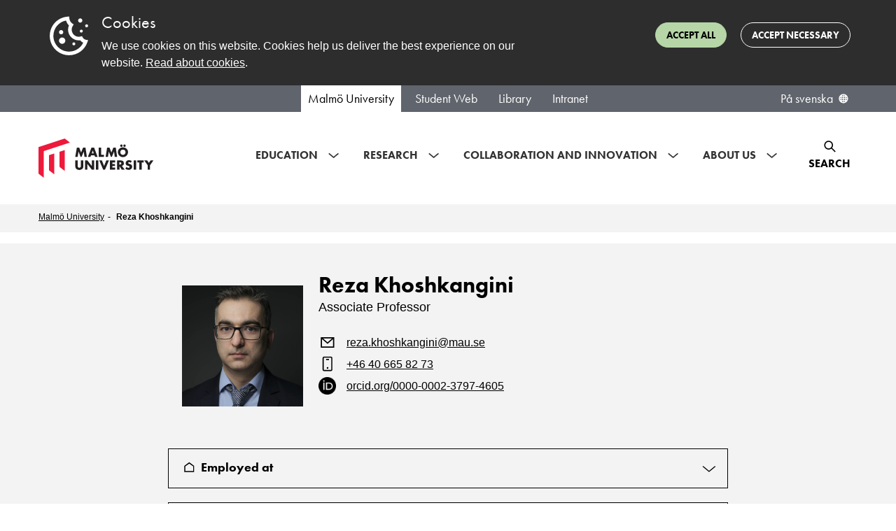

--- FILE ---
content_type: text/html; charset=utf-8
request_url: https://mau.se/en/persons/reza.khoshkangini/
body_size: 106879
content:

<!DOCTYPE html>
<html lang="en" class="no-js">
<head>
    <meta charset="utf-8" />
    <meta http-equiv="X-UA-Compatible" content="IE=Edge" />
    <meta name="referrer" content="strict-origin-when-cross-origin" />
    <link rel="alternate" href="https://mau.se/en/persons/reza.khoshkangini/" hreflang="en" /><link rel="alternate" href="https://mau.se/personer/reza.khoshkangini/" hreflang="sv" />

    <title>Reza Khoshkangini | Malm&#246; University</title>
    <meta name="id" content="110186" />

    <meta name="keywords" content="" />

        <meta property="og:image" content="https://mau.se/contentassets/377b5a03ce814d248dc9ff50e2a7a28d/_dsc5546.jpg?w=1920&amp;amp;h=1080" />
        <meta property="og:image:secure_url" content="https://mau.se/contentassets/377b5a03ce814d248dc9ff50e2a7a28d/_dsc5546.jpg?w=1920&amp;amp;h=1080" />
        <meta property="og:image:width" content="1920" />
        <meta property="og:image:height" content="1080" />
    
    <meta property="og:title" content="Reza Khoshkangini | Malm&#246; University" />
    <meta property="og:url" content="https://mau.se/en/persons/reza.khoshkangini/" />
    <meta property="og:type" content="website" />
    <meta name="viewport" content="width=device-width, initial-scale=1.0" />
    <meta name="format-detection" content="telephone=no">
    <meta name="modified" content="2022-08-19T14:07:48Z" />
        <link rel="preload" href="https://use.typekit.net/egd6jkj.css" as="style">
        <link rel="stylesheet" href="https://use.typekit.net/egd6jkj.css">
    <link href="/Content/dist/css/main.min.css?1.1.9518.14161" rel="preload" as="style" />
    <link href="/Content/dist/css/main.min.css?1.1.9518.14161" rel="stylesheet" />
    <script>(function (H) { H.className = H.className.replace(/\bno-js\b/, 'js') })(document.documentElement)</script>

    <script defer src="/Content/dist/js/bundle.min.js?1.1.9518.14161"></script>

    
    
    <link rel="stylesheet" type="text/css" href="https://customer.cludo.com/templates/3178/13505/dist/styles/cludo-search-results.css">
</head>
<body >
    <svg style="display: none;">
	<defs>
    <symbol id="icon-intra-phone" viewBox="0 0 24 24" xmlns="http://www.w3.org/2000/svg">
      <path d="M12 18H12.01M11 6H13M9.2 21H14.8C15.9201 21 16.4802 21 16.908 20.782C17.2843 20.5903 17.5903 20.2843 17.782 19.908C18 19.4802 18 18.9201 18 17.8V6.2C18 5.0799 18 4.51984 17.782 4.09202C17.5903 3.71569 17.2843 3.40973 16.908 3.21799C16.4802 3 15.9201 3 14.8 3H9.2C8.0799 3 7.51984 3 7.09202 3.21799C6.71569 3.40973 6.40973 3.71569 6.21799 4.09202C6 4.51984 6 5.07989 6 6.2V17.8C6 18.9201 6 19.4802 6.21799 19.908C6.40973 20.2843 6.71569 20.5903 7.09202 20.782C7.51984 21 8.07989 21 9.2 21Z" fill="none" stroke="black" stroke-width="1.5" stroke-linecap="round" stroke-linejoin="round"/>
    </symbol>
    <symbol id="icon-intra-mail" viewBox="0 0 24 24" xmlns="http://www.w3.org/2000/svg">
      <path d="M4.125 6.125L12 11.1875L20.4375 6.125M5.25 18.3044C4.00736 18.3044 3 17.297 3 16.0544V7.25C3 6.00736 4.00736 5 5.25 5H18.75C19.9926 5 21 6.00736 21 7.25V16.0543C21 17.297 19.9926 18.3044 18.75 18.3044H5.25Z" fill="none" stroke="black" stroke-width="1.5" stroke-linecap="round" stroke-linejoin="round"/>
    </symbol>
    <symbol id="icon-orch-id" viewBox="0 0 24 24" fill="none" xmlns="http://www.w3.org/2000/svg">
      <circle cx="12" cy="12" r="12" fill="black"/>
      <path d="M8.30542 17H6.84644V7.36719H8.30542V17ZM6.72339 4.75684C6.72339 4.42285 6.80542 4.17969 6.96948 4.02734C7.13354 3.86914 7.33862 3.79004 7.58472 3.79004C7.81909 3.79004 8.02124 3.86914 8.19116 4.02734C8.36108 4.18555 8.44604 4.42871 8.44604 4.75684C8.44604 5.08496 8.36108 5.33105 8.19116 5.49512C8.02124 5.65332 7.81909 5.73242 7.58472 5.73242C7.33862 5.73242 7.13354 5.65332 6.96948 5.49512C6.80542 5.33105 6.72339 5.08496 6.72339 4.75684ZM18.8699 12.0891C18.8699 13.6799 18.437 14.8972 17.5713 15.741C16.71 16.5803 15.4685 17 13.8469 17H11.1772V7.36279H14.1304C15.6289 7.36279 16.7935 7.77808 17.624 8.60864C18.4546 9.43921 18.8699 10.5994 18.8699 12.0891ZM17.6833 12.1287C17.6833 10.8718 17.3669 9.9248 16.7341 9.2876C16.1057 8.65039 15.1697 8.33179 13.926 8.33179H12.2979V16.031H13.6624C14.9983 16.031 16.0024 15.7036 16.6748 15.0488C17.3472 14.3896 17.6833 13.4163 17.6833 12.1287Z" fill="white"/>
    </symbol>
    <symbol id="icon-post-officebox" viewBox="0 0 20 18" fill="none" xmlns="http://www.w3.org/2000/svg">
      <path d="M0.75 9.89286V14.4643C0.75 15.7267 1.75736 16.75 3 16.75H16.5C17.7426 16.75 18.75 15.7267 18.75 14.4643V9.89286M0.75 9.89286L3.57751 2.23315C3.90683 1.34102 4.74635 0.75 5.68425 0.75H13.8157C14.7537 0.75 15.5932 1.34102 15.9225 2.23315L18.75 9.89286M0.75 9.89286H5.25L6.75 11.4929H12.75L14.25 9.89286H18.75" stroke="black" stroke-width="1.5" stroke-linecap="round" stroke-linejoin="round"/>
    </symbol>
    <symbol id="icon-office" viewBox="0 0 20 20" fill="none" xmlns="http://www.w3.org/2000/svg">
      <path d="M6.75 18.75V11.9028C6.75 11.2726 7.28726 10.7616 7.95 10.7616H11.55C12.2127 10.7616 12.75 11.2726 12.75 11.9028V18.75M9.05457 0.961172L1.25457 6.23603C0.938016 6.4501 0.75 6.79665 0.75 7.16605V17.0382C0.75 17.9836 1.55589 18.75 2.55 18.75H16.95C17.9441 18.75 18.75 17.9836 18.75 17.0382V7.16605C18.75 6.79665 18.562 6.45011 18.2454 6.23603L10.4454 0.961172C10.0291 0.67961 9.47092 0.679609 9.05457 0.961172Z" stroke="black" stroke-width="1.5" stroke-linecap="round"/>
    </symbol>
		<symbol id="icon-header-search-close" viewBox="0 0 32 32" fill="none" xmlns="http://www.w3.org/2000/svg">
			<g transform="translate(4,4)">
				<path fill-rule="evenodd" clip-rule="evenodd" d="M19.6367 3.2L12 10.8368L4.36316 3.2L3.19995 4.36159L10.8384 12L3.19995 19.6376L4.36236 20.8L12 13.1616L19.6376 20.8L20.8 19.6384L13.1615 12L20.7999 4.3624L19.6384 3.2L19.6367 3.2Z" fill="black"/>
			</g>
		</symbol>
		<symbol id="icon-event-page-zoom" viewBox="0 0 32 32" fill="none" xmlns="http://www.w3.org/2000/svg">
			<path d="M26.4499 20.7996C26.4499 21.2138 26.7857 21.5496 27.1999 21.5496C27.6142 21.5496 27.9499 21.2138 27.9499 20.7996H27.1999H26.4499ZM4.04995 20.7996C4.04995 21.2138 4.38574 21.5496 4.79995 21.5496C5.21416 21.5496 5.54995 21.2138 5.54995 20.7996H4.79995H4.04995ZM7.59995 5.59961V6.34961H24.4V5.59961V4.84961H7.59995V5.59961ZM27.1999 8.3073H26.4499V20.7996H27.1999H27.9499V8.3073H27.1999ZM4.79995 20.7996H5.54995V8.3073H4.79995H4.04995V20.7996H4.79995ZM24.4 5.59961V6.34961C25.556 6.34961 26.4499 7.2496 26.4499 8.3073H27.1999H27.9499C27.9499 6.37417 26.3367 4.84961 24.4 4.84961V5.59961ZM7.59995 5.59961V4.84961C5.66324 4.84961 4.04995 6.37417 4.04995 8.3073H4.79995H5.54995C5.54995 7.2496 6.44387 6.34961 7.59995 6.34961V5.59961ZM4.79995 21.5996V22.3496H27.1999V21.5996V20.8496H4.79995V21.5996ZM28.7999 23.1996H28.0499V24.7996H28.7999H29.5499V23.1996H28.7999ZM27.1999 26.3996V25.6496H4.79995V26.3996V27.1496H27.1999V26.3996ZM3.19995 24.7996H3.94995V23.1996H3.19995H2.44995V24.7996H3.19995ZM4.79995 26.3996V25.6496C4.33051 25.6496 3.94995 25.2691 3.94995 24.7996H3.19995H2.44995C2.44995 26.0975 3.50208 27.1496 4.79995 27.1496V26.3996ZM28.7999 24.7996H28.0499C28.0499 25.2691 27.6694 25.6496 27.1999 25.6496V26.3996V27.1496C28.4978 27.1496 29.5499 26.0975 29.5499 24.7996H28.7999ZM27.1999 21.5996V22.3496C27.6694 22.3496 28.0499 22.7302 28.0499 23.1996H28.7999H29.5499C29.5499 21.9017 28.4978 20.8496 27.1999 20.8496V21.5996ZM4.79995 21.5996V20.8496C3.50208 20.8496 2.44995 21.9017 2.44995 23.1996H3.19995H3.94995C3.94995 22.7302 4.33051 22.3496 4.79995 22.3496V21.5996Z" fill="black"/>
		</symbol>
		<symbol id="icon-event-page-time" viewBox="0 0 26 25" fill="none" xmlns="http://www.w3.org/2000/svg">
			<path d="M4.33333 8.88567H23M6.74603 1V3.05738M20.3333 1V3.05713M20.3333 3.05713H7C4.79086 3.05713 3 4.89915 3 7.1714V20.8857C3 23.158 4.79086 25 7 25H20.3333C22.5425 25 24.3333 23.158 24.3333 20.8857L24.3333 7.1714C24.3333 4.89915 22.5425 3.05713 20.3333 3.05713ZM12.3333 15.0571L14.3333 13V19.8571M14.3333 19.8571H12.3333M14.3333 19.8571H16.3333" stroke="black" stroke-width="1.5" stroke-linecap="round" stroke-linejoin="round"/>
		</symbol>
		<symbol id="icon-eventlist-dropdown-organization-categories" viewBox="0 0 26 25" fill="none" xmlns="http://www.w3.org/2000/svg">
			<path d="M3.15784 21.5H2.15784C2.15784 22.0523 2.60555 22.5 3.15784 22.5V21.5ZM22.1052 21.5V22.5C22.6575 22.5 23.1052 22.0523 23.1052 21.5H22.1052ZM6.31573 6.5C5.76345 6.5 5.31573 6.94772 5.31573 7.5C5.31573 8.05228 5.76345 8.5 6.31573 8.5V7.5V6.5ZM7.36836 8.5C7.92065 8.5 8.36836 8.05228 8.36836 7.5C8.36836 6.94772 7.92065 6.5 7.36836 6.5V7.5V8.5ZM11.5789 6.5C11.0266 6.5 10.5789 6.94772 10.5789 7.5C10.5789 8.05228 11.0266 8.5 11.5789 8.5V7.5V6.5ZM12.6315 8.5C13.1838 8.5 13.6315 8.05228 13.6315 7.5C13.6315 6.94772 13.1838 6.5 12.6315 6.5V7.5V8.5ZM6.31573 9.5C5.76345 9.5 5.31573 9.94772 5.31573 10.5C5.31573 11.0523 5.76345 11.5 6.31573 11.5V10.5V9.5ZM7.36836 11.5C7.92065 11.5 8.36836 11.0523 8.36836 10.5C8.36836 9.94772 7.92065 9.5 7.36836 9.5V10.5V11.5ZM11.5789 9.5C11.0266 9.5 10.5789 9.94772 10.5789 10.5C10.5789 11.0523 11.0266 11.5 11.5789 11.5V10.5V9.5ZM12.6315 11.5C13.1838 11.5 13.6315 11.0523 13.6315 10.5C13.6315 9.94772 13.1838 9.5 12.6315 9.5V10.5V11.5ZM6.31573 12.5C5.76345 12.5 5.31573 12.9477 5.31573 13.5C5.31573 14.0523 5.76345 14.5 6.31573 14.5V13.5V12.5ZM7.36836 14.5C7.92065 14.5 8.36836 14.0523 8.36836 13.5C8.36836 12.9477 7.92065 12.5 7.36836 12.5V13.5V14.5ZM11.5789 12.5C11.0266 12.5 10.5789 12.9477 10.5789 13.5C10.5789 14.0523 11.0266 14.5 11.5789 14.5V13.5V12.5ZM12.6315 14.5C13.1838 14.5 13.6315 14.0523 13.6315 13.5C13.6315 12.9477 13.1838 12.5 12.6315 12.5V13.5V14.5ZM11.5789 21.5V22.5H12.5789V21.5H11.5789ZM7.36836 21.5H6.36836V22.5H7.36836V21.5ZM18.9473 10.5C18.395 10.5 17.9473 10.9477 17.9473 11.5C17.9473 12.0523 18.395 12.5 18.9473 12.5V11.5V10.5ZM18.9578 12.5C19.5101 12.5 19.9578 12.0523 19.9578 11.5C19.9578 10.9477 19.5101 10.5 18.9578 10.5V11.5V12.5ZM18.9473 13.5C18.395 13.5 17.9473 13.9477 17.9473 14.5C17.9473 15.0523 18.395 15.5 18.9473 15.5V14.5V13.5ZM18.9578 15.5C19.5101 15.5 19.9578 15.0523 19.9578 14.5C19.9578 13.9477 19.5101 13.5 18.9578 13.5V14.5V15.5ZM18.9473 16.5C18.395 16.5 17.9473 16.9477 17.9473 17.5C17.9473 18.0523 18.395 18.5 18.9473 18.5V17.5V16.5ZM18.9578 18.5C19.5101 18.5 19.9578 18.0523 19.9578 17.5C19.9578 16.9477 19.5101 16.5 18.9578 16.5V17.5V18.5ZM21.9905 8.04601L21.1092 8.51866L21.9905 8.04601ZM21.5305 7.60899L21.0948 8.50909L21.5305 7.60899ZM15.2147 3.60899L14.779 4.50909L15.2147 3.60899ZM15.6747 4.04601L14.7934 4.51866L15.6747 4.04601ZM3.27257 4.04601L4.15382 4.51866L3.27257 4.04601ZM3.73258 3.60899L4.16827 4.50909L3.73258 3.60899ZM3.15784 5.1H2.15784V21.5H3.15784H4.15784V5.1H3.15784ZM4.84205 3.5V4.5H14.1052V3.5V2.5H4.84205V3.5ZM15.7894 5.1H14.7894V7.5H15.7894H16.7894V5.1H15.7894ZM15.7894 7.5H14.7894V21.5H15.7894H16.7894V7.5H15.7894ZM3.15784 21.5V22.5H15.7894V21.5V20.5H3.15784V21.5ZM15.7894 21.5V22.5H22.1052V21.5V20.5H15.7894V21.5ZM22.1052 9.1H21.1052V21.5H22.1052H23.1052V9.1H22.1052ZM15.7894 7.5V8.5H20.421V7.5V6.5H15.7894V7.5ZM6.31573 7.5V8.5H7.36836V7.5V6.5H6.31573V7.5ZM11.5789 7.5V8.5H12.6315V7.5V6.5H11.5789V7.5ZM6.31573 10.5V11.5H7.36836V10.5V9.5H6.31573V10.5ZM11.5789 10.5V11.5H12.6315V10.5V9.5H11.5789V10.5ZM6.31573 13.5V14.5H7.36836V13.5V12.5H6.31573V13.5ZM11.5789 13.5V14.5H12.6315V13.5V12.5H11.5789V13.5ZM11.5789 18.5H10.5789V21.5H11.5789H12.5789V18.5H11.5789ZM11.5789 21.5V20.5H7.36836V21.5V22.5H11.5789V21.5ZM7.36836 21.5H8.36836V18.5H7.36836H6.36836V21.5H7.36836ZM9.47363 16.5V17.5C10.133 17.5 10.5789 17.9954 10.5789 18.5H11.5789H12.5789C12.5789 16.7954 11.1397 15.5 9.47363 15.5V16.5ZM9.47363 16.5V15.5C7.80759 15.5 6.36836 16.7954 6.36836 18.5H7.36836H8.36836C8.36836 17.9954 8.81425 17.5 9.47363 17.5V16.5ZM18.9473 11.5V12.5H18.9578V11.5V10.5H18.9473V11.5ZM18.9473 14.5V15.5H18.9578V14.5V13.5H18.9473V14.5ZM18.9473 17.5V18.5H18.9578V17.5V16.5H18.9473V17.5ZM22.1052 9.1H23.1052C23.1052 8.83733 23.1061 8.57704 23.0872 8.35751C23.0672 8.12471 23.0197 7.84919 22.8717 7.57336L21.9905 8.04601L21.1092 8.51866C21.076 8.45674 21.0859 8.42819 21.0945 8.52889C21.1043 8.64286 21.1052 8.80261 21.1052 9.1H22.1052ZM20.421 7.5V8.5C20.7314 8.5 20.9071 8.5007 21.035 8.51063C21.1526 8.51975 21.142 8.53196 21.0948 8.50909L21.5305 7.60899L21.9662 6.7089C21.6937 6.57703 21.4232 6.53474 21.1897 6.51662C20.9665 6.4993 20.7001 6.5 20.421 6.5V7.5ZM21.9905 8.04601L22.8717 7.57336C22.6679 7.19329 22.3479 6.89368 21.9662 6.7089L21.5305 7.60899L21.0948 8.50909C21.1092 8.51606 21.1112 8.52241 21.1092 8.51866L21.9905 8.04601ZM14.1052 3.5V4.5C14.4157 4.5 14.5913 4.5007 14.7192 4.51063C14.8368 4.51975 14.8262 4.53196 14.779 4.50909L15.2147 3.60899L15.6504 2.7089C15.3779 2.57703 15.1074 2.53474 14.874 2.51662C14.6507 2.4993 14.3843 2.5 14.1052 2.5V3.5ZM15.7894 5.1H16.7894C16.7894 4.83733 16.7903 4.57704 16.7714 4.35751C16.7514 4.12471 16.7039 3.84919 16.5559 3.57336L15.6747 4.04601L14.7934 4.51866C14.7602 4.45674 14.7701 4.42819 14.7788 4.52889C14.7886 4.64286 14.7894 4.80261 14.7894 5.1H15.7894ZM15.2147 3.60899L14.779 4.50909C14.7934 4.51606 14.7954 4.52241 14.7934 4.51866L15.6747 4.04601L16.5559 3.57336C16.3521 3.19329 16.0321 2.89368 15.6504 2.7089L15.2147 3.60899ZM3.15784 5.1H4.15784C4.15784 4.80261 4.1587 4.64286 4.1685 4.52889C4.17716 4.42819 4.18703 4.45674 4.15382 4.51866L3.27257 4.04601L2.39132 3.57336C2.24337 3.84919 2.19588 4.12471 2.17586 4.35751C2.15698 4.57704 2.15784 4.83733 2.15784 5.1H3.15784ZM4.84205 3.5V2.5C4.56297 2.5 4.29651 2.4993 4.0733 2.51662C3.83983 2.53474 3.56932 2.57703 3.29689 2.7089L3.73258 3.60899L4.16827 4.50909C4.12102 4.53196 4.11047 4.51975 4.22807 4.51063C4.35591 4.5007 4.5316 4.5 4.84205 4.5V3.5ZM3.27257 4.04601L4.15382 4.51866C4.15181 4.52241 4.15388 4.51606 4.16827 4.50909L3.73258 3.60899L3.29689 2.7089C2.91515 2.89368 2.59517 3.19329 2.39132 3.57336L3.27257 4.04601Z" fill="black"/>
		</symbol>
		<symbol id="icon-eventlist-dropdown-event-categories" viewBox="0 0 20 21" fill="none" xmlns="http://www.w3.org/2000/svg">
			<path d="M5.0498 5.5498H5.0598M8.51177 1.5H5.8C4.11984 1.5 3.27976 1.5 2.63803 1.82698C2.07354 2.1146 1.6146 2.57354 1.32698 3.13803C1 3.77976 1 4.61984 1 6.3V9.01177C1 9.74555 1 10.1124 1.08289 10.4577C1.15638 10.7638 1.27759 11.0564 1.44208 11.3249C1.6276 11.6276 1.88703 11.887 2.40589 12.4059L7.10589 17.1059C8.29393 18.2939 8.88797 18.888 9.57295 19.1105C10.1755 19.3063 10.8245 19.3063 11.4271 19.1105C12.112 18.888 12.7061 18.2939 13.8941 17.1059L16.6059 14.3941C17.7939 13.2061 18.388 12.612 18.6105 11.9271C18.8063 11.3245 18.8063 10.6755 18.6105 10.0729C18.388 9.38797 17.7939 8.79393 16.6059 7.60589L11.9059 2.90589C11.387 2.38703 11.1276 2.1276 10.8249 1.94208C10.5564 1.77759 10.2638 1.65638 9.9577 1.58289C9.61243 1.5 9.24555 1.5 8.51177 1.5ZM5.5498 5.5498C5.5498 5.82595 5.32595 6.0498 5.0498 6.0498C4.77366 6.0498 4.5498 5.82595 4.5498 5.5498C4.5498 5.27366 4.77366 5.0498 5.0498 5.0498C5.32595 5.0498 5.5498 5.27366 5.5498 5.5498Z"
				  stroke="black" stroke-width="2" stroke-linecap="round" stroke-linejoin="round"/>
		</symbol>
		<symbol id="intra-icon-events"  width="25" height="28" viewBox="0 0 25 28" fill="none" xmlns="http://www.w3.org/2000/svg">
			<path d="M5.85785 8.48596H19.3495M5.24968 1.00013V3.44226M5.24968 3.44226L19.4159 3.442M5.24968 3.44226C2.90246 3.44226 0.999888 5.37777 0.999997 7.76559L1.00066 22.1768C1.00076 24.5645 2.90347 26.5 5.25053 26.5H19.4168C21.764 26.5 23.6668 24.5642 23.6667 22.1764L23.666 7.76519C23.6659 5.37752 21.763 3.442 19.4159 3.442M19.4159 1V3.442M9.50061 21.456V12.8093L6.66735 14.971M17.292 21.456V12.8093L14.4588 14.971" stroke="black" stroke-width="2" stroke-linecap="round" stroke-linejoin="round"/>
		</symbol>
		<symbol id="icon-eventlist-event-location" viewBox="0 0 24 29" fill="none" xmlns="http://www.w3.org/2000/svg">
			<path d="M12.0001 26.8002C12.0001 26.8002 22.0175 17.8958 22.0175 11.2176C22.0175 5.68513 17.5325 1.2002 12.0001 1.2002C6.46761 1.2002 1.98267 5.68513 1.98267 11.2176C1.98267 17.8958 12.0001 26.8002 12.0001 26.8002Z" stroke="black" stroke-width="2"/>
			<path d="M15.2005 10.8004C15.2005 12.5677 13.7678 14.0004 12.0005 14.0004C10.2332 14.0004 8.80047 12.5677 8.80047 10.8004C8.80047 9.03309 10.2332 7.6004 12.0005 7.6004C13.7678 7.6004 15.2005 9.03309 15.2005 10.8004Z" stroke="black" stroke-width="2"/>
		</symbol>
		<symbol id="icon-eventlist-event-time" viewBox="0 0 27 26" fill="none" xmlns="http://www.w3.org/2000/svg">
			<path d="M17.8504 16.9487C18.3743 17.1233 18.9407 16.8402 19.1153 16.3162C19.29 15.7923 19.0068 15.226 18.4829 15.0513L18.1666 16L17.8504 16.9487ZM13.6666 14.5H12.6666C12.6666 14.9304 12.9421 15.3126 13.3504 15.4487L13.6666 14.5ZM14.6666 8.22783C14.6666 7.67554 14.2189 7.22783 13.6666 7.22783C13.1143 7.22783 12.6666 7.67554 12.6666 8.22783H13.6666H14.6666ZM18.1666 16L18.4829 15.0513L13.9829 13.5513L13.6666 14.5L13.3504 15.4487L17.8504 16.9487L18.1666 16ZM13.6666 14.5H14.6666V8.22783H13.6666H12.6666V14.5H13.6666ZM25.6666 13H24.6666C24.6666 19.0751 19.7418 24 13.6666 24V25V26C20.8463 26 26.6666 20.1797 26.6666 13H25.6666ZM13.6666 25V24C7.59149 24 2.66663 19.0751 2.66663 13H1.66663H0.666626C0.666626 20.1797 6.48692 26 13.6666 26V25ZM1.66663 13H2.66663C2.66663 6.92487 7.59149 2 13.6666 2V1V0C6.48692 0 0.666626 5.8203 0.666626 13H1.66663ZM13.6666 1V2C19.7418 2 24.6666 6.92487 24.6666 13H25.6666H26.6666C26.6666 5.8203 20.8463 0 13.6666 0V1Z" fill="black"/>
		</symbol>
		<symbol id="icon-filter" viewBox="0 0 20 19" fill="none">
			<path d="M19 3.5H17M19 9.5H14M19 15.5H14M5 17.5V11.0612C5 10.8532 5 10.7492 4.97958 10.6497C4.96147 10.5615 4.93151 10.4761 4.89052 10.3958C4.84431 10.3054 4.77934 10.2242 4.64939 10.0617L1.35061 5.93826C1.22066 5.77583 1.15569 5.69461 1.10948 5.60417C1.06849 5.52393 1.03853 5.43852 1.02042 5.35026C1 5.25078 1 5.14677 1 4.93875V3.1C1 2.53995 1 2.25992 1.10899 2.04601C1.20487 1.85785 1.35785 1.70487 1.54601 1.60899C1.75992 1.5 2.03995 1.5 2.6 1.5H11.4C11.9601 1.5 12.2401 1.5 12.454 1.60899C12.6422 1.70487 12.7951 1.85785 12.891 2.04601C13 2.25992 13 2.53995 13 3.1V4.93875C13 5.14677 13 5.25078 12.9796 5.35026C12.9615 5.43852 12.9315 5.52393 12.8905 5.60417C12.8443 5.69461 12.7793 5.77583 12.6494 5.93826L9.35061 10.0617C9.22066 10.2242 9.15569 10.3054 9.10948 10.3958C9.06849 10.4761 9.03853 10.5615 9.02042 10.6497C9 10.7492 9 10.8532 9 11.0612V14.5L5 17.5Z"
				stroke="black" stroke-width="1.5" stroke-linecap="round" stroke-linejoin="round"/>
		</symbol>
    <symbol id="icon-favourite" viewBox="0 0 24 24">
      <path d="M12 6.00013C10.2006 3.90311 7.19377 3.25504 4.93923 5.17528C2.68468 7.09552 2.36727 10.3061 4.13778 12.5771C5.60984 14.4654 10.0648 18.4478 11.5249 19.7368C11.6882 19.881 11.7699 19.9531 11.8652 19.9814C11.9483 20.0062 12.0393 20.0062 12.1225 19.9814C12.2178 19.9531 12.2994 19.881 12.4628 19.7368C13.9229 18.4478 18.3778 14.4654 19.8499 12.5771C21.6204 10.3061 21.3417 7.07532 19.0484 5.17528C16.7551 3.27524 13.7994 3.90311 12 6.00013Z" fill="none" fill-rule="evenodd" clip-rule="evenodd" stroke="black" stroke-width="1.5" stroke-linecap="round" stroke-linejoin="round"/>
    </symbol>
		<symbol id="icon-favourite-solid" viewBox="0 0 21 19" xmlns="http://www.w3.org/2000/svg">
			<g transform="scale(0.8076923 0.826087)">
				<path fill-rule="evenodd" clip-rule="evenodd"
				  d="M12.75 3.37695C10.3508 0.580921 6.34169 -0.283181 3.33563 2.27714C0.329573 4.83746 -0.0936386 9.11819 2.26704 12.1463C4.22978 14.6639 10.1697 19.9739 12.1165 21.6925C12.3343 21.8848 12.4432 21.9809 12.5703 22.0187C12.6811 22.0517 12.8024 22.0517 12.9133 22.0187C13.0403 21.9809 13.1492 21.8848 13.367 21.6925C15.3138 19.9739 21.2538 14.6639 23.2165 12.1463C25.5772 9.11819 25.2057 4.81053 22.1479 2.27714C19.0902 -0.256249 15.1492 0.580921 12.75 3.37695Z"
				  fill="currentColor"/>
			</g>
		</symbol>
		<symbol id="icon-calendar-1" viewBox="0 0 32 32" fill="none" xmlns="http://www.w3.org/2000/svg">
			<path stroke="#000" stroke-linecap="round" stroke-linejoin="round" stroke-width="1.5"
				  d="M7.333 11.886H26M9.746 4v2.057M23.333 4v2.057m0 0H10c-2.21 0-4 1.842-4 4.114v13.715C6 26.158 7.79 28 10 28h13.333c2.21 0 4-1.842 4-4.114V10.17c0-2.272-1.79-4.114-4-4.114Zm-8 12 2-2.057v6.857m0 0h-2m2 0h2"/>
		</symbol>

		<symbol id="icon-tools" viewBox="0 0 18 18" fill="none" xmlns="http://www.w3.org/2000/svg">
			<path d="M2.32943 0.271579C3.56252 -0.166801 4.9923 0.107489 5.97927 1.09446C6.96652 2.08171 7.2407 3.51202 6.80178 4.74535L17.6465 15.5902L15.5252 17.7115L4.67936 6.86709C3.44627 7.3055 2.01649 7.0312 1.02952 6.04421C0.0422707 5.05696 -0.231899 3.62665 0.207011 2.39332L2.44373 4.63C3.02952 5.21578 3.97927 5.21578 4.56505 4.63C5.15084 4.04421 5.15084 3.09446 4.56505 2.50868L2.32943 0.271579ZM12.6968 2.15512L15.8788 0.387359L17.293 1.80157L15.5252 4.98355L13.7574 5.3371L11.6361 7.4584L10.2219 6.04421L12.3432 3.92289L12.6968 2.15512ZM5.62572 9.9333L7.747 12.0546L2.79729 17.0044C2.2115 17.5902 1.26175 17.5902 0.675971 17.0044C0.124641 16.453 0.0922106 15.5793 0.578671 14.99L0.675971 14.883L5.62572 9.9333Z" fill="black"/>
		</symbol>
		<symbol id="icon-warning" viewBox="0 0 26 24" fill="none" xmlns="http://www.w3.org/2000/svg">
			<path d="M13 13.2V7.2193M13 17.633V17.6856M20.5599 22.6667H5.44009C3.3748 22.6667 1.6319 21.3017 1.08354 19.4343C0.849456 18.6371 1.13708 17.8068 1.57701 17.0999L9.13692 3.46804C10.9081 0.621774 15.0919 0.621778 16.8631 3.46805L24.423 17.0999C24.8629 17.8068 25.1505 18.6371 24.9165 19.4343C24.3681 21.3017 22.6252 22.6667 20.5599 22.6667Z" stroke="black" stroke-width="2" stroke-linecap="round" stroke-linejoin="round"/>
		</symbol>
		<symbol id="icon-list" viewBox="0 0 32 32" fill="none" xmlns="http://www.w3.org/2000/svg">
			<path d="M2.00001 8.4H26M22 14H6.00001M15.6 20.4H6.00001M6.00001 26.8H22C24.651 26.8 26.8 24.651 26.8 22V6C26.8 3.34903 24.651 1.2 22 1.2H6.00001C3.34905 1.2 1.20001 3.34903 1.20001 6V22C1.20001 24.651 3.34905 26.8 6.00001 26.8Z" stroke="black" stroke-width="2" stroke-linecap="round" stroke-linejoin="round"/>
			<path d="M1.8 8.2H25.8M21.8 13.8H5.8M15.4 20.2H5.8M5.8 26.6H21.8C24.451 26.6 26.6 24.451 26.6 21.8V5.8C26.6 3.14903 24.451 1 21.8 1H5.8C3.14903 1 1 3.14903 1 5.8V21.8C1 24.451 3.14903 26.6 5.8 26.6Z" stroke="black" stroke-width="2" stroke-linecap="round" stroke-linejoin="round"/>
		</symbol>
		<symbol id="icon-tools-intra" viewBox="0 0 20 20" fill="none">
			<path stroke="#000" stroke-linejoin="round" d="M18.732 5.125c-.014-.16-.372-.468-.523-.523a.416.416 0 0 0-.436.096l-2.29 2.29-2.973-2.974 2.335-2.327a.413.413 0 0 0 .097-.434c-.056-.15-.422-.471-.584-.485a4.808 4.808 0 0 0-3.812 1.384 4.78 4.78 0 0 0-1.096 5.08c-.07.059-.14.121-.208.189l-7.796 7.328-.008.008a2.34 2.34 0 0 0 0 3.314 2.347 2.347 0 0 0 3.325-.023l7.292-7.827c.066-.066.128-.136.186-.207a4.826 4.826 0 0 0 5.102-1.09 4.77 4.77 0 0 0 1.389-3.799Z"/>
		</symbol>
		<symbol id="icon-roles-intra" viewBox="0 0 30 28" fill="none" xmlns="http://www.w3.org/2000/svg">
			<path d="M23.5965 22.3385L23.2152 21.6927L23.5965 22.3385ZM24.2519 21.1904H23.5019H24.2519ZM13.6208 26.538L13.2185 27.171L13.6208 26.538ZM16.4072 26.5838L16.7886 27.2296L16.4072 26.5838ZM1.53879 8.84906L1.15484 8.20479H1.15484L1.53879 8.84906ZM1.53879 9.99443L1.15484 10.6387H1.15484L1.53879 9.99443ZM15.6826 17.6097L16.0665 18.254L15.6826 17.6097ZM14.3174 17.6097L14.7014 16.9654L14.3174 17.6097ZM28.4612 8.84906L28.8452 8.20479L28.4612 8.84906ZM28.4612 9.99443L28.0773 9.35016L28.4612 9.99443ZM7.02344 22.3444L7.42578 21.7114L7.02344 22.3444ZM15.6826 1.23377L15.2986 1.87804L15.6826 1.23377ZM14.3174 1.23377L14.7014 1.87804L14.3174 1.23377ZM29.35 9.39955C29.35 8.98534 29.0142 8.64955 28.6 8.64955C28.1858 8.64955 27.85 8.98534 27.85 9.39955H28.6H29.35ZM27.85 16.5996C27.85 17.0138 28.1858 17.3496 28.6 17.3496C29.0142 17.3496 29.35 17.0138 29.35 16.5996H28.6H27.85ZM15.6826 1.23377L15.2986 1.87804L28.0773 9.49333L28.4612 8.84906L28.8452 8.20479L16.0665 0.589499L15.6826 1.23377ZM28.4612 9.99443L28.0773 9.35016L15.2986 16.9654L15.6826 17.6097L16.0665 18.254L28.8452 10.6387L28.4612 9.99443ZM1.53879 8.84906L1.92274 9.49333L14.7014 1.87804L14.3174 1.23377L13.9335 0.589498L1.15484 8.20479L1.53879 8.84906ZM14.3174 17.6097L14.7014 16.9654L6.78932 12.2503L6.40537 12.8946L6.02143 13.5389L13.9335 18.254L14.3174 17.6097ZM6.40537 12.8946L6.78932 12.2503L1.92274 9.35016L1.53879 9.99443L1.15484 10.6387L6.02143 13.5389L6.40537 12.8946ZM6.40537 12.8946H5.65537V21.2191H6.40537H7.15537V12.8946H6.40537ZM7.02344 22.3444L6.6211 22.9773L13.2185 27.171L13.6208 26.538L14.0231 25.9051L7.42578 21.7114L7.02344 22.3444ZM16.4072 26.5838L16.7886 27.2296L23.9779 22.9843L23.5965 22.3385L23.2152 21.6927L16.0259 25.9379L16.4072 26.5838ZM24.2519 21.1904H25.0019L25.0019 12.8946H24.2519L23.5019 12.8946L23.5019 21.1904H24.2519ZM23.5965 22.3385L23.9779 22.9843C24.6125 22.6096 25.0019 21.9274 25.0019 21.1904H24.2519H23.5019C23.5019 21.3967 23.3929 21.5878 23.2152 21.6927L23.5965 22.3385ZM13.6208 26.538L13.2185 27.171C14.3028 27.8602 15.6822 27.8829 16.7886 27.2296L16.4072 26.5838L16.0259 25.9379C15.4052 26.3044 14.6314 26.2917 14.0231 25.9051L13.6208 26.538ZM1.53879 8.84906L1.15484 8.20479C0.232929 8.75419 0.232933 10.0893 1.15484 10.6387L1.53879 9.99443L1.92274 9.35016C1.93161 9.35545 1.94408 9.36695 1.95299 9.38327C1.96087 9.39771 1.96341 9.41101 1.96341 9.42175C1.96341 9.43248 1.96087 9.44579 1.95299 9.46022C1.94408 9.47654 1.93161 9.48804 1.92274 9.49333L1.53879 8.84906ZM15.6826 17.6097L15.2986 16.9654C15.1146 17.0751 14.8854 17.0751 14.7014 16.9654L14.3174 17.6097L13.9335 18.254C14.5906 18.6456 15.4094 18.6456 16.0665 18.254L15.6826 17.6097ZM28.4612 8.84906L28.0773 9.49333C28.0684 9.48804 28.0559 9.47654 28.047 9.46022C28.0391 9.44579 28.0366 9.43248 28.0366 9.42175C28.0366 9.41101 28.0391 9.39771 28.047 9.38327C28.0559 9.36695 28.0684 9.35545 28.0773 9.35016L28.4612 9.99443L28.8452 10.6387C29.7671 10.0893 29.7671 8.75419 28.8452 8.20479L28.4612 8.84906ZM6.40537 21.2191H5.65537C5.65537 21.9318 6.01966 22.595 6.6211 22.9773L7.02344 22.3444L7.42578 21.7114C7.25737 21.6044 7.15537 21.4187 7.15537 21.2191H6.40537ZM15.6826 1.23377L16.0665 0.589499C15.4094 0.197911 14.5906 0.197909 13.9335 0.589498L14.3174 1.23377L14.7014 1.87804C14.8854 1.7684 15.1146 1.7684 15.2986 1.87804L15.6826 1.23377ZM28.6 9.39955H27.85V16.5996H28.6H29.35V9.39955H28.6Z" fill="black"/>
		</symbol>
		<symbol id="icon-building-intra" viewBox="0 0 26 26" fill="none" xmlns="http://www.w3.org/2000/svg">
			<path d="M1 25H0.25C0.25 25.4142 0.585786 25.75 1 25.75L1 25ZM25 25V25.75C25.4142 25.75 25.75 25.4142 25.75 25H25ZM5 5.58333C4.58579 5.58333 4.25 5.91912 4.25 6.33333C4.25 6.74755 4.58579 7.08333 5 7.08333V6.33333V5.58333ZM6.33333 7.08333C6.74755 7.08333 7.08333 6.74755 7.08333 6.33333C7.08333 5.91912 6.74755 5.58333 6.33333 5.58333V6.33333V7.08333ZM11.6667 5.58333C11.2525 5.58333 10.9167 5.91912 10.9167 6.33333C10.9167 6.74755 11.2525 7.08333 11.6667 7.08333V6.33333V5.58333ZM13 7.08333C13.4142 7.08333 13.75 6.74755 13.75 6.33333C13.75 5.91912 13.4142 5.58333 13 5.58333V6.33333V7.08333ZM5 9.58333C4.58579 9.58333 4.25 9.91912 4.25 10.3333C4.25 10.7475 4.58579 11.0833 5 11.0833V10.3333V9.58333ZM6.33333 11.0833C6.74755 11.0833 7.08333 10.7475 7.08333 10.3333C7.08333 9.91912 6.74755 9.58333 6.33333 9.58333V10.3333V11.0833ZM11.6667 9.58333C11.2525 9.58333 10.9167 9.91912 10.9167 10.3333C10.9167 10.7475 11.2525 11.0833 11.6667 11.0833V10.3333V9.58333ZM13 11.0833C13.4142 11.0833 13.75 10.7475 13.75 10.3333C13.75 9.91912 13.4142 9.58333 13 9.58333V10.3333V11.0833ZM5 13.5833C4.58579 13.5833 4.25 13.9191 4.25 14.3333C4.25 14.7475 4.58579 15.0833 5 15.0833V14.3333V13.5833ZM6.33333 15.0833C6.74755 15.0833 7.08333 14.7475 7.08333 14.3333C7.08333 13.9191 6.74755 13.5833 6.33333 13.5833V14.3333V15.0833ZM11.6667 13.5833C11.2525 13.5833 10.9167 13.9191 10.9167 14.3333C10.9167 14.7475 11.2525 15.0833 11.6667 15.0833V14.3333V13.5833ZM13 15.0833C13.4142 15.0833 13.75 14.7475 13.75 14.3333C13.75 13.9191 13.4142 13.5833 13 13.5833V14.3333V15.0833ZM11.6667 25V25.75H12.4167V25H11.6667ZM6.33333 25H5.58333V25.75H6.33333V25ZM21 10.9167C20.5858 10.9167 20.25 11.2525 20.25 11.6667C20.25 12.0809 20.5858 12.4167 21 12.4167V11.6667V10.9167ZM21.0133 12.4167C21.4275 12.4167 21.7633 12.0809 21.7633 11.6667C21.7633 11.2525 21.4275 10.9167 21.0133 10.9167V11.6667V12.4167ZM21 14.9167C20.5858 14.9167 20.25 15.2525 20.25 15.6667C20.25 16.0809 20.5858 16.4167 21 16.4167V15.6667V14.9167ZM21.0133 16.4167C21.4275 16.4167 21.7633 16.0809 21.7633 15.6667C21.7633 15.2525 21.4275 14.9167 21.0133 14.9167V15.6667V16.4167ZM21 18.9167C20.5858 18.9167 20.25 19.2525 20.25 19.6667C20.25 20.0809 20.5858 20.4167 21 20.4167V19.6667V18.9167ZM21.0133 20.4167C21.4275 20.4167 21.7633 20.0809 21.7633 19.6667C21.7633 19.2525 21.4275 18.9167 21.0133 18.9167V19.6667V20.4167ZM24.8547 7.06135L24.1864 7.40184L24.8547 7.06135ZM24.272 6.47866L23.9315 7.14691L24.272 6.47866ZM16.272 1.14532L15.9315 1.81358L16.272 1.14532ZM16.8547 1.72801L16.1864 2.06851L16.8547 1.72801ZM1.14532 1.72801L1.81358 2.06851L1.14532 1.72801ZM1.72801 1.14532L2.06851 1.81358L1.72801 1.14532ZM1 3.13333H0.25V25H1H1.75V3.13333H1ZM3.13333 1V1.75H14.8667V1V0.25H3.13333V1ZM17 3.13333H16.25V6.33333H17H17.75V3.13333H17ZM17 6.33333H16.25V25H17H17.75V6.33333H17ZM1 25V25.75H17V25V24.25H1V25ZM17 25V25.75H25V25V24.25H17V25ZM25 8.46667H24.25V25H25H25.75V8.46667H25ZM17 6.33333V7.08333H22.8667V6.33333V5.58333H17V6.33333ZM5 6.33333V7.08333H6.33333V6.33333V5.58333H5V6.33333ZM11.6667 6.33333V7.08333H13V6.33333V5.58333H11.6667V6.33333ZM5 10.3333V11.0833H6.33333V10.3333V9.58333H5V10.3333ZM11.6667 10.3333V11.0833H13V10.3333V9.58333H11.6667V10.3333ZM5 14.3333V15.0833H6.33333V14.3333V13.5833H5V14.3333ZM11.6667 14.3333V15.0833H13V14.3333V13.5833H11.6667V14.3333ZM11.6667 21H10.9167V25H11.6667H12.4167V21H11.6667ZM11.6667 25V24.25H6.33333V25V25.75H11.6667V25ZM6.33333 25H7.08333V21H6.33333H5.58333V25H6.33333ZM9 18.3333V19.0833C10.0585 19.0833 10.9167 19.9415 10.9167 21H11.6667H12.4167C12.4167 19.113 10.887 17.5833 9 17.5833V18.3333ZM9 18.3333V17.5833C7.11303 17.5833 5.58333 19.113 5.58333 21H6.33333H7.08333C7.08333 19.9415 7.94145 19.0833 9 19.0833V18.3333ZM21 11.6667V12.4167H21.0133V11.6667V10.9167H21V11.6667ZM21 15.6667V16.4167H21.0133V15.6667V14.9167H21V15.6667ZM21 19.6667V20.4167H21.0133V19.6667V18.9167H21V19.6667ZM25 8.46667H25.75C25.75 8.10567 25.7506 7.78982 25.7293 7.52986C25.7074 7.26115 25.6584 6.98681 25.5229 6.72085L24.8547 7.06135L24.1864 7.40184C24.1962 7.4211 24.2199 7.47605 24.2343 7.65201C24.2494 7.83672 24.25 8.08092 24.25 8.46667H25ZM22.8667 6.33333V7.08333C23.2524 7.08333 23.4966 7.08392 23.6813 7.09901C23.8573 7.11338 23.9122 7.1371 23.9315 7.14691L24.272 6.47866L24.6125 5.8104C24.3465 5.67489 24.0722 5.62595 23.8035 5.60399C23.5435 5.58275 23.2277 5.58333 22.8667 5.58333V6.33333ZM24.8547 7.06135L25.5229 6.72085C25.3232 6.32885 25.0045 6.01014 24.6125 5.8104L24.272 6.47866L23.9315 7.14691C24.0413 7.20284 24.1305 7.29208 24.1864 7.40184L24.8547 7.06135ZM14.8667 1V1.75C15.2524 1.75 15.4966 1.75058 15.6813 1.76567C15.8573 1.78005 15.9122 1.80377 15.9315 1.81358L16.272 1.14532L16.6125 0.47707C16.3465 0.341557 16.0722 0.292611 15.8035 0.270656C15.5435 0.249417 15.2277 0.25 14.8667 0.25V1ZM17 3.13333H17.75C17.75 2.77234 17.7506 2.45649 17.7293 2.19653C17.7074 1.92781 17.6584 1.65348 17.5229 1.38752L16.8547 1.72801L16.1864 2.06851C16.1962 2.08776 16.2199 2.14272 16.2343 2.31868C16.2494 2.50339 16.25 2.74759 16.25 3.13333H17ZM16.272 1.14532L15.9315 1.81358C16.0413 1.86951 16.1305 1.95874 16.1864 2.06851L16.8547 1.72801L17.5229 1.38752C17.3232 0.995516 17.0045 0.676806 16.6125 0.47707L16.272 1.14532ZM1 3.13333H1.75C1.75 2.74759 1.75058 2.50339 1.76567 2.31868C1.78005 2.14272 1.80377 2.08776 1.81358 2.06851L1.14532 1.72801L0.47707 1.38752C0.341557 1.65348 0.292611 1.92781 0.270656 2.19653C0.249417 2.45649 0.25 2.77234 0.25 3.13333H1ZM3.13333 1V0.25C2.77234 0.25 2.45649 0.249417 2.19653 0.270656C1.92781 0.292611 1.65348 0.341557 1.38752 0.47707L1.72801 1.14532L2.06851 1.81358C2.08776 1.80377 2.14272 1.78005 2.31868 1.76567C2.50339 1.75058 2.74759 1.75 3.13333 1.75V1ZM1.14532 1.72801L1.81358 2.06851C1.86951 1.95874 1.95874 1.86951 2.06851 1.81358L1.72801 1.14532L1.38752 0.47707C0.995515 0.676806 0.676806 0.995515 0.47707 1.38752L1.14532 1.72801Z" fill="currentColor"/>
		</symbol>
		<symbol id="icon-organisation-intra" viewBox="0 0 32 32" fill="none">
			<path d="M4 12.5547C4 12.0622 4.25069 11.6001 4.67276 11.3147L15.0728 4.28156C15.6279 3.90615 16.3721 3.90615 16.9272 4.28156L27.3272 11.3147C27.7493 11.6001 28 12.0622 28 12.5547V25.7176C28 26.9781 26.9255 28 25.6 28H6.4C5.07452 28 4 26.9781 4 25.7176V12.5547Z" stroke="currentColor" stroke-width="2"/>
		</symbol>
		<symbol id="icon-lock-intra" viewBox="0 0 14 14" fill="none">
			<path d="M7.00002 8.66667V10M3.66669 5.68586C3.98097 5.66667 4.36841 5.66667 4.86669 5.66667H9.13335C9.63163 5.66667 10.0191 5.66667 10.3334 5.68586M3.66669 5.68586C3.27447 5.7098 2.99621 5.76364 2.75871 5.88465C2.38238 6.0764 2.07642 6.38236 1.88467 6.75869C1.66669 7.18651 1.66669 7.74656 1.66669 8.86667V9.8C1.66669 10.9201 1.66669 11.4802 1.88467 11.908C2.07642 12.2843 2.38238 12.5903 2.75871 12.782C3.18653 13 3.74658 13 4.86669 13H9.13335C10.2535 13 10.8135 13 11.2413 12.782C11.6177 12.5903 11.9236 12.2843 12.1154 11.908C12.3334 11.4802 12.3334 10.9201 12.3334 9.8V8.86667C12.3334 7.74656 12.3334 7.18651 12.1154 6.75869C11.9236 6.38236 11.6177 6.0764 11.2413 5.88465C11.0038 5.76364 10.7256 5.7098 10.3334 5.68586M3.66669 5.68586V4.33333C3.66669 2.49238 5.15907 1 7.00002 1C8.84097 1 10.3334 2.49238 10.3334 4.33333V5.68586" stroke="currentColor" stroke-width="1.5" stroke-linecap="round" stroke-linejoin="round"/>
		</symbol>
		<symbol id="link-intra" viewBox="-4 1 28 12" fill="none" xmlns="http://www.w3.org/2000/svg">
			<path d="M12 1H14C16.7614 1 19 3.23858 19 6C19 8.76142 16.7614 11 14 11H12M8 1H6C3.23858 1 1 3.23858 1 6C1 8.76142 3.23858 11 6 11H8M6 6H14" stroke="black" stroke-width="2" stroke-linecap="round" stroke-linejoin="round"/>
		</symbol>
		<symbol id="icon-heart" viewBox="0 0 23 22">
			<path d="M16.2196 0.95459C13.8705 0.95459 12.3877 2.11901 11.5271 3.17193C10.6666 2.11901 9.18396 0.95459 6.83396 0.95459C2.83383 0.95459 0.146973 4.72882 0.146973 8.25362C0.146973 13.3849 9.82421 20.262 10.9276 21.0291C11.1083 21.1545 11.3177 21.2174 11.5271 21.2174C11.7365 21.2174 11.9459 21.1545 12.1266 21.0291C13.2301 20.262 22.9073 13.3849 22.9073 8.25362C22.9073 4.72882 20.22 0.95459 16.2196 0.95459Z" fill="currentColor"/>
		</symbol>
    <symbol id="icon-fallback-profile" viewBox="0 0 24 24">
      <path d="M5 21C5 17.134 8.13401 14 12 14C15.866 14 19 17.134 19 21M16 7C16 9.20914 14.2091 11 12 11C9.79086 11 8 9.20914 8 7C8 4.79086 9.79086 3 12 3C14.2091 3 16 4.79086 16 7Z" fill="none" stroke="black" stroke-width="1.5" stroke-linecap="round" stroke-linejoin="round"/>
    </symbol>
		<symbol id="icon-favourite" viewBox="0 0 21 19" fill="none" xmlns="http://www.w3.org/2000/svg">
			<path d="M15 0C18.0376 0 20.5 2.5 20.5 6C20.5 13 13 17 10.5 18.5C8 17 0.5 13 0.5 6C0.5 2.5 3 0 6 0C7.85997 0 9.5 1 10.5 2C11.5 1 13.14 0 15 0ZM11.4339 15.6038C12.3155 15.0485 13.11 14.4955 13.8549 13.9029C16.8337 11.533 18.5 8.9435 18.5 6C18.5 3.64076 16.963 2 15 2C13.9241 2 12.7593 2.56911 11.9142 3.41421L10.5 4.82843L9.0858 3.41421C8.24068 2.56911 7.0759 2 6 2C4.05906 2 2.5 3.6565 2.5 6C2.5 8.9435 4.16627 11.533 7.14514 13.9029C7.89 14.4955 8.6845 15.0485 9.5661 15.6038C9.8646 15.7919 10.1611 15.9729 10.5 16.1752C10.8389 15.9729 11.1354 15.7919 11.4339 15.6038Z" fill="black"/>
		</symbol>
		<symbol id="icon-tools" viewBox="0 0 18 18" fill="none" xmlns="http://www.w3.org/2000/svg">
			<path d="M2.32943 0.271579C3.56252 -0.166801 4.9923 0.107489 5.97927 1.09446C6.96652 2.08171 7.2407 3.51202 6.80178 4.74535L17.6465 15.5902L15.5252 17.7115L4.67936 6.86709C3.44627 7.3055 2.01649 7.0312 1.02952 6.04421C0.0422707 5.05696 -0.231899 3.62665 0.207011 2.39332L2.44373 4.63C3.02952 5.21578 3.97927 5.21578 4.56505 4.63C5.15084 4.04421 5.15084 3.09446 4.56505 2.50868L2.32943 0.271579ZM12.6968 2.15512L15.8788 0.387359L17.293 1.80157L15.5252 4.98355L13.7574 5.3371L11.6361 7.4584L10.2219 6.04421L12.3432 3.92289L12.6968 2.15512ZM5.62572 9.9333L7.747 12.0546L2.79729 17.0044C2.2115 17.5902 1.26175 17.5902 0.675971 17.0044C0.124641 16.453 0.0922106 15.5793 0.578671 14.99L0.675971 14.883L5.62572 9.9333Z" fill="black"/>
		</symbol>
		<symbol id="icon-warning" viewBox="0 0 26 24" fill="none" xmlns="http://www.w3.org/2000/svg">
			<path d="M13 13.2V7.2193M13 17.633V17.6856M20.5599 22.6667H5.44009C3.3748 22.6667 1.6319 21.3017 1.08354 19.4343C0.849456 18.6371 1.13708 17.8068 1.57701 17.0999L9.13692 3.46804C10.9081 0.621774 15.0919 0.621778 16.8631 3.46805L24.423 17.0999C24.8629 17.8068 25.1505 18.6371 24.9165 19.4343C24.3681 21.3017 22.6252 22.6667 20.5599 22.6667Z" stroke="black" stroke-width="2" stroke-linecap="round" stroke-linejoin="round"/>
		</symbol>
		<symbol id="icon-list" viewBox="0 0 28 28" fill="none" xmlns="http://www.w3.org/2000/svg">
			<path d="M2.00001 8.4H26M22 14H6.00001M15.6 20.4H6.00001M6.00001 26.8H22C24.651 26.8 26.8 24.651 26.8 22V6C26.8 3.34903 24.651 1.2 22 1.2H6.00001C3.34905 1.2 1.20001 3.34903 1.20001 6V22C1.20001 24.651 3.34905 26.8 6.00001 26.8Z" stroke="black" stroke-width="2" stroke-linecap="round" stroke-linejoin="round"/>
		</symbol>
		<symbol id="icon-tools-intra" viewBox="0 0 28 28" fill="none" xmlns="http://www.w3.org/2000/svg">
			<path d="M24.976 7.33337C24.9576 7.11973 24.4807 6.70944 24.2789 6.63626C24.0766 6.56263 23.8502 6.61275 23.698 6.76412L20.6452 9.81692L16.6799 5.85165L19.7938 2.74949C19.9462 2.59783 19.9959 2.37218 19.9225 2.17099C19.8483 1.9694 19.3594 1.54234 19.1445 1.52383C17.2534 1.36151 15.4005 2.03415 14.0608 3.36899C12.226 5.19704 11.7401 7.86651 12.6005 10.1419C12.5065 10.2208 12.4137 10.3045 12.3222 10.3947L1.92804 20.1657C1.92437 20.1693 1.92076 20.1732 1.91679 20.1767C0.694403 21.3945 0.694403 23.376 1.91679 24.5941C3.13938 25.8118 5.11382 25.797 6.33601 24.5792C6.34128 24.5743 6.3461 24.5694 6.35092 24.5639L16.0734 14.1283C16.162 14.0396 16.2443 13.9468 16.3219 13.8516C18.6065 14.7103 21.2877 14.2274 23.1242 12.3981C24.4635 11.0632 25.1392 9.2171 24.976 7.33337Z" stroke="black" stroke-width="1.5" stroke-linejoin="round" />
		</symbol>
		<symbol id="icon-tools-cogwheel" viewBox="0 0 32 32" width="32" height="32" fill="none" xmlns="http://www.w3.org/2000/svg">
			<path fill-rule="evenodd" clip-rule="evenodd" d="M11.6763 2.31627C11.2488 0.561243 8.75121 0.561243 8.3237 2.31627C8.25987 2.57999 8.13468 2.82492 7.95831 3.03112C7.78194 3.23732 7.55938 3.39897 7.30874 3.50291C7.0581 3.60684 6.78646 3.65014 6.51592 3.62927C6.24538 3.60839 5.9836 3.52394 5.75187 3.38279C4.20832 2.44227 2.44201 4.20855 3.38254 5.75207C3.99006 6.74884 3.45117 8.04936 2.31713 8.32499C0.560955 8.75137 0.560955 11.25 2.31713 11.6753C2.58093 11.7392 2.8259 11.8645 3.03211 12.041C3.23831 12.2175 3.39991 12.4402 3.50375 12.691C3.6076 12.9418 3.65074 13.2135 3.62968 13.4841C3.60862 13.7547 3.52394 14.0165 3.38254 14.2482C2.44201 15.7917 4.20832 17.558 5.75187 16.6175C5.98356 16.4761 6.24536 16.3914 6.51597 16.3704C6.78658 16.3493 7.05834 16.3924 7.30912 16.4963C7.5599 16.6001 7.7826 16.7617 7.95911 16.9679C8.13561 17.1741 8.26091 17.4191 8.32482 17.6829C8.75121 19.439 11.2499 19.439 11.6752 17.6829C11.7393 17.4192 11.8647 17.1744 12.0413 16.9684C12.2178 16.7623 12.4405 16.6008 12.6912 16.497C12.9419 16.3932 13.2135 16.35 13.4841 16.3709C13.7546 16.3919 14.0164 16.4764 14.2481 16.6175C15.7917 17.558 17.558 15.7917 16.6175 14.2482C16.4763 14.0165 16.3918 13.7547 16.3709 13.4842C16.35 13.2136 16.3932 12.942 16.497 12.6913C16.6008 12.4406 16.7623 12.2179 16.9683 12.0414C17.1744 11.8648 17.4192 11.7394 17.6829 11.6753C19.439 11.2489 19.439 8.75025 17.6829 8.32499C17.4191 8.26108 17.1741 8.13578 16.9679 7.95928C16.7617 7.78278 16.6001 7.56007 16.4962 7.3093C16.3924 7.05853 16.3493 6.78677 16.3703 6.51617C16.3914 6.24556 16.4761 5.98376 16.6175 5.75207C17.558 4.20855 15.7917 2.44227 14.2481 3.38279C14.0164 3.52418 13.7546 3.60886 13.484 3.62992C13.2134 3.65098 12.9417 3.60784 12.6909 3.504C12.4401 3.40016 12.2174 3.23856 12.0409 3.03236C11.8644 2.82616 11.7391 2.58119 11.6752 2.3174L11.6763 2.31627Z" stroke="black" stroke-width="1.5"/>
			<path d="M12 10C12 11.1046 11.1046 12 10 12C8.89543 12 8 11.1046 8 10C8 8.89543 8.89543 8 10 8C11.1046 8 12 8.89543 12 10Z" stroke="black" stroke-width="1.5"/>
		</symbol>
		<symbol id="icon-tools-minus" viewBox="0 0 24 24" fill="none" xmlns="http://www.w3.org/2000/svg">
			<path xmlns="http://www.w3.org/2000/svg" d="M6.9317 12L18.9317 12" stroke="black" stroke-width="1.5" stroke-linecap="round" stroke-linejoin="round"/>
		</symbol>
		<symbol id="icon-tools-plus-inactive" viewBox="0 0 24 24" fill="none" xmlns="http://www.w3.org/2000/svg">
			<path xmlns="http://www.w3.org/2000/svg" d="M6.48132 12H18.4813M12.4813 6V18" stroke="#9BA2AE" stroke-width="1.5" stroke-linecap="round" stroke-linejoin="round"/>
		</symbol>
		<symbol id="icon-tools-plus-active" viewBox="0 0 24 24" fill="none" xmlns="http://www.w3.org/2000/svg">
			<path xmlns="http://www.w3.org/2000/svg" d="M6.48083 12H18.4808M12.4808 6V18" stroke="black" stroke-width="1.5" stroke-linecap="round" stroke-linejoin="round"/>
		</symbol>
		<symbol id="icon-roles-intra" viewBox="0 0 30 28" fill="none" xmlns="http://www.w3.org/2000/svg">
			<path d="M23.5965 22.3385L23.2152 21.6927L23.5965 22.3385ZM24.2519 21.1904H23.5019H24.2519ZM13.6208 26.538L13.2185 27.171L13.6208 26.538ZM16.4072 26.5838L16.7886 27.2296L16.4072 26.5838ZM1.53879 8.84906L1.15484 8.20479H1.15484L1.53879 8.84906ZM1.53879 9.99443L1.15484 10.6387H1.15484L1.53879 9.99443ZM15.6826 17.6097L16.0665 18.254L15.6826 17.6097ZM14.3174 17.6097L14.7014 16.9654L14.3174 17.6097ZM28.4612 8.84906L28.8452 8.20479L28.4612 8.84906ZM28.4612 9.99443L28.0773 9.35016L28.4612 9.99443ZM7.02344 22.3444L7.42578 21.7114L7.02344 22.3444ZM15.6826 1.23377L15.2986 1.87804L15.6826 1.23377ZM14.3174 1.23377L14.7014 1.87804L14.3174 1.23377ZM29.35 9.39955C29.35 8.98534 29.0142 8.64955 28.6 8.64955C28.1858 8.64955 27.85 8.98534 27.85 9.39955H28.6H29.35ZM27.85 16.5996C27.85 17.0138 28.1858 17.3496 28.6 17.3496C29.0142 17.3496 29.35 17.0138 29.35 16.5996H28.6H27.85ZM15.6826 1.23377L15.2986 1.87804L28.0773 9.49333L28.4612 8.84906L28.8452 8.20479L16.0665 0.589499L15.6826 1.23377ZM28.4612 9.99443L28.0773 9.35016L15.2986 16.9654L15.6826 17.6097L16.0665 18.254L28.8452 10.6387L28.4612 9.99443ZM1.53879 8.84906L1.92274 9.49333L14.7014 1.87804L14.3174 1.23377L13.9335 0.589498L1.15484 8.20479L1.53879 8.84906ZM14.3174 17.6097L14.7014 16.9654L6.78932 12.2503L6.40537 12.8946L6.02143 13.5389L13.9335 18.254L14.3174 17.6097ZM6.40537 12.8946L6.78932 12.2503L1.92274 9.35016L1.53879 9.99443L1.15484 10.6387L6.02143 13.5389L6.40537 12.8946ZM6.40537 12.8946H5.65537V21.2191H6.40537H7.15537V12.8946H6.40537ZM7.02344 22.3444L6.6211 22.9773L13.2185 27.171L13.6208 26.538L14.0231 25.9051L7.42578 21.7114L7.02344 22.3444ZM16.4072 26.5838L16.7886 27.2296L23.9779 22.9843L23.5965 22.3385L23.2152 21.6927L16.0259 25.9379L16.4072 26.5838ZM24.2519 21.1904H25.0019L25.0019 12.8946H24.2519L23.5019 12.8946L23.5019 21.1904H24.2519ZM23.5965 22.3385L23.9779 22.9843C24.6125 22.6096 25.0019 21.9274 25.0019 21.1904H24.2519H23.5019C23.5019 21.3967 23.3929 21.5878 23.2152 21.6927L23.5965 22.3385ZM13.6208 26.538L13.2185 27.171C14.3028 27.8602 15.6822 27.8829 16.7886 27.2296L16.4072 26.5838L16.0259 25.9379C15.4052 26.3044 14.6314 26.2917 14.0231 25.9051L13.6208 26.538ZM1.53879 8.84906L1.15484 8.20479C0.232929 8.75419 0.232933 10.0893 1.15484 10.6387L1.53879 9.99443L1.92274 9.35016C1.93161 9.35545 1.94408 9.36695 1.95299 9.38327C1.96087 9.39771 1.96341 9.41101 1.96341 9.42175C1.96341 9.43248 1.96087 9.44579 1.95299 9.46022C1.94408 9.47654 1.93161 9.48804 1.92274 9.49333L1.53879 8.84906ZM15.6826 17.6097L15.2986 16.9654C15.1146 17.0751 14.8854 17.0751 14.7014 16.9654L14.3174 17.6097L13.9335 18.254C14.5906 18.6456 15.4094 18.6456 16.0665 18.254L15.6826 17.6097ZM28.4612 8.84906L28.0773 9.49333C28.0684 9.48804 28.0559 9.47654 28.047 9.46022C28.0391 9.44579 28.0366 9.43248 28.0366 9.42175C28.0366 9.41101 28.0391 9.39771 28.047 9.38327C28.0559 9.36695 28.0684 9.35545 28.0773 9.35016L28.4612 9.99443L28.8452 10.6387C29.7671 10.0893 29.7671 8.75419 28.8452 8.20479L28.4612 8.84906ZM6.40537 21.2191H5.65537C5.65537 21.9318 6.01966 22.595 6.6211 22.9773L7.02344 22.3444L7.42578 21.7114C7.25737 21.6044 7.15537 21.4187 7.15537 21.2191H6.40537ZM15.6826 1.23377L16.0665 0.589499C15.4094 0.197911 14.5906 0.197909 13.9335 0.589498L14.3174 1.23377L14.7014 1.87804C14.8854 1.7684 15.1146 1.7684 15.2986 1.87804L15.6826 1.23377ZM28.6 9.39955H27.85V16.5996H28.6H29.35V9.39955H28.6Z" fill="black"/>
		</symbol>
		<symbol id="icon-building-intra" viewBox="0 0 26 26" fill="none" xmlns="http://www.w3.org/2000/svg">
			<path d="M1 25H0.25C0.25 25.4142 0.585786 25.75 1 25.75L1 25ZM25 25V25.75C25.4142 25.75 25.75 25.4142 25.75 25H25ZM5 5.58333C4.58579 5.58333 4.25 5.91912 4.25 6.33333C4.25 6.74755 4.58579 7.08333 5 7.08333V6.33333V5.58333ZM6.33333 7.08333C6.74755 7.08333 7.08333 6.74755 7.08333 6.33333C7.08333 5.91912 6.74755 5.58333 6.33333 5.58333V6.33333V7.08333ZM11.6667 5.58333C11.2525 5.58333 10.9167 5.91912 10.9167 6.33333C10.9167 6.74755 11.2525 7.08333 11.6667 7.08333V6.33333V5.58333ZM13 7.08333C13.4142 7.08333 13.75 6.74755 13.75 6.33333C13.75 5.91912 13.4142 5.58333 13 5.58333V6.33333V7.08333ZM5 9.58333C4.58579 9.58333 4.25 9.91912 4.25 10.3333C4.25 10.7475 4.58579 11.0833 5 11.0833V10.3333V9.58333ZM6.33333 11.0833C6.74755 11.0833 7.08333 10.7475 7.08333 10.3333C7.08333 9.91912 6.74755 9.58333 6.33333 9.58333V10.3333V11.0833ZM11.6667 9.58333C11.2525 9.58333 10.9167 9.91912 10.9167 10.3333C10.9167 10.7475 11.2525 11.0833 11.6667 11.0833V10.3333V9.58333ZM13 11.0833C13.4142 11.0833 13.75 10.7475 13.75 10.3333C13.75 9.91912 13.4142 9.58333 13 9.58333V10.3333V11.0833ZM5 13.5833C4.58579 13.5833 4.25 13.9191 4.25 14.3333C4.25 14.7475 4.58579 15.0833 5 15.0833V14.3333V13.5833ZM6.33333 15.0833C6.74755 15.0833 7.08333 14.7475 7.08333 14.3333C7.08333 13.9191 6.74755 13.5833 6.33333 13.5833V14.3333V15.0833ZM11.6667 13.5833C11.2525 13.5833 10.9167 13.9191 10.9167 14.3333C10.9167 14.7475 11.2525 15.0833 11.6667 15.0833V14.3333V13.5833ZM13 15.0833C13.4142 15.0833 13.75 14.7475 13.75 14.3333C13.75 13.9191 13.4142 13.5833 13 13.5833V14.3333V15.0833ZM11.6667 25V25.75H12.4167V25H11.6667ZM6.33333 25H5.58333V25.75H6.33333V25ZM21 10.9167C20.5858 10.9167 20.25 11.2525 20.25 11.6667C20.25 12.0809 20.5858 12.4167 21 12.4167V11.6667V10.9167ZM21.0133 12.4167C21.4275 12.4167 21.7633 12.0809 21.7633 11.6667C21.7633 11.2525 21.4275 10.9167 21.0133 10.9167V11.6667V12.4167ZM21 14.9167C20.5858 14.9167 20.25 15.2525 20.25 15.6667C20.25 16.0809 20.5858 16.4167 21 16.4167V15.6667V14.9167ZM21.0133 16.4167C21.4275 16.4167 21.7633 16.0809 21.7633 15.6667C21.7633 15.2525 21.4275 14.9167 21.0133 14.9167V15.6667V16.4167ZM21 18.9167C20.5858 18.9167 20.25 19.2525 20.25 19.6667C20.25 20.0809 20.5858 20.4167 21 20.4167V19.6667V18.9167ZM21.0133 20.4167C21.4275 20.4167 21.7633 20.0809 21.7633 19.6667C21.7633 19.2525 21.4275 18.9167 21.0133 18.9167V19.6667V20.4167ZM24.8547 7.06135L24.1864 7.40184L24.8547 7.06135ZM24.272 6.47866L23.9315 7.14691L24.272 6.47866ZM16.272 1.14532L15.9315 1.81358L16.272 1.14532ZM16.8547 1.72801L16.1864 2.06851L16.8547 1.72801ZM1.14532 1.72801L1.81358 2.06851L1.14532 1.72801ZM1.72801 1.14532L2.06851 1.81358L1.72801 1.14532ZM1 3.13333H0.25V25H1H1.75V3.13333H1ZM3.13333 1V1.75H14.8667V1V0.25H3.13333V1ZM17 3.13333H16.25V6.33333H17H17.75V3.13333H17ZM17 6.33333H16.25V25H17H17.75V6.33333H17ZM1 25V25.75H17V25V24.25H1V25ZM17 25V25.75H25V25V24.25H17V25ZM25 8.46667H24.25V25H25H25.75V8.46667H25ZM17 6.33333V7.08333H22.8667V6.33333V5.58333H17V6.33333ZM5 6.33333V7.08333H6.33333V6.33333V5.58333H5V6.33333ZM11.6667 6.33333V7.08333H13V6.33333V5.58333H11.6667V6.33333ZM5 10.3333V11.0833H6.33333V10.3333V9.58333H5V10.3333ZM11.6667 10.3333V11.0833H13V10.3333V9.58333H11.6667V10.3333ZM5 14.3333V15.0833H6.33333V14.3333V13.5833H5V14.3333ZM11.6667 14.3333V15.0833H13V14.3333V13.5833H11.6667V14.3333ZM11.6667 21H10.9167V25H11.6667H12.4167V21H11.6667ZM11.6667 25V24.25H6.33333V25V25.75H11.6667V25ZM6.33333 25H7.08333V21H6.33333H5.58333V25H6.33333ZM9 18.3333V19.0833C10.0585 19.0833 10.9167 19.9415 10.9167 21H11.6667H12.4167C12.4167 19.113 10.887 17.5833 9 17.5833V18.3333ZM9 18.3333V17.5833C7.11303 17.5833 5.58333 19.113 5.58333 21H6.33333H7.08333C7.08333 19.9415 7.94145 19.0833 9 19.0833V18.3333ZM21 11.6667V12.4167H21.0133V11.6667V10.9167H21V11.6667ZM21 15.6667V16.4167H21.0133V15.6667V14.9167H21V15.6667ZM21 19.6667V20.4167H21.0133V19.6667V18.9167H21V19.6667ZM25 8.46667H25.75C25.75 8.10567 25.7506 7.78982 25.7293 7.52986C25.7074 7.26115 25.6584 6.98681 25.5229 6.72085L24.8547 7.06135L24.1864 7.40184C24.1962 7.4211 24.2199 7.47605 24.2343 7.65201C24.2494 7.83672 24.25 8.08092 24.25 8.46667H25ZM22.8667 6.33333V7.08333C23.2524 7.08333 23.4966 7.08392 23.6813 7.09901C23.8573 7.11338 23.9122 7.1371 23.9315 7.14691L24.272 6.47866L24.6125 5.8104C24.3465 5.67489 24.0722 5.62595 23.8035 5.60399C23.5435 5.58275 23.2277 5.58333 22.8667 5.58333V6.33333ZM24.8547 7.06135L25.5229 6.72085C25.3232 6.32885 25.0045 6.01014 24.6125 5.8104L24.272 6.47866L23.9315 7.14691C24.0413 7.20284 24.1305 7.29208 24.1864 7.40184L24.8547 7.06135ZM14.8667 1V1.75C15.2524 1.75 15.4966 1.75058 15.6813 1.76567C15.8573 1.78005 15.9122 1.80377 15.9315 1.81358L16.272 1.14532L16.6125 0.47707C16.3465 0.341557 16.0722 0.292611 15.8035 0.270656C15.5435 0.249417 15.2277 0.25 14.8667 0.25V1ZM17 3.13333H17.75C17.75 2.77234 17.7506 2.45649 17.7293 2.19653C17.7074 1.92781 17.6584 1.65348 17.5229 1.38752L16.8547 1.72801L16.1864 2.06851C16.1962 2.08776 16.2199 2.14272 16.2343 2.31868C16.2494 2.50339 16.25 2.74759 16.25 3.13333H17ZM16.272 1.14532L15.9315 1.81358C16.0413 1.86951 16.1305 1.95874 16.1864 2.06851L16.8547 1.72801L17.5229 1.38752C17.3232 0.995516 17.0045 0.676806 16.6125 0.47707L16.272 1.14532ZM1 3.13333H1.75C1.75 2.74759 1.75058 2.50339 1.76567 2.31868C1.78005 2.14272 1.80377 2.08776 1.81358 2.06851L1.14532 1.72801L0.47707 1.38752C0.341557 1.65348 0.292611 1.92781 0.270656 2.19653C0.249417 2.45649 0.25 2.77234 0.25 3.13333H1ZM3.13333 1V0.25C2.77234 0.25 2.45649 0.249417 2.19653 0.270656C1.92781 0.292611 1.65348 0.341557 1.38752 0.47707L1.72801 1.14532L2.06851 1.81358C2.08776 1.80377 2.14272 1.78005 2.31868 1.76567C2.50339 1.75058 2.74759 1.75 3.13333 1.75V1ZM1.14532 1.72801L1.81358 2.06851C1.86951 1.95874 1.95874 1.86951 2.06851 1.81358L1.72801 1.14532L1.38752 0.47707C0.995515 0.676806 0.676806 0.995515 0.47707 1.38752L1.14532 1.72801Z" fill="currentColor"/>
		</symbol>
		<symbol id="icon-organisation-intra" viewBox="0 0 32 32" fill="none">
			<path d="M4 12.5547C4 12.0622 4.25069 11.6001 4.67276 11.3147L15.0728 4.28156C15.6279 3.90615 16.3721 3.90615 16.9272 4.28156L27.3272 11.3147C27.7493 11.6001 28 12.0622 28 12.5547V25.7176C28 26.9781 26.9255 28 25.6 28H6.4C5.07452 28 4 26.9781 4 25.7176V12.5547Z" stroke="currentColor" stroke-width="2"/>
		</symbol>
		<symbol id="icon-lock-intra" viewBox="0 0 14 14" fill="none">
			<path d="M7.00002 8.66667V10M3.66669 5.68586C3.98097 5.66667 4.36841 5.66667 4.86669 5.66667H9.13335C9.63163 5.66667 10.0191 5.66667 10.3334 5.68586M3.66669 5.68586C3.27447 5.7098 2.99621 5.76364 2.75871 5.88465C2.38238 6.0764 2.07642 6.38236 1.88467 6.75869C1.66669 7.18651 1.66669 7.74656 1.66669 8.86667V9.8C1.66669 10.9201 1.66669 11.4802 1.88467 11.908C2.07642 12.2843 2.38238 12.5903 2.75871 12.782C3.18653 13 3.74658 13 4.86669 13H9.13335C10.2535 13 10.8135 13 11.2413 12.782C11.6177 12.5903 11.9236 12.2843 12.1154 11.908C12.3334 11.4802 12.3334 10.9201 12.3334 9.8V8.86667C12.3334 7.74656 12.3334 7.18651 12.1154 6.75869C11.9236 6.38236 11.6177 6.0764 11.2413 5.88465C11.0038 5.76364 10.7256 5.7098 10.3334 5.68586M3.66669 5.68586V4.33333C3.66669 2.49238 5.15907 1 7.00002 1C8.84097 1 10.3334 2.49238 10.3334 4.33333V5.68586" stroke="currentColor" stroke-width="1.5" stroke-linecap="round" stroke-linejoin="round"/>
		</symbol>
		<symbol id="link-intra" viewBox="-4 1 28 12" fill="none" xmlns="http://www.w3.org/2000/svg">
			<path d="M12 1H14C16.7614 1 19 3.23858 19 6C19 8.76142 16.7614 11 14 11H12M8 1H6C3.23858 1 1 3.23858 1 6C1 8.76142 3.23858 11 6 11H8M6 6H14" stroke="black" stroke-width="2" stroke-linecap="round" stroke-linejoin="round"/>
		</symbol>
		<symbol id="link-intra-external" svg="" xmlns="http://www.w3.org/2000/svg" width="24" height="24" viewBox="0 0 24 24" fill="none">
			<path d="M10.875 3H6.375C4.51104 3 3 4.51103 3 6.37498V17.625C3 19.489 4.51104 21 6.375 21H17.625C19.489 21 21 19.489 21 17.625V13.1249M15.3744 3.00027L21 3M21 3V8.06261M21 3L11.4367 12.5622" stroke="black" stroke-width="1.5" stroke-linecap="round" stroke-linejoin="round" />		</symbol>
		<symbol id="icon-external-link" viewBox="0 0 30 30">
			<path d="M6 9.7v13.8h16v-6.2h-2v4.2H8v-9.8h5v-2" />
			<path d="M15.7 6v2h5.5l-8 8 1.3 1.5 8.2-8V15h2V6" />
		</symbol>
		<symbol id="icon-location" viewBox="0 0 30 30">
			<path d="M15.5 4L5 11.8V25h21V11.8L15.5 4zM7 13l8.5-6 8.5 6v10H7V13z" />
		</symbol>
		<symbol id="icon-listen" viewBox="0 0 30 30">
			<path d="M5 12.07h4.62l3.52-3.37v12.6l-3.52-3.37H5v-5.86zM15.14 4l-6.3 6.05H3v9.9h5.83l6.3 6.05V4zm3.7 15.05c1.15-1.18 1.8-2.74 1.8-4.4 0-1.67-.65-3.23-1.8-4.4-.4-.4-1.03-.4-1.42 0-.4.38-.4 1.03 0 1.42.78.8 1.2 1.85 1.2 2.97 0 1.13-.42 2.2-1.2 2.98-.4.4-.4 1.04 0 1.43.2.2.45.3.7.3.26 0 .52-.1.7-.3zm2.55 1.86c1.62-1.64 2.53-3.9 2.53-6.24s-.9-4.6-2.56-6.26c-.4-.4-1.04-.4-1.43 0-.4.4-.4 1.02 0 1.42 1.28 1.3 1.98 3.02 1.98 4.84 0 1.83-.7 3.55-1.98 4.84-.4.4-.4 1.04 0 1.43.2.2.45.3.7.3.27 0 .52-.1.72-.3zm1.2 3.1c-.27 0-.53-.1-.7-.3-.4-.4-.4-1.02 0-1.42 2-2.03 3.1-4.73 3.1-7.6 0-2.88-1.1-5.58-3.1-7.6-.4-.4-.4-1.05 0-1.44.37-.4 1-.4 1.4 0 2.4 2.42 3.7 5.63 3.7 9.04 0 3.42-1.3 6.63-3.7 9.04-.2.2-.46.3-.7.3z" />
		</symbol>
		<symbol id="icon-mail" viewBox="0 0 30 30">
			<path fill-rule="evenodd" d="M4 24h23V6H4v18zM7.7 8h15.6l-7.8 6.8L7.7 8zM25 9.23V22H6V9.2l9.5 8.26L25 9.22z" />
		</symbol>
		<symbol id="icon-menu" viewBox="0 0 30 30">
			<path d="M3 9h24V7H3m0 9.92h24v-2H3M3 24h24v-2H3" />
		</symbol>
		<symbol id="icon-phone" viewBox="0 0 30 30">
			<defs>
				<path id="a" d="M8.4 25h8.4V0H0v25z" />
			</defs>
			<g fill="none" fill-rule="evenodd" transform="translate(-217 -10)">
				<g transform="translate(224 12)">
					<path fill="#000" d="M2.73 2c-.4 0-.73.33-.73.73v19.54c0 .4.33.73.73.73h11.34c.4 0 .73-.33.73-.73V2.73c0-.4-.33-.73-.73-.73H2.73zm11.34 23H2.73C1.23 25 0 23.77 0 22.27V2.73C0 1.23 1.23 0 2.73 0h11.34c1.5 0 2.73 1.23 2.73 2.73v19.54c0 1.5-1.23 2.73-2.73 2.73z" />
				</g>
				<circle cx="232.5" cy="31.5" r="1.5" fill="#000" />
				<path fill="#000" d="M230 16h5v2h-5z" />
			</g>
		</symbol>
		<symbol id="icon-position" viewBox="0 0 30 30">
			<path d="M15.52 8.16c-1.86 0-3.36 1.5-3.36 3.36 0 1.85 1.5 3.36 3.36 3.36 1.85 0 3.35-1.5 3.35-3.36 0-1.85-1.5-3.36-3.35-3.36zm0 8.72c-2.96 0-5.36-2.4-5.36-5.36 0-2.96 2.4-5.36 5.36-5.36 2.95 0 5.35 2.4 5.35 5.36 0 2.95-2.4 5.36-5.35 5.36zm0-12.88C11.37 4 8 7.37 8 11.52c0 3.22 4.56 9.57 7.25 12.82l.27.32.27-.32c2.65-3.24 7.2-9.6 7.2-12.82C23 7.37 19.62 4 15.5 4zm0 23.8l-1.8-2.2C12.4 24.07 6 16.1 6 11.53 6 6.27 10.27 2 15.52 2c5.24 0 9.5 4.27 9.5 9.52 0 4.57-6.4 12.54-7.7 14.1l-1.8 2.18z" />
		</symbol>
		<symbol id="icon-search" viewBox="0 0 30 30">
			<path d="M16.84 16.55c-1.06 1.06-2.46 1.64-3.96 1.64s-2.9-.6-3.95-1.67C7.87 15.5 7.3 14.1 7.3 12.6s.57-2.9 1.63-3.96C9.98 7.58 11.4 7 12.88 7c1.5 0 2.9.58 3.96 1.64 1.05 1.05 1.64 2.46 1.64 3.95 0 1.5-.6 2.9-1.64 3.93zm2.07.65c2.3-2.97 2.1-7.25-.63-9.98C16.77 5.74 14.83 5 12.87 5c-1.93 0-3.9.74-5.36 2.22-2.93 2.97-2.93 7.78 0 10.74 1.5 1.5 3.46 2.23 5.4 2.23 1.63 0 3.26-.56 4.6-1.6l6.1 6.1 1.4-1.4-6.1-6.1z" />
		</symbol>
		<symbol id="icon-time" viewBox="0 0 30 30">
			<path d="M19.62 19.07c-.2 0-.43-.06-.6-.2L14 15.04V8.62c0-.55.45-1 1-1s1 .45 1 1v5.43l4.23 3.23c.44.33.52.96.18 1.4-.16.26-.46.4-.76.4" />
			<path d="M15 6c-4.96 0-9 4.04-9 9s4.04 9 9 9 9-4.04 9-9-4.04-9-9-9m0 20C8.93 26 4 21.07 4 15S8.93 4 15 4s11 4.93 11 11-4.93 11-11 11" />
		</symbol>
		<symbol id="icon-world" viewBox="0 0 30 30">
			<path transform="translate(5 5)" d="M14.68 16.06c.14-.37.3-.77.44-1.2h.8c-.37.45-.8.85-1.24 1.2zM3.8 14.86h.67c.13.38.25.73.38 1.06-.38-.32-.73-.67-1.04-1.05zM4.86 3.82l-.32.87H4c.26-.3.55-.6.86-.9zm10.9.87h-.7c-.12-.4-.25-.7-.37-1 .3.3.7.6 1 1zm.28 6.2h1.62c-.1.7-.27 1.3-.53 2H15.7c.15-.7.26-1.4.33-2zm-5.17 2v-2h3.16c-.08.6-.2 1.3-.4 2h-2.76zm-5.3-2h3.3v2h-2.9c-.18-.7-.32-1.4-.4-2zm-3.5 0h1.5c.06.6.18 1.3.33 2H2.6c-.26-.7-.44-1.3-.53-2zm1.5-2h-1.5c.1-.8.32-1.6.62-2.2h1.2c-.2.7-.3 1.4-.4 2.2zm5.3-2.2v2.2h-3.3c.1-.8.25-1.5.44-2.2h2.9zm5.16 2.2h-3.16V6.7h2.72c.2.7.3 1.45.4 2.2zm3.63 0h-1.62c-.07-.8-.2-1.5-.38-2.2h1.4c.3.6.5 1.4.6 2.2zm-5.8-6.6c.22.4.65 1.3 1.07 2.4h-2.06V2.1c.34.03.67.1 1 .2zm-3-.2v2.6H6.68c.4-1.1.82-2 1.05-2.4.37-.1.75-.2 1.14-.27zM7.73 17.4c-.24-.47-.7-1.4-1.12-2.55h2.3v2.78c-.4-.05-.72-.13-1.1-.23zm3.14.23v-2.78H13c-.46 1.2-.92 2.13-1.15 2.6-.32.07-.65.14-1 .18zM9.87 0C4.4 0 0 4.42 0 9.86c0 5.44 4.42 9.86 9.86 9.86 5.44 0 9.86-4.42 9.86-9.86C19.72 4.42 15.3 0 9.86 0z" />
		</symbol>
		<symbol id="icon-chevron" viewBox="0 0 30 30">
			<path fill-rule="evenodd" d="M27.58 9L14.93 19.47 2.27 9 1 10.54l13.93 11.53 13.93-11.53" />
		</symbol>
		<symbol id="icon-chevron-small" viewBox="0 0 30 30">
			<path fill-rule="evenodd" d="M12.541 6L11 7.275l6.284 7.593L11 22.461l1.541 1.275 7.339-8.868z" />
		</symbol>
		<symbol id="icon-plus" viewBox="0 0 30 30">
			<path fill-rule="evenodd" d="M16 14V2h-2v12H2v2h12v12h2V16h12v-2H16z"/>
		</symbol>
		<symbol id="icon-minus" viewBox="0 0 30 30">
			<path fill-rule="evenodd" d="M2 14h26v2H2z"/>
		</symbol>
		<symbol id="icon-info" viewBox="0 0 30 30">
			<path fill-rule="evenodd" d="M15 2C8.372 2 3 7.372 3 14s5.372 12 12 12 12-5.372 12-12S21.628 2 15 2zm0 22c-5.523 0-10-4.477-10-10S9.477 4 15 4s10 4.477 10 10-4.477 10-10 10zm-1-15h2v2h-2v-2zm0 4h2v7h-2v-7z"/>
		</symbol>
		<symbol id="icon-quote" viewBox="0 0 30 30">
			<path fill-rule="evenodd" d="M8.28 24h-3.2c1.32-3.6 2.07-6.65 2.27-9.16C5.12 13.94 4 12.46 4 10.38c0-1.36.4-2.44 1.2-3.2C6.03 6.38 6.98 6 8.08 6c1.32 0 2.37.5 3.15 1.52.77 1 1.16 2.3 1.16 3.9 0 3.1-1.4 7.3-4.1 12.58m13.6 0h-3.2c1.3-3.6 2.04-6.65 2.24-9.16-2.23-.9-3.35-2.38-3.35-4.46 0-1.36.4-2.44 1.2-3.2.84-.8 1.8-1.18 2.9-1.18 1.3 0 2.35.5 3.13 1.52.77 1 1.16 2.3 1.16 3.9 0 3.1-1.38 7.3-4.1 12.58" />
		</symbol>
		<symbol id="icon-archive" viewBox="0 0 30 30">
			<path fill-rule="evenodd" d="M13.15 2l-6.9 11.8H4v13.62h22.73V13.8h-1.46l2.48-2.33-6.27-6.66-1.35 1.3L13.15 2zm.72 2.74l4.75 2.77-6.4 6.05.25.27h-3.9l5.3-9.05zm1.18 8.88l6.34-5.98 3.5 3.75-2.56 2.4H15.2l-.16-.2zM6 25.42h18.73V15.8H6v9.62zm6.15-3.9h6.43v-2h-6.43v2z" />
		</symbol>
		<symbol id="icon-calendar" viewBox="0 0 30 30">
			<path fill-rule="evenodd" d="M6 22.65h17.62v-7.7H6v7.7zm2.72-13.1v.67c0 .55.45 1 1 1s1-.45 1-1v-.68h8.44v.68c0 .55.45 1 1 1 .56 0 1-.45 1-1v-.68h2.46v3.4H6v-3.4h2.72zm12.44-2V5c0-.55-.44-1-1-1-.55 0-1 .45-1 1v2.54h-8.44V5c0-.55-.45-1-1-1s-1 .45-1 1v2.54H4v17.1h21.62V7.54h-4.46z" />
		</symbol>
		<symbol id="icon-close" viewBox="0 0 30 30">
			<path fill-rule="evenodd" d="M24 4l-9.3 9.3L5.4 4 4 5.4l9.3 9.3L4 24l1.4 1.4 9.3-9.28 9.3 9.3L25.4 24l-9.28-9.3 9.3-9.3" />
		</symbol>
		<symbol id="icon-cookie" viewBox="0 0 30 30">
			<path fill-rule="evenodd" d="M24.256 8.312c-.45 0-.813.364-.813.813 0 .45.364.813.813.813.45 0 .812-.364.812-.813 0-.45-.363-.813-.812-.813M21.34 11.23c-.45 0-.814.364-.814.812 0 .45.363.814.813.814.44 0 .81-.364.81-.814 0-.448-.37-.812-.81-.812m-4.09 7.002c-.45 0-.82.364-.82.813 0 .45.364.813.813.813.45 0 .813-.364.813-.813 0-.45-.364-.813-.813-.813m-6.42-2.69c-.964 0-1.746.785-1.746 1.75s.782 1.748 1.747 1.748c.97 0 1.75-.783 1.75-1.75 0-.963-.78-1.747-1.75-1.747m9.93-10.503c-.646 0-1.168.523-1.168 1.168 0 .644.52 1.167 1.164 1.167.645 0 1.168-.523 1.168-1.167 0-.645-.522-1.167-1.166-1.167M10.25 11.46c-.644 0-1.166.53-1.166 1.17 0 .65.522 1.17 1.167 1.17s1.17-.52 1.17-1.165-.53-1.167-1.17-1.167m2.703-5.252C8.933 6.986 6 10.476 6 14.67c0 4.76 3.87 8.63 8.628 8.63 3.342 0 6.35-1.93 7.77-4.895-.65-.303-1.222-.76-1.662-1.33-3.575.49-6.67-2.327-6.67-5.832 0-.8.167-1.592.486-2.33-.768-.74-1.318-1.672-1.594-2.7m1.67 19.09C8.768 25.298 4 20.53 4 14.668c0-5.543 4.164-10.092 9.685-10.58l1-.087.085 1c.094 1.14.685 2.178 1.62 2.84l.768.55-.5.8c-.387.62-.592 1.33-.592 2.054 0 2.466 2.282 4.44 4.885 3.75l.77-.202.37.706c.37.69 1.04 1.17 1.8 1.296l1.18.184-.38 1.123c-1.47 4.304-5.51 7.196-10.05 7.196" transform="translate(-2 -2) scale(1.2)"/>
		</symbol>
		<symbol id="icon-more" viewBox="0 0 30 30">
			<path fill-rule="evenodd" d="M24.985 13a2.33 2.33 0 0 0-2.328 2.328 2.33 2.33 0 0 0 2.328 2.328 2.33 2.33 0 0 0 2.328-2.328A2.33 2.33 0 0 0 24.985 13m0 6.656a4.332 4.332 0 0 1-4.328-4.328A4.332 4.332 0 0 1 24.985 11a4.332 4.332 0 0 1 4.328 4.328 4.332 4.332 0 0 1-4.328 4.328M15.157 13a2.331 2.331 0 0 0-2.329 2.328 2.331 2.331 0 0 0 2.329 2.328 2.33 2.33 0 0 0 2.328-2.328A2.33 2.33 0 0 0 15.157 13m0 6.656a4.333 4.333 0 0 1-4.329-4.328A4.333 4.333 0 0 1 15.157 11a4.332 4.332 0 0 1 4.328 4.328 4.332 4.332 0 0 1-4.328 4.328M5.328 13A2.33 2.33 0 0 0 3 15.328a2.33 2.33 0 0 0 2.328 2.328 2.331 2.331 0 0 0 2.329-2.328A2.331 2.331 0 0 0 5.328 13m0 6.656A4.333 4.333 0 0 1 1 15.328 4.333 4.333 0 0 1 5.328 11a4.333 4.333 0 0 1 4.329 4.328 4.333 4.333 0 0 1-4.329 4.328" />
		</symbol>
		<symbol id="icon-document" viewBox="0 0 30 30">
			<path fill-rule="evenodd" d="M6 2v25h20V9.6L18.4 2H6zm2 2h9v7h7v14H8V4zm11 1.4L22.6 9H19V5.4z" />
		</symbol>
		<symbol id="icon-document-doc" viewBox="0 0 30 30">
			<path fill-rule="evenodd" d="M23 25H7v-2H5v4h20v-4h-2v2zM18 5.41L21.59 9H18V5.41zM7 4h9v7h7v1h2V9.59L17.41 2H5v10h2V4zm18.09 16.43c-.6.3-1.09.37-1.49.37a3.6 3.6 0 0 1-2.64-.98 3.52 3.52 0 0 1-1.05-2.55 3.5 3.5 0 0 1 1.05-2.54 3.6 3.6 0 0 1 2.51-.97 4 4 0 0 1 1.62.38v1.8a2.13 2.13 0 0 0-1.58-.72 1.9 1.9 0 0 0-1.37.52c-.38.36-.64.9-.64 1.56 0 .7.28 1.19.59 1.48a2.12 2.12 0 0 0 3-.13v1.79zm-11.17-4.66c-.3.28-.6.78-.6 1.53a2.01 2.01 0 0 0 2.06 2.06c.69 0 1.17-.25 1.5-.57.26-.25.58-.73.58-1.5 0-.7-.28-1.22-.59-1.52a2.16 2.16 0 0 0-1.48-.57c-.59 0-1.11.2-1.47.57zM18 14.74a3.5 3.5 0 0 1 1.05 2.54 3.49 3.49 0 0 1-3.65 3.52c-1.26 0-2.12-.5-2.62-.99a3.44 3.44 0 0 1-1.05-2.5c0-.97.43-1.95 1.04-2.56a3.61 3.61 0 0 1 2.63-.99 3.6 3.6 0 0 1 2.6.98zm-11.32 4.6h.4c.33 0 1.04-.04 1.54-.46.37-.3.66-.88.66-1.62a2 2 0 0 0-.55-1.46 2.26 2.26 0 0 0-1.64-.57h-.41v4.1zm.57-5.43c.89 0 1.83.14 2.66.93.6.58.96 1.36.96 2.42 0 1.05-.36 1.82-.91 2.38-.93.94-2.1 1-2.66 1H5.12v-6.73h2.13z" />
		</symbol>
		<symbol id="icon-document-pdf" viewBox="0 0 30 30">
			<path fill-rule="evenodd" d="M24.83 15h-2.36v1.42h2.19v1.42h-2.2v3.05h-1.68v-7.31h4.05V15zm-10.87 4.46h.45c.35 0 1.11-.03 1.66-.49.4-.33.72-.95.72-1.77 0-.78-.32-1.29-.6-1.57A2.41 2.41 0 0 0 14.4 15h-.45v4.46zm.62-5.88c.97 0 1.99.14 2.88 1a3.5 3.5 0 0 1 1.06 2.62 3.5 3.5 0 0 1-1 2.6 3.94 3.94 0 0 1-2.88 1.09h-2.37v-7.31h2.31zm-7.9 3.36h.61c.23 0 .64 0 .9-.27a1 1 0 0 0 .28-.73c0-.3-.1-.55-.27-.7-.25-.25-.61-.28-.94-.28h-.57v1.98zm.9-3.36c.63 0 1.33.09 1.91.6.63.55.71 1.27.71 1.78 0 .92-.35 1.43-.62 1.72-.58.59-1.35.64-1.86.64H6.69v2.57H5v-7.31h2.57zM18 5.41L21.59 9H18V5.41zM7 4h9v7h7v1h2V9.59L17.41 2H5v10h2V4zm16 21H7v-2H5v4h20v-4h-2z" />
		</symbol>
		<symbol id="icon-download" viewBox="0 0 30 30">
			<path fill-rule="evenodd" d="M14.137 2.0001v18.273l-6.967-6.967-1.415 1.414 9.281 9.281 9.399-9.399-1.414-1.414-6.967 6.968V2.0001h-1.917zm10.862 19v5h-20v-5H3v7h24v-7h-2.001z" />
		</symbol>
		<symbol id="icon-information" viewBox="0 0 30 30">
			<path d="M15 6c-4.96 0-9 4.04-9 9s4.04 9 9 9 9-4.04 9-9-4.04-9-9-9m0 20C8.93 26 4 21.07 4 15S8.93 4 15 4s11 4.93 11 11-4.93 11-11 11" />
			<text x="12.155" y="20.586" stroke="#000" stroke-width="0" font-family="Helvetica, Arial, sans-serif" font-size="24" font-weight="bold" transform="translate(5.081 7.325) scale(.64057)">
				i
			</text>
		</symbol>
		<symbol id="icon-open-book" viewBox="0 0 30 30">
			<path data-name="Path 301" d="M8.945,961.342a.525.525,0,0,0-.445.537v2.977c-.665.084-1.515.243-2,.243a.519.519,0,0,0-.5.537V982a.519.519,0,0,0,.5.537c2.21,0,5.054-1.073,7.25-1.073a3.125,3.125,0,0,1,2.82,1.61.483.483,0,0,0,.859,0,3.125,3.125,0,0,1,2.82-1.61c2.2,0,5.04,1.073,7.25,1.073A.519.519,0,0,0,28,982V965.635a.519.519,0,0,0-.5-.537c-.485,0-1.335-.159-2-.243v-2.977a.556.556,0,0,0-.16-.4.48.48,0,0,0-.379-.142,11.783,11.783,0,0,0-5.258,1.518,7.027,7.027,0,0,0-2.7,3.17,7.027,7.027,0,0,0-2.7-3.17,11.783,11.783,0,0,0-5.258-1.518A.463.463,0,0,0,8.945,961.342ZM9.5,962.5a10.4,10.4,0,0,1,4.289,1.283,6.163,6.163,0,0,1,2.711,3.807v13.274a7.1,7.1,0,0,0-2.977-2.256A11.208,11.208,0,0,0,9.5,978Zm15,0V978a11.208,11.208,0,0,0-4.023.6,7.1,7.1,0,0,0-2.977,2.256V967.589a6.164,6.164,0,0,1,2.711-3.807A10.4,10.4,0,0,1,24.5,962.5Zm-16,3.438v12.578a.519.519,0,0,0,.5.537,11.432,11.432,0,0,1,4.18.57,5.837,5.837,0,0,1,1.547.9,4.151,4.151,0,0,0-.977-.126c-2.285,0-4.877.879-6.75,1.023v-15.3C7.52,966.066,8.058,965.993,8.5,965.937Zm17,0c.442.056.98.129,1.5.176v15.3c-1.873-.144-4.465-1.023-6.75-1.023a4.151,4.151,0,0,0-.977.126,5.837,5.837,0,0,1,1.547-.9,11.432,11.432,0,0,1,4.18-.57.519.519,0,0,0,.5-.536Z" transform="translate(-2 -957.339)" />
			<rect data-name="Rectangle 204" width="30" height="30" fill="none" opacity="0" />
			<path data-name="Path 346" d="M8.9,960.844a1.022,1.022,0,0,1,.188,0c3.3.295,6.221,1.253,7.916,4.1,1.691-2.838,4.6-3.8,7.919-4.1A1.015,1.015,0,0,1,26,961.878v2.541a14.207,14.207,0,0,0,1.676.195,1.027,1.027,0,0,1,.824,1.021V982a1.018,1.018,0,0,1-1,1.036c-3.741,0-8.051-2.591-9.633.279a1,1,0,0,1-1.735,0c-1.577-2.861-5.854-.278-9.632-.278A1.018,1.018,0,0,1,5.5,982V965.635a1.027,1.027,0,0,1,.824-1.021,11.929,11.929,0,0,0,1.444-.16l.238-.035C8.042,962.967,8.2,961.482,8.9,960.844ZM16,979.59V967.659c-.866-3.009-2.939-4.137-6-4.589v14.444A8.433,8.433,0,0,1,16,979.59Zm2-11.931V979.59a8.434,8.434,0,0,1,6-2.077V963.07C20.9,963.528,18.857,964.679,18,967.659ZM7.5,980.86c1.579-.214,3.24-.718,5.118-.906h0a12.089,12.089,0,0,0-3.618-.4,1.018,1.018,0,0,1-1-1.037V966.5l-.5.059ZM26,978.516a1.027,1.027,0,0,1-.825,1.02,15,15,0,0,0-3.794.418c1.854.184,3.581.7,5.118.906v-14.3l-.5-.06ZM9.249,961.864l-.025.1c3.125.37,5.843,1.149,7.256,4.132C15.117,963.195,12.479,962.191,9.249,961.864Zm10.7,1.494c1.8-1.128,3.9-1.225,5.054-1.48a.059.059,0,0,0-.013-.041c-3.3.3-6.066,1.268-7.47,4.263A6.337,6.337,0,0,1,19.946,963.358ZM9,964.857a.6.6,0,0,1-.335.48l.327-.046Zm-2.2.728a6.529,6.529,0,0,0,1.862-.248C7.47,965.506,7.186,965.555,6.8,965.585Zm0,0-.3.013C6.6,965.6,6.7,965.593,6.8,965.585Zm20.7.05a.052.052,0,0,0-.014-.04,10.576,10.576,0,0,1-1.4-.152L25,965.369Zm-10.084.689-.416.931-.415-.93a8.76,8.76,0,0,1,.4,1.128l.018.066A9.07,9.07,0,0,1,17.416,966.324ZM9,978.515a.052.052,0,0,0,.014.04c2.234-.005,4.278.166,6.026,1.575l-.432.875c-1.934-.469-5.357.74-7.57.91L6.5,982a.052.052,0,0,0,.014.04c3.65-.013,8.47-2.845,10.486.777,2.015-3.623,6.863-.783,10.5-.781v-.084c-3.053-.235-6.158-1.423-8.1-.951l-.432-.875c1.751-1.411,3.794-1.578,6.036-1.578a11.01,11.01,0,0,0-4.336.521c-1.793.7-2.606,1.9-3.659,3.219l-.891-1.117C14.151,978.72,11.941,978.534,9,978.5Z" transform="translate(-2 -957.339)" />
		</symbol>
		<symbol id="icon-orcid" viewBox="0 0 30 30">
			<g clip-path="url(#clip-path)" style="isolation: isolate">
				<image id="ORCIDiD_iconbw128x128" width="30" height="30" xlink:href="[data-uri]"/>
			</g>
		</symbol>
		<symbol>
			<symbol id="icon-close-circle" viewBox="0 0 30 30">
				<rect id="Rectangle_1061" data-name="Rectangle 1061" width="30" height="30" fill="#fff" opacity="0"/>
				<path id="Icon_ionic-md-close-circle" data-name="Icon ionic-md-close-circle" d="M15.75,3.375A12.375,12.375,0,1,0,28.125,15.75,12.332,12.332,0,0,0,15.75,3.375Zm6.188,16.83-1.733,1.732L15.75,17.482l-4.455,4.455L9.562,20.205l4.455-4.455L9.562,11.295l1.733-1.732,4.455,4.455,4.455-4.455,1.733,1.732L17.482,15.75Z" transform="translate(-0.275 -0.75)" fill="#e4022d"/>
			</symbol>
		</symbol>
		<!--<symbol id="icon-post-officebox" viewBox="0 0 90 90">
			<path d="M101.116,127.6H97.831V102.629A2.636,2.636,0,0,0,95.2,100H68.127L55.772,123.4V127.6H52.486L40,144.293v17.481a3.873,3.873,0,0,0,3.943,3.943H109.66a3.873,3.873,0,0,0,3.943-3.943V144.293ZM99.8,130.23l9.857,13.143H97.831V130.23Zm-4.6,13.143H89.945v6.572H63.658v-6.572H58.4V124.315l11.829-7.886v-13.8H95.2ZM60.635,119.715,67.6,106.572v8.412ZM53.8,130.23h1.971v13.143H43.943Zm55.859,32.858H43.943a1.242,1.242,0,0,1-1.314-1.314V146h18.4v3.943a2.636,2.636,0,0,0,2.629,2.629H89.945a2.636,2.636,0,0,0,2.629-2.629V146h18.4v15.772A1.242,1.242,0,0,1,109.66,163.088Z" transform="translate(-31.806 -88.56)" stroke="#000" stroke-width="1" style="mix-blend-mode: multiply;isolation: isolate"/>
		</symbol>-->
		<symbol id="icon-laptop" viewBox="0 0 30 30">
			<path d="M25.798 20.6068L24.667 18.3351V7.9334C24.667 7.59403 24.5776 7.26065 24.408 6.96671C24.2383 6.6728 23.9942 6.42872 23.7003 6.25902C23.4064 6.08934 23.073 6 22.7336 6H7.2664C6.75363 6 6.26187 6.20368 5.8993 6.56627C5.53671 6.92886 5.33302 7.42064 5.33302 7.93338V18.3351L4.20199 20.6068C4.0059 21.0014 3.9505 21.4511 4.04492 21.8815C4.13935 22.3119 4.37793 22.6971 4.72116 22.9733C5.06442 23.2496 5.49175 23.4003 5.93237 23.4006H24.0676C24.5082 23.4003 24.9356 23.2496 25.2788 22.9733C25.6221 22.6971 25.8607 22.3119 25.9551 21.8815C26.0495 21.4511 25.9941 21.0014 25.798 20.6068ZM7.26641 7.9334H22.7336V17.6004H7.26641V7.9334ZM5.93236 21.4672L6.89906 19.5338H23.1009L24.0676 21.4672H5.93236Z" fill="black"/>
		</symbol>
	</defs>
</svg>
    <svg style="display: none;">
  <defs>
    <symbol id="pictogram-group" viewBox="0 0 85 64">
      <path d="M63.25 48.93a19.92 19.92 0 0 0-4.58-12.62 12.16 12.16 0 0 1 18.92 4h-2.38V42h3a12.13 12.13 0 0 1 .48 2.54H73.5v1.71h5.28v2.67zm-38.3 5.49V49a18.3 18.3 0 0 1 34.91-7.66H55.4v1.71h5.15a18.11 18.11 0 0 1 .7 2.69h-3.71v1.71h3.94c0 .52.07 1 .07 1.56v1H55v1.71h6.57v2.68H24.95zm-1.71-3.84H5.12v-3.7a13.11 13.11 0 0 1 22-9.65 20.06 20.06 0 0 0-2.42 4.35h-3.2v1.71h2.59a20 20 0 0 0-.58 2.47h-6.3v1.71h6.09c0 .52-.06 1-.06 1.56zM11.55 25.3a6.68 6.68 0 1 1 6.68 6.7 6.69 6.69 0 0 1-6.68-6.68zm22.22-5.86a9.48 9.48 0 1 1 9.48 9.48 9.49 9.49 0 0 1-9.48-9.48zm26.66 6a6.17 6.17 0 1 1 6.17 6.17 6.18 6.18 0 0 1-6.17-6.17zm10.11 6.82a7.88 7.88 0 1 0-7.88 0A13.77 13.77 0 0 0 57.53 35a20 20 0 0 0-9.58-5.45 11.19 11.19 0 1 0-9.39 0 20 20 0 0 0-10.37 6.31 14.7 14.7 0 0 0-5.87-3.26 8.39 8.39 0 1 0-8.14 0A14.84 14.84 0 0 0 3.42 46.88v5.4h19.82v3.84h40v-5.48h17.25v-5.1a13.9 13.9 0 0 0-9.94-13.31z"/>
    </symbol>
    <symbol id="pictogram-hat" viewBox="0 0 85 64">
      <path d="M69.68 41.39c-.35 5.66-9.23 11.76-27.87 11.76-12.94 0-27.09-3.68-27.59-11.76a3.45 3.45 0 0 1 .94-2.78c1.65-1.69 4.94-1.85 6-1.85.11.54.2.92.24 1.1v7l.31.26c.27.22 6.67 5.37 20.12 5.37s20.1-5.14 20.38-5.36l.32-.26v-7c0-.18.13-.56.25-1.1 1 0 4.32.17 6 1.85a3.45 3.45 0 0 1 .94 2.78zM42 11.09c11.51 0 18.86 2.44 18.86 4.12S53.47 19.34 42 19.34s-18.91-2.44-18.91-4.12 7.35-4.13 18.91-4.13zm19 26.17a14.06 14.06 0 0 1-2.67 1.61V31h-1.79v8.6a28.5 28.5 0 0 1-3.25 1v-5.49h-1.71v5.79c-1 .18-1.93.32-2.84.43V33H47v8.46c-2.77.24-4.77.19-4.83.19C42 41.7 29.06 42 23 37.26c-.43-1.92-2.84-13.29-.62-20.11C25.2 19.71 33.62 21 42 21s16.75-1.33 19.58-3.9c2.22 6.83-.19 18.19-.62 20.11zM23.09 39.4c5.95 3.73 15.66 4 18.4 4h.69c.77 0 11.94.22 18.63-4V44a22.94 22.94 0 0 1-4.48 2.26 40.18 40.18 0 0 1-14.52 2.5 39 39 0 0 1-14.37-2.49A21.42 21.42 0 0 1 23.09 44v-4.6zm46.87-2c-2-2-5.36-2.32-6.85-2.36.88-4.8 2.13-14.39-.6-20.06C62.1 11.31 52 9.39 42 9.39S21.81 11.31 21.4 15c-2.73 5.67-1.48 15.26-.6 20.06-1.49 0-4.9.37-6.85 2.36a5.13 5.13 0 0 0-1.43 4.09c.42 6.65 9.64 13.36 29.3 13.36 19.85 0 29.15-6.71 29.57-13.36a5.13 5.13 0 0 0-1.39-4.1z"/>
    </symbol>
    <symbol id="pictogram-hourglass" viewBox="0 0 85 64">
      <path d="M48.1 36.4c6.3 2.4 10.6 8.6 10.6 15.4v3.6h-33v-3.6c0-6.8 4.2-13 10.6-15.4 1.6-.6 2.6-2.1 2.6-3.8s-1-3.2-2.6-3.8c-6.3-2.4-10.6-8.6-10.6-15.4V9.8h33v3.6c0 6.8-4.2 13-10.6 15.4-1.6.6-2.6 2.1-2.6 3.8 0 1.7 1.1 3.2 2.6 3.8zm.6-6c7-2.7 11.7-9.5 11.7-17V8.1H24v5.3c0 7.5 4.7 14.3 11.7 17 .9.3 1.5 1.2 1.5 2.2 0 1-.6 1.9-1.5 2.2-7 2.7-11.7 9.5-11.7 17v5.3h36.4v-5.3c0-7.5-4.7-14.3-11.7-17-.9-.3-1.5-1.2-1.5-2.2s.6-1.9 1.5-2.2z"/>
      <path d="M46.9 39.7c1.1.4 2.7 1.4 4.1 2.6h-2.9V44h4.4c.1.2.2.3.4.5.6.8 1 1.7 1.4 2.6h-9.6v1.7h10.2c.2 1 .4 2 .4 3H29.4c0-2.6.8-5.1 2.3-7.3 1.5-2.3 3.9-4.1 5.9-4.7.4-.1.8-.3 1.2-.4 1.6-.5 2-.6 3.6-.6 1.7 0 2.5.3 4.3.9h.2zM37 38.1c-2.6.8-5.2 3-6.8 5.4s-2.6 5.3-2.6 8.3v1.7h29.3v-1.7c0-3-.9-5.9-2.6-8.3s-4.6-4.7-6.8-5.4c-2.2-.7-3.1-1.1-5.3-1.1s-2.6.3-5.2 1.1zm9.5-12c-1.8.6-2.5.9-4.3.9-1.5 0-2-.1-3.6-.6-.3-.1-.7-.2-1.2-.4-.8-.2-1.7-.7-2.5-1.3h14.4c-.8.6-1.7 1-2.4 1.3l-.4.1zm7.2-3.1h-23c1.6 2.1 3.9 3.9 6.2 4.6 2.6.8 3.1 1.1 5.3 1.1s3.1-.4 5.3-1.1c1.9-.6 4.5-2.5 6.2-4.6z"/>
    </symbol>
    <symbol id="pictogram-agreement" viewBox="0 0 300 150">
		<path d="M147.923,74.565l-6.968,6.968L119.405,57.847l-.41-.468L91.561,42.124H80.611l-9.047,11.3A4.095,4.095,0,0,1,64.8,48.859L70.92,38.172a4.685,4.685,0,0,1,3.572-2.342l21.9-2.489,29.659,8.784L179.69,21.249,177.582,15.8l-51.648,20.29-28.9-8.784L73.965,29.886a10.657,10.657,0,0,0-8.022,5.27l-3.191,5.592-11.1-.5L4.428,13.08,1.5,18.145l48.31,28.02,9.6.41A9.925,9.925,0,0,0,76.161,57.086l7.261-9.106h6.617L115.306,62,139.93,89.732a5.5,5.5,0,0,1-1.288,5.856,5.592,5.592,0,0,1-7.847,0l-5.621-5.651h0L110.534,75.3l-4.158,4.158,14.639,14.639a5.358,5.358,0,0,1-6.968,8.052l-.586-.615L98.822,86.892l-4.128,4.158,14.639,14.639.615.556a4.216,4.216,0,0,1-1.083,5.856,4.333,4.333,0,0,1-5.856-.381l-2.928-2.928-.439-.5L86.906,95.558h0l-4.158,4.158h0l12.941,12.97a2.928,2.928,0,0,1-3.748,4.011l-3.484-2.05a7.027,7.027,0,0,0-1.61-7.378h0a6.939,6.939,0,0,0-5.417-2.02,9.165,9.165,0,0,0,.586-1.64A9.106,9.106,0,0,0,67.231,96l-2.284,1.845a9.106,9.106,0,0,0-15.166-6.91,9.047,9.047,0,0,0-8.754-13.38,9.252,9.252,0,0,0-5.182,2.108l-4.977-4.948L3.9,65.694,2.027,71.4l25.707,8.549,4.509,4.363a9.106,9.106,0,0,0,1.786,10.511,8.989,8.989,0,0,0,6.353,2.635h.644a9.106,9.106,0,0,0,3.718-1.083,9.076,9.076,0,0,0,14.083,11.067,9.018,9.018,0,0,0,9.047,8.784,9.223,9.223,0,0,0,4.187-1.025A7.056,7.056,0,0,0,84.1,120.416l.849-1,4.187,2.459a8.549,8.549,0,0,0,4.333,1.2,8.784,8.784,0,0,0,4.977-1.552,8.52,8.52,0,0,0,3.1-3.718,10.511,10.511,0,0,0,10.833-1.113,10.1,10.1,0,0,0,4.04-7.232v-.381a11.3,11.3,0,0,0,8.784-3.25,11.1,11.1,0,0,0,2.928-4.89,11.389,11.389,0,0,0,16.747-14.639L151,80.157l28.225-5.826-1.171-5.856ZM42.871,90.434a2.928,2.928,0,0,1-2.284,1.23,3.25,3.25,0,0,1-2.577-1.054,3.1,3.1,0,0,1-.264-4.07L39.123,84.7a3.133,3.133,0,0,1,2.342-1.288H41.7a3.133,3.133,0,0,1,2.254.937,3.25,3.25,0,0,1,.322,4.216Zm12.18,12.561a3.308,3.308,0,0,1-4.626,0,3.25,3.25,0,0,1,0-4.626l2.928-2.928a3.279,3.279,0,0,1,4.626,4.626Zm10.482,6.471a3.279,3.279,0,0,1-.937-2.489,3.191,3.191,0,0,1,1.2-2.342l4.948-3.953a3.25,3.25,0,0,1,2.02-.7,3.338,3.338,0,0,1,2.313.937,3.279,3.279,0,0,1,.937,2.489,3.191,3.191,0,0,1-1.2,2.342l-4.948,3.718a3.279,3.279,0,0,1-4.333,0Zm17.362,3.894-2.928,2.928a1.23,1.23,0,0,1-1.727-1.727l2.928-2.928a1.2,1.2,0,0,1,1.7,0h0a1.2,1.2,0,0,1,.029,1.61Z"
			  transform="translate(60 10)" />
    </symbol>
	<symbol id="pictogram-balloon" viewBox="0 0 300 150">
		<path d="M48.667,2A36.6,36.6,0,0,0,21.475,63.178l-.15.066L35.834,95.889V98.7l-3.06,5.672a5.021,5.021,0,0,0,.354,5.348A5.583,5.583,0,0,0,37.667,112h22a5.583,5.583,0,0,0,4.539-2.275,5.021,5.021,0,0,0,.354-5.348L61.5,98.7V95.889L76.009,63.244l-.15-.066A36.6,36.6,0,0,0,48.667,2ZM26.72,40.5c.346,12.153,4.063,22.587,9.693,28.783A33.02,33.02,0,0,1,15.761,40.5Zm23.78,31v-31H66.949C66.45,56.741,59.418,69.9,50.5,71.5Zm0-34.666v-31c8.917,1.6,15.95,14.758,16.449,31Zm-3.667-31v31H30.385C30.884,20.592,37.916,7.436,46.834,5.834Zm0,34.666v31c-8.917-1.6-15.95-14.758-16.449-31Zm23.78,0h10.96A33.02,33.02,0,0,1,60.921,69.283C66.551,63.087,70.267,52.653,70.614,40.5Zm10.96-3.667H70.614C70.267,24.68,66.551,14.247,60.921,8.05A33.02,33.02,0,0,1,81.574,36.833ZM36.413,8.05c-5.63,6.195-9.35,16.628-9.693,28.783H15.761A33.02,33.02,0,0,1,36.413,8.05ZM52.334,84.5v1.833H45V84.5ZM43.167,90h11A1.833,1.833,0,0,0,56,88.167V86.333h1.833v7.333H39.5V86.333h1.833v1.833A1.833,1.833,0,0,0,43.167,90Zm14.667,7.333V98.7l-3.06,5.672a4.99,4.99,0,0,0-.339,3.956H42.9a4.99,4.99,0,0,0-.339-3.956L39.5,98.7V97.333Zm-21.729,10.25a1.358,1.358,0,0,1-.1-1.467l1.666-3.089,1.667,3.089a1.359,1.359,0,0,1-.1,1.467,2.066,2.066,0,0,1-3.124,0Zm25.117,0a2.066,2.066,0,0,1-3.117,0,1.358,1.358,0,0,1-.1-1.467l1.666-3.089,1.667,3.089a1.359,1.359,0,0,1-.1,1.467ZM59.667,82.667H56a1.833,1.833,0,0,0-1.833-1.833V77.167H50.5v3.667H46.834V77.167H43.167v3.667a1.833,1.833,0,0,0-1.833,1.833H37.667A1.833,1.833,0,0,0,35.834,84.5v2.361L27.795,68.774a36.483,36.483,0,0,0,41.745,0L61.5,86.861V84.5A1.833,1.833,0,0,0,59.667,82.667Z" 
			transform="translate(100 20)" />
	</symbol>
	<symbol id="pictogram-bike" viewBox="0 0 300 150">
		<g transform="translate(52.941 20)">
			<rect width="12.765" height="6.382" transform="translate(90.689 79.481)"/>
			<path d="M22.06,29.071c-.185.073-18.247,7.6-14.74,32.138l6.318-.906C10.862,40.875,23.882,35.227,24.45,34.991l-1.206-2.955Z" transform="translate(8.668 16.714)"/>
			<path d="M62.434,60.3l6.318.906c3.51-24.54-14.555-32.065-14.74-32.138l-2.39,5.92C52.19,35.227,65.21,40.875,62.434,60.3Z" transform="translate(109.378 16.714)"/>
			<path d="M5.235,125H192.882a3.235,3.235,0,0,0,0-6.471H172.238A38.794,38.794,0,0,0,143.311,48.1L135.7,21.471h2.181a3.235,3.235,0,0,0,0-6.471H112a3.235,3.235,0,0,0,0,6.471h16.969L137.1,49.906a38.859,38.859,0,0,0-24.931,33.036H101.3L83.1,34.412h6.251a3.235,3.235,0,0,0,0-6.471H63.471a3.235,3.235,0,0,0,0,6.471H75.833l-10.8,17.273A38.791,38.791,0,0,0,25.88,118.529H5.235a3.235,3.235,0,1,0,0,6.471ZM150.824,53.824a32.353,32.353,0,1,1-32.188,35.588h32.188a3.235,3.235,0,0,0,3.235-3.235,3.04,3.04,0,0,0-.178-.874h.055L145.1,54.377A32.374,32.374,0,0,1,150.824,53.824Zm-11.948,2.313,7.658,26.8h-27.9A32.408,32.408,0,0,1,138.876,56.137ZM99.059,89.412h13.106a38.824,38.824,0,0,0,17.244,29.118h-60.7A38.823,38.823,0,0,0,85.953,89.412ZM79.482,82.941H53.134L67.075,60.618A32.311,32.311,0,0,1,79.482,82.941Zm-.566-41.26L94.39,82.941H85.953A38.762,38.762,0,0,0,70.511,55.134ZM14.941,86.176A32.282,32.282,0,0,1,61.591,57.2L44.551,84.462a3.235,3.235,0,0,0,2.744,4.95H79.482a32.353,32.353,0,0,1-64.541-3.235Z" transform="translate(-2 -15)"/>
		</g>
	</symbol>
	<symbol id="pictogram-binoculars" viewBox="0 0 300 150">
		<g transform="translate(91 20)">
			<path d="M29.484,113.936A27.5,27.5,0,0,0,56.869,88.415h8.049a27.468,27.468,0,0,0,54.872-1.963c0-.738-.053-1.463-.11-2.185l.1-.012-5.889-49.079a1.963,1.963,0,0,0-.561-1.154l-.306-.306a29.146,29.146,0,0,0-3.1-2.654l-3.911-19.056a1.963,1.963,0,0,0-.393-.825l-.744-.938a15.782,15.782,0,0,0-25.144,0l-.746.94a1.963,1.963,0,0,0-.393.825L74.676,31.064a29.146,29.146,0,0,0-3.1,2.654l-.306.306a1.963,1.963,0,0,0-.561,1.164L70.018,41.3H51.794l-.728-6.07a1.979,1.979,0,0,0-.561-1.154l-.306-.306a29.334,29.334,0,0,0-3.088-2.644L43.183,12.005a1.963,1.963,0,0,0-.393-.825l-.742-.938a15.782,15.782,0,0,0-25.144,0l-.746.94a1.963,1.963,0,0,0-.383.825L11.849,31.126a29.334,29.334,0,0,0-3.088,2.644l-.306.306a1.963,1.963,0,0,0-.561,1.164L2.691,80.41a27.41,27.41,0,0,0,26.793,33.527Zm0-3.926A23.579,23.579,0,0,1,5.927,86.564l.63-5.462A23.558,23.558,0,1,1,29.484,110.01ZM64.921,84.489H56.872V84.32l.094-.012-1.4-11.6H66.392l-.9,7.751a27.2,27.2,0,0,0-.575,4.028Zm1.926-15.705H55.092L53.207,53.078H68.659ZM92.305,110.01A23.581,23.581,0,0,1,68.748,86.527l.62-5.381A23.558,23.558,0,1,1,92.305,110.01ZM82.356,13.254l.455-.577a11.859,11.859,0,0,1,18.988,0l.455.575,3.07,14.959a29.4,29.4,0,0,0-26.039,0ZM110.07,36.321l4.011,33.427a27.388,27.388,0,0,0-43.37-.247l3.828-33.177a25.4,25.4,0,0,1,35.531,0Zm-40.5,8.9-.453,3.926H52.736l-.471-3.926ZM19.535,13.254l.455-.577a11.859,11.859,0,0,1,18.988,0l.455.575L42.516,28.27a29.4,29.4,0,0,0-26.063,0ZM11.724,36.37a25.4,25.4,0,0,1,35.533,0l4,33.362A27.388,27.388,0,0,0,7.9,69.49Z" transform="translate(-2 -4)"/>
			<path d="M24.652,36A18.652,18.652,0,1,0,43.3,54.652,18.652,18.652,0,0,0,24.652,36Zm0,33.573A14.922,14.922,0,1,1,39.573,54.652,14.922,14.922,0,0,1,24.652,69.573Z" transform="translate(1.461 29.175)"/>
			<path d="M56.652,36A18.652,18.652,0,1,0,75.3,54.652,18.652,18.652,0,0,0,56.652,36Zm0,33.573A14.922,14.922,0,1,1,71.573,54.652,14.922,14.922,0,0,1,56.652,69.573Z" transform="translate(35.025 29.175)"/>
			<rect width="20.601" height="3.73" transform="translate(9.337 54.191) rotate(-84.78)"/>
			<rect width="20.601" height="3.73" transform="translate(72.855 54.181) rotate(-84.78)"/>
		</g>
	</symbol>
	<symbol id="pictogram-bulb" viewBox="0 0 300 150">
		<g transform="translate(101 18)">
			<path d="M44.261,7.032a29.7,29.7,0,0,0-25.7,16.715,27.079,27.079,0,0,0,4.172,29.33,32.883,32.883,0,0,1,8.1,21.485V77.49H60.5V74.57a34.076,34.076,0,0,1,8.426-21.882A27.061,27.061,0,0,0,72.049,22.32,29.961,29.961,0,0,0,44.263,7.031Zm-2.3,66.934v-28.2h7.417v28.2ZM66.021,50.5a37.579,37.579,0,0,0-9.231,23.468H53.082V42.245H38.248V73.966H34.539A36.339,36.339,0,0,0,25.6,50.838,23.7,23.7,0,0,1,24.08,21.473a26.663,26.663,0,0,1,29.129-9.9C64.153,14.731,71.633,24.326,71.625,35.2A23.634,23.634,0,0,1,66.021,50.5Z" transform="translate(3.815 3.812)"/>
			<path d="M34.728,14.845a17.5,17.5,0,0,1,4.8,2.19l1.928-2.95a21,21,0,0,0-5.771-2.631Z" transform="translate(19.945 7.916)"/>
			<path d="M20.01,31.28l3.525.141A17.7,17.7,0,0,1,40.3,14.546c.28-.021.559-.021.837-.021V11c-.337,0-.675,0-1.01.025A21.249,21.249,0,0,0,20.01,31.28Z" transform="translate(7.769 7.653)"/>
			<rect width="31" height="4" transform="translate(33.472 87.437)"/>
			<rect width="31" height="4" transform="translate(33.472 96.265)"/>
			<path d="M24,60.525h4.963a10.537,10.537,0,0,0,18.271,0H52.2V57H24Zm14.1,1.762a7.049,7.049,0,0,1-4.663-1.763h9.326A7.049,7.049,0,0,1,38.1,62.287Z" transform="translate(11.415 46.189)"/>
			<rect width="5" height="4" transform="translate(46.472 2)"/>
			<rect width="4.984" height="3.525" transform="translate(68.57 11.328) rotate(-45)"/>
			<rect width="4" height="4" transform="translate(82.944 29.09)"/>
			<rect width="3.525" height="4.984" transform="translate(24.417 10.295) rotate(-45)"/>
			<rect width="4" height="4" transform="translate(11 29.09)"/>
		</g>
	</symbol>
	<symbol id="pictogram-bus" viewBox="0 0 300 150">
		<g transform="translate(65 6)">
			<path d="M53.533,46a5.533,5.533,0,1,0,5.533,5.533A5.533,5.533,0,0,0,53.533,46Zm0,8.3V51.533h0Z" transform="translate(81.25 55.87)"/>
			<path d="M17.533,46a5.533,5.533,0,1,0,5.533,5.533A5.533,5.533,0,0,0,17.533,46Zm0,8.3V51.533h0Z" transform="translate(17.663 55.87)"/>
			<path d="M165.212,25h-24.9V22.25a8.275,8.275,0,0,0-8.3-8.25H118.185a8.275,8.275,0,0,0-8.3,8.25V25H56.635V22.25a8.275,8.275,0,0,0-8.3-8.25H35.2a8.275,8.275,0,0,0-8.3,8.25V25H4.766A2.758,2.758,0,0,0,2,27.75v82.5A2.758,2.758,0,0,0,4.766,113h14.8a16.5,16.5,0,0,0,3.292,5.5H2V124H167.979v-5.5H147.121a16.505,16.505,0,0,0,3.292-5.5h14.8a2.758,2.758,0,0,0,2.766-2.75V27.75A2.758,2.758,0,0,0,165.212,25Zm-2.766,46.75H148.614V41.5h13.832Zm-47.027-49.5a2.758,2.758,0,0,1,2.766-2.75h13.832a2.758,2.758,0,0,1,2.766,2.75V25H115.419Zm-82.989,0A2.758,2.758,0,0,1,35.2,19.5h13.14A2.758,2.758,0,0,1,51.1,22.25V25H32.429Zm-8.3,85.25a11.065,11.065,0,1,1,11.065,11A11.033,11.033,0,0,1,24.13,107.5ZM50.825,113h68.328a16.505,16.505,0,0,0,3.292,5.5H47.533A16.5,16.5,0,0,0,50.825,113Zm50.762-16.5H79.457V91h22.13Zm0-11H79.457V38.75h22.13ZM79.457,102h22.13v5.5H79.457Zm44.261,5.5a11.065,11.065,0,1,1,11.065,11A11.033,11.033,0,0,1,123.718,107.5Zm27.663,0a16.6,16.6,0,0,0-33.2,0H107.12V36a2.758,2.758,0,0,0-2.766-2.75H76.69A2.758,2.758,0,0,0,73.924,36v71.5H51.794a16.6,16.6,0,0,0-33.2,0H7.533v-77H162.446V36h-16.6a2.758,2.758,0,0,0-2.766,2.75V74.5a2.758,2.758,0,0,0,2.766,2.75h16.6V80h-8.3a2.758,2.758,0,0,0-2.766,2.75v11a2.758,2.758,0,0,0,2.766,2.75h8.3v11ZM162.446,91h-5.533V85.5h5.533Z" transform="translate(0 0)"/>
			<path d="M28.13,21H8.766A2.766,2.766,0,0,0,6,23.766V54.2a2.766,2.766,0,0,0,2.766,2.766H28.13A2.766,2.766,0,0,0,30.9,54.2V23.766A2.766,2.766,0,0,0,28.13,21ZM25.364,51.429H11.533v-24.9H25.364Z" transform="translate(7.065 12.195)"/>
			<path d="M39.13,21H19.766A2.766,2.766,0,0,0,17,23.766V54.2a2.766,2.766,0,0,0,2.766,2.766H39.13A2.766,2.766,0,0,0,41.9,54.2V23.766A2.766,2.766,0,0,0,39.13,21ZM36.364,51.429H22.533v-24.9H36.364Z" transform="translate(26.495 12.195)"/>
			<path d="M64.13,21H44.766A2.766,2.766,0,0,0,42,23.766V54.2a2.766,2.766,0,0,0,2.766,2.766H64.13A2.766,2.766,0,0,0,66.9,54.2V23.766A2.766,2.766,0,0,0,64.13,21ZM61.364,51.429H47.533v-24.9H61.364Z" transform="translate(70.652 12.195)"/>
			<rect width="24" height="6" transform="translate(14 72.632)"/>
			<rect width="12" height="6" transform="translate(26 84.557)"/>
			<rect width="23" height="6" transform="translate(115 72.632)"/>
			<rect width="12" height="6" transform="translate(126 84.557)"/>
		</g>
	</symbol>
	<symbol id="pictogram-calendar" viewBox="0 0 300 150">
		<g transform="translate(90 17)">
			<path d="M35.7,33.405A7.7,7.7,0,1,0,28,25.7,7.7,7.7,0,0,0,35.7,33.405Zm0-11.554A3.851,3.851,0,1,1,31.851,25.7,3.851,3.851,0,0,1,35.7,21.851Z" transform="translate(24.192 13.958)"/>
			<path d="M45.7,33.405A7.7,7.7,0,1,0,38,25.7,7.7,7.7,0,0,0,45.7,33.405Zm0-11.554A3.851,3.851,0,1,1,41.851,25.7,3.851,3.851,0,0,1,45.7,21.851Z" transform="translate(33.497 13.958)"/>
			<path d="M55.7,33.405A7.7,7.7,0,1,0,48,25.7,7.7,7.7,0,0,0,55.7,33.405Zm0-11.554A3.851,3.851,0,1,1,51.851,25.7,3.851,3.851,0,0,1,55.7,21.851Z" transform="translate(42.83 13.958)"/>
			<path d="M15.7,43.405A7.7,7.7,0,1,0,8,35.7,7.7,7.7,0,0,0,15.7,43.405Zm0-11.554A3.851,3.851,0,1,1,11.851,35.7,3.851,3.851,0,0,1,15.7,31.851Z" transform="translate(5.554 23.263)"/>
			<path d="M25.7,43.405A7.7,7.7,0,1,0,18,35.7,7.7,7.7,0,0,0,25.7,43.405Zm0-11.554A3.851,3.851,0,1,1,21.851,35.7,3.851,3.851,0,0,1,25.7,31.851Z" transform="translate(14.887 23.263)"/>
			<path d="M35.7,43.405A7.7,7.7,0,1,0,28,35.7,7.7,7.7,0,0,0,35.7,43.405Zm0-11.554A3.851,3.851,0,1,1,31.851,35.7,3.851,3.851,0,0,1,35.7,31.851Z" transform="translate(24.192 23.263)"/>
			<path d="M45.7,43.405A7.7,7.7,0,1,0,38,35.7,7.7,7.7,0,0,0,45.7,43.405Zm0-11.554A3.851,3.851,0,1,1,41.851,35.7,3.851,3.851,0,0,1,45.7,31.851Z" transform="translate(33.497 23.263)"/>
			<path d="M55.7,43.405A7.7,7.7,0,1,0,48,35.7,7.7,7.7,0,0,0,55.7,43.405Zm0-11.554A3.851,3.851,0,1,1,51.851,35.7,3.851,3.851,0,0,1,55.7,31.851Z" transform="translate(42.83 23.263)"/>
			<path d="M15.7,53.405A7.7,7.7,0,1,0,8,45.7,7.7,7.7,0,0,0,15.7,53.405Zm0-11.554A3.851,3.851,0,1,1,11.851,45.7,3.851,3.851,0,0,1,15.7,41.851Z" transform="translate(5.554 32.568)"/>
			<path d="M25.7,53.405A7.7,7.7,0,1,0,18,45.7,7.7,7.7,0,0,0,25.7,53.405Zm0-11.554A3.851,3.851,0,1,1,21.851,45.7,3.851,3.851,0,0,1,25.7,41.851Z" transform="translate(14.887 32.568)"/>
			<path d="M35.7,53.405A7.7,7.7,0,1,0,28,45.7,7.7,7.7,0,0,0,35.7,53.405Zm0-11.554A3.851,3.851,0,1,1,31.851,45.7,3.851,3.851,0,0,1,35.7,41.851Z" transform="translate(24.192 32.568)"/>
			<path d="M45.7,53.405A7.7,7.7,0,1,0,38,45.7,7.7,7.7,0,0,0,45.7,53.405Zm0-11.554A3.851,3.851,0,1,1,41.851,45.7,3.851,3.851,0,0,1,45.7,41.851Z" transform="translate(33.497 32.568)"/>
			<path d="M55.7,53.405A7.7,7.7,0,1,0,48,45.7,7.7,7.7,0,0,0,55.7,53.405Zm0-11.554A3.851,3.851,0,1,1,51.851,45.7,3.851,3.851,0,0,1,55.7,41.851Z" transform="translate(42.83 32.568)"/>
			<path d="M15.7,63.405A7.7,7.7,0,1,0,8,55.7,7.7,7.7,0,0,0,15.7,63.405Zm0-11.554A3.851,3.851,0,1,1,11.851,55.7,3.851,3.851,0,0,1,15.7,51.851Z" transform="translate(5.554 41.892)"/>
			<path d="M25.7,63.405A7.7,7.7,0,1,0,18,55.7,7.7,7.7,0,0,0,25.7,63.405Zm0-11.554A3.851,3.851,0,1,1,21.851,55.7,3.851,3.851,0,0,1,25.7,51.851Z" transform="translate(14.887 41.892)"/>
			<path d="M35.7,63.405A7.7,7.7,0,1,0,28,55.7,7.7,7.7,0,0,0,35.7,63.405Zm0-11.554A3.851,3.851,0,1,1,31.851,55.7,3.851,3.851,0,0,1,35.7,51.851Z" transform="translate(24.192 41.892)"/>
			<path d="M115.86,10.719H110.07V4.93A1.93,1.93,0,0,0,108.14,3h-7.719a1.93,1.93,0,0,0-1.93,1.93v5.789H21.3V4.93A1.93,1.93,0,0,0,19.368,3H11.649a1.93,1.93,0,0,0-1.93,1.93v5.789H3.93A1.93,1.93,0,0,0,2,12.649V111.07A1.93,1.93,0,0,0,3.93,113H115.86a1.93,1.93,0,0,0,1.93-1.93V12.649A1.93,1.93,0,0,0,115.86,10.719ZM102.351,6.86h3.86V18.439h-3.86Zm-88.772,0h3.86V18.439h-3.86ZM5.86,14.579h3.86v5.789a1.93,1.93,0,0,0,1.93,1.93h7.719a1.93,1.93,0,0,0,1.93-1.93V14.579H98.491v5.789a1.93,1.93,0,0,0,1.93,1.93h7.719a1.93,1.93,0,0,0,1.93-1.93V14.579h3.86v9.649H5.86ZM113.93,109.14H5.86V28.088H113.93Z" transform="translate(0 0)"/>
			<path d="M25.7,33.405A7.7,7.7,0,1,0,18,25.7,7.7,7.7,0,0,0,25.7,33.405Zm0-11.554A3.851,3.851,0,1,1,21.851,25.7,3.851,3.851,0,0,1,25.7,21.851Z" transform="translate(14.887 13.958)"/>
		</g>
	</symbol>
	<symbol id="pictogram-chair" viewBox="0 0 300 150">
		<g transform="translate(-1789 -40)">
			<g transform="translate(1872.999 60)">
				<path d="M131.024,50.561l2.156-11.23.039-.429a7.67,7.67,0,0,0-7.639-7.7H124.49V19.8C124.49,12.74,117.619,7,109.169,7H80.878A16.1,16.1,0,0,0,67.74,13.248,16.1,16.1,0,0,0,54.6,7H26.311C17.862,7,10.991,12.74,10.991,19.8V31.2H9.9A7.67,7.67,0,0,0,2.26,38.9l2.2,11.659a116.53,116.53,0,0,1-.138,44.858L1.78,108.2H5.272L9.638,117h7.067l4.664-9.4a5.082,5.082,0,0,0,2.717-4.486v-1.626a5.416,5.416,0,0,0,1.091.112H59.59a7.419,7.419,0,0,0,4.147-1.267l.238-.161a6.722,6.722,0,0,1,7.524,0l.242.163a7.421,7.421,0,0,0,4.147,1.265H110.3a5.416,5.416,0,0,0,1.091-.112v1.76a4.942,4.942,0,0,0,2.757,4.426L118.775,117h7.063l4.365-8.8H133.7l-2.538-12.79a116.53,116.53,0,0,1-.133-44.847ZM125.581,35.6a3.285,3.285,0,0,1,3.274,3.115l-2.113,11a120.9,120.9,0,0,0,.148,46.556l1.484,7.526H116.3a.548.548,0,0,1-.546-.55V38.9a3.287,3.287,0,0,1,3.274-3.3ZM26.311,55.4H62.364a3.6,3.6,0,0,1,3.193,3.9V62.5a3.6,3.6,0,0,1-3.193,3.9H24.087v-11Zm41.471-4.428a10.864,10.864,0,0,0,1.31,1.32,7.827,7.827,0,0,0-1.351,1.177,7.69,7.69,0,0,0-1.294-1.142,11.209,11.209,0,0,0,1.336-1.355ZM111.394,55.4v11H73.116a3.6,3.6,0,0,1-3.193-3.9V59.3a3.6,3.6,0,0,1,3.193-3.9ZM24.087,70.8h87.307V86.311A5.414,5.414,0,0,0,110.3,86.2H25.178a5.414,5.414,0,0,0-1.091.112ZM80.878,11.4h28.292c6.042,0,10.955,3.764,10.955,8.393V31.2h-1.091a7.67,7.67,0,0,0-7.639,7.7V51h-1.342v-.026c-.29.018-.583.026-.873.026H77.844c-4.365,0-7.921-2.668-7.921-5.94V19.8C69.923,15.167,74.836,11.4,80.878,11.4ZM15.356,19.8c0-4.629,4.913-8.393,10.955-8.393H54.6c6.042,0,10.955,3.764,10.955,8.393V45.189C65.558,48.394,62.078,51,57.8,51H26.311c-.3,0-.589,0-.873-.026V51H24.087V38.9a7.67,7.67,0,0,0-7.639-7.7H15.356ZM9.9,35.6h6.548a3.287,3.287,0,0,1,3.274,3.3v64.21a.684.684,0,0,1-.681.686H7.106L8.59,96.272a120.9,120.9,0,0,0,.153-46.559l-2.113-11A3.285,3.285,0,0,1,9.9,35.6Zm2.44,77-2.183-4.4H16.19l-2.183,4.4ZM110.3,97.2H75.89a3.08,3.08,0,0,1-1.722-.526l-.244-.163a11.059,11.059,0,0,0-12.369,0l-.24.161a3.091,3.091,0,0,1-1.724.526H25.178a1.1,1.1,0,0,1-1.091-1.1V91.7a1.1,1.1,0,0,1,1.091-1.1H110.3a1.1,1.1,0,0,1,1.091,1.1v4.4a1.1,1.1,0,0,1-.319.779A1.087,1.087,0,0,1,110.3,97.2Zm12.838,15.4h-1.668l-2.183-4.4h6.033Z" transform="translate(-1.78 -6.998)"/>
			</g>
		</g>
	</symbol>
	<symbol id="pictogram-clipboard" viewBox="0 0 300 150">
		<g transform="translate(101 20)">
			<path d="M85.285,110.167v-99A1.829,1.829,0,0,0,83.46,9.333H55.067L54.023,2H36.262L35.218,9.333H6.825A1.829,1.829,0,0,0,5,11.167v99A1.829,1.829,0,0,0,6.825,112H83.46A1.829,1.829,0,0,0,85.285,110.167ZM37.661,18.047l1.764-12.38H50.859l1.761,12.38,10.769,3.608V24H26.9V21.655Zm36.676,2.286v66H59.74V101H15.948V20.333h7.3v7.333H67.038V20.333ZM71.757,90l-8.368,8.408V90Zm9.879,18.333H8.649V13H34.7l-.321,2.286L30.25,16.667H12.3v88H62.32L77.986,88.926V16.667H60.035l-4.127-1.381L55.587,13H81.635Z" transform="translate(-5 -2)"/>
			<path d="M55.808,92.236a1.89,1.89,0,0,0,3.639,0L63.2,77.663a.74.74,0,0,0,0-.182,1.689,1.689,0,0,0,.056-.26V9.822A1.849,1.849,0,0,0,61.379,8h-7.5A1.849,1.849,0,0,0,52,9.822v67.4a1.687,1.687,0,0,0,.053.257c.009.062-.011.124,0,.182ZM59.5,75.4H55.752V22.573H59.5Zm-1.876,8.884-1.349-5.241h2.7Zm-1.876-72.64H59.5V18.93H55.752Z" transform="translate(33.912 3.255)"/>
			<path d="M22.379,18h-7.5A1.876,1.876,0,0,0,13,19.876v7.5a1.876,1.876,0,0,0,1.876,1.876h7.5a1.876,1.876,0,0,0,1.876-1.876v-7.5A1.876,1.876,0,0,0,22.379,18ZM20.5,25.5H16.752V21.752H20.5Z" transform="translate(1.623 11.258)"/>
			<path d="M22.379,26h-7.5A1.876,1.876,0,0,0,13,27.876v7.5a1.876,1.876,0,0,0,1.876,1.876h7.5a1.876,1.876,0,0,0,1.876-1.876v-7.5A1.876,1.876,0,0,0,22.379,26ZM20.5,33.5H16.752V29.752H20.5Z" transform="translate(1.623 17.887)"/>
			<path d="M22.379,34h-7.5A1.876,1.876,0,0,0,13,35.876v7.5a1.876,1.876,0,0,0,1.876,1.876h7.5a1.876,1.876,0,0,0,1.876-1.876v-7.5A1.876,1.876,0,0,0,22.379,34ZM20.5,41.5H16.752V37.752H20.5Z" transform="translate(1.623 24.516)"/>
			<path d="M22.379,42h-7.5A1.876,1.876,0,0,0,13,43.876v7.5a1.876,1.876,0,0,0,1.876,1.876h7.5a1.876,1.876,0,0,0,1.876-1.876v-7.5A1.876,1.876,0,0,0,22.379,42ZM20.5,49.5H16.752V45.752H20.5Z" transform="translate(1.623 31.145)"/>
			<rect width="31.888" height="3.752" transform="translate(29.013 29.31)"/>
			<rect width="11.255" height="3.752" transform="translate(29.247 36.637)"/>
			<rect width="31.888" height="3.752" transform="translate(29.013 43.965)"/>
			<rect width="11.255" height="3.752" transform="translate(29.247 51.292)"/>
			<rect width="31.888" height="3.752" transform="translate(29.013 58.62)"/>
			<rect width="11.255" height="3.752" transform="translate(29.247 65.947)"/>
			<rect width="31.888" height="3.752" transform="translate(29.013 73.275)"/>
			<rect width="11.255" height="3.752" transform="translate(29.247 80.602)"/>
		</g>
	</symbol>
	<symbol id="pictogram-cogwheels" viewBox="0 0 300 150">
		<g transform="translate(95 20.454)">
			<path d="M17.459,26.9a9.438,9.438,0,1,0-9.438-9.438A9.438,9.438,0,0,0,17.459,26.9Zm0-15.214a5.776,5.776,0,1,1-5.776,5.776,5.776,5.776,0,0,1,5.776-5.776Z" transform="translate(3.005 3.383)"/>
			<path d="M103.8,82.563l-.7-18.336,3.42-4.7L102.375,51.9l.832-2.562,7.835-3.729V38.019l-7.835-3.729-.832-2.562,4.147-7.621-4.463-6.139-8.531,1.586L91.347,17.97l-1.127-8.6L83.006,7.023l-5.97,6.3H74.342l-5.97-6.3L61.155,9.369,60.8,12.051l-25.241-1.5-1.7-1.7L33.39,5.031,26.578,2.2,23.543,4.571H21.082L18.04,2.2,11.225,5.028l-.469,3.816L9.011,10.588l-3.816.469L2.363,17.875l2.375,3.042v2.466L2.363,26.413l2.252,5.432L2.107,63.994a10.624,10.624,0,0,0-.1,1.236V65.3H2v.142a10.89,10.89,0,0,0,15.306,9.967h0l10.755-4.481a10.834,10.834,0,0,0,4.791,13L16.239,89.274a10.9,10.9,0,0,0,2.117,21.6h.1l66.919-3.509,1.025,2.457L92.176,111l4.691-4.556,1.194-.4,6.486.836,3.916-4.412-1.6-6.34.254-1.234,3.965-5.2-1.857-5.6ZM64.459,12.115l2.853-.927,5.467,5.766h5.816l5.467-5.766,2.855.927,1.03,7.878,4.707,3.42,7.815-1.454,1.761,2.426-3.795,6.982,1.8,5.533,7.173,3.416v3l-7.173,3.416-1.8,5.533,3.795,6.98-1.761,2.426-7.815-1.454-4.707,3.42-1.03,7.878-2.855.927-5.467-5.766H72.779l-5.467,5.766-2.853-.927L63.427,63.64,58.72,60.218l-7.815,1.454-1.763-2.426,3.795-6.978-1.8-5.535-7.173-3.416v-3L51.14,36.9l1.8-5.535-3.795-6.978,1.763-2.426,7.815,1.454,4.707-3.425ZM6.543,17.31l1.2-2.908,2.96-.363,3.511-3.505.363-2.96,2.908-1.2,2.35,1.835h4.97l2.339-1.83,2.908,1.2.363,2.958,3.5,3.511,2.96.363,1.2,2.908-1.836,2.35v4.97l1.836,2.35-1.2,2.908-2.96.363L30.407,33.77l-.363,2.96-2.908,1.2L24.786,36.1H19.825l-2.35,1.835-2.908-1.2L14.2,33.77,10.7,30.241l-2.959-.363-1.2-2.908,1.836-2.35V19.66ZM5.635,65.472l.022-.283a6.864,6.864,0,1,1-.022.283Zm32.713,1.785a7.269,7.269,0,1,1-7.269,7.269A7.269,7.269,0,0,1,38.347,67.256ZM11.087,99.966A7.269,7.269,0,0,1,15.3,93.393l1.757-.565a7.26,7.26,0,1,1,1.367,14.407h-.089a7.269,7.269,0,0,1-7.248-7.269Zm15.764,6.82a10.866,10.866,0,0,0-2.908-16.173l17.75-5.71h0a10.9,10.9,0,1,0-7.451-20.469h0L23.2,69.035A10.882,10.882,0,0,0,6.329,56.778L8.146,33.594l.881.109,1.745,1.745.469,3.816,6.817,2.82,3.035-2.362h2.466l3.033,2.362,6.8-2.813.471-3.816L35.6,33.711l3.816-.471,2.821-6.813-2.363-3.033V20.917l2.363-3.035-1.4-3.373,19.491,1.154-.3,2.308-2.181,1.583-8.529-1.586-4.463,6.139,4.145,7.621-.831,2.557-7.835,3.734v7.592l7.833,3.729.832,2.562-4.145,7.621,4.463,6.139,8.529-1.586,2.181,1.583,1.127,8.6,7.217,2.346,5.97-6.3h2.693l5.97,6.3,7.217-2.346,1.127-8.6,2.181-1.585,5.976,1.112.434,11.37-.463-1.11L93.7,74.26,89,78.814l-1.194.4-6.486-.836L77.4,82.788l1.6,6.34-.254,1.234-3.965,5.2,1.863,5.6,6.29,1.788.943.836v.013Zm76.875-13.431-.589,2.86,1.332,5.283-1.365,1.536-5.4-.692-2.77.92-3.909,3.793-2.012-.411-2.1-5.026-2.181-1.939-5.239-1.49-.651-1.952,3.3-4.33.587-2.858L81.4,83.764l1.365-1.537,5.4.694L90.94,82l3.911-3.794,2.012.414,2.1,5.028,2.181,1.935,5.239,1.488.649,1.952Z" transform="translate(-2 -1.456)"/>
			<circle cx="3.663" cy="3.663" r="3.663" transform="translate(7.329 59.487)"/>
			<circle cx="3.663" cy="3.663" r="3.663" transform="translate(32.698 68.569)"/>
			<circle cx="3.663" cy="3.663" r="3.663" transform="translate(12.822 93.931)"/>
			<path d="M56.156,47a9.156,9.156,0,1,0,9.156,9.156A9.156,9.156,0,0,0,56.156,47Zm0,14.65a5.494,5.494,0,1,1,5.494-5.494A5.494,5.494,0,0,1,56.156,61.65Z" transform="translate(34.573 34.943)"/>
			<path d="M50.313,50.625A18.313,18.313,0,1,0,32,32.313,18.313,18.313,0,0,0,50.313,50.625Zm0-32.963a14.65,14.65,0,1,1-14.65,14.65,14.65,14.65,0,0,1,14.65-14.65Z" transform="translate(22.313 8.094)"/>
			<path d="M46.988,39.975A10.988,10.988,0,1,0,36,28.988,10.988,10.988,0,0,0,46.988,39.975Zm0-18.313a7.325,7.325,0,1,1-7.325,7.325A7.325,7.325,0,0,1,46.988,21.663Z" transform="translate(25.672 11.393)"/>
			<path d="M56,7.494A5.494,5.494,0,1,0,61.494,2,5.494,5.494,0,0,0,56,7.494Zm7.325,0a1.831,1.831,0,1,1-1.831-1.831A1.831,1.831,0,0,1,63.325,7.494Z" transform="translate(42.054 -1.623)"/>
			<circle cx="3.663" cy="3.663" r="3.663" transform="translate(43.597 -0.454)"/>
		</g>
	</symbol>
	<symbol id="pictogram-computer" viewBox="0 0 300 150">
		<g transform="translate(85 9)">
			<path d="M124.941,54.137h-9.546a23.669,23.669,0,0,0-1.7-4.314h.462V17.471H58.078V49.824h13.4a23.67,23.67,0,0,0-1.7,4.314H47.294V11H17.1V54.137H8.471a6.471,6.471,0,1,0,0,12.941v45.294H53.765V67.078h15.1V80.037a6.471,6.471,0,1,0,.173,12.924H86.118v19.412H71.02V121h4.314v-4.314h15.1V121h4.314v-4.314h12.941V121H112v-8.627H99.059V92.961H112v19.412h12.941V67.078a6.471,6.471,0,0,0,0-12.941Zm-8.627,30.2a2.157,2.157,0,1,1,0,4.314ZM73.176,60.608a19.412,19.412,0,0,1,38.824,0V80.02H73.176Zm36.667-38.824V44.375a23.639,23.639,0,0,0-17.255-7.493c-.449,0-.889.043-1.331.067l15.165-15.165Zm-39.716,0-7.735,7.735V21.784ZM62.392,45.51V35.618L76.226,21.784h24.1l-15.73,15.73-1.24,1.24A23.836,23.836,0,0,0,74.3,45.51Zm-40.98-30.2H42.98v4.314H21.412Zm0,8.627H42.98V45.51H21.412Zm0,25.882H42.98v4.314H21.412Zm28.039,58.235H12.784V67.078H49.451Zm4.314-45.294H8.471a2.157,2.157,0,1,1,0-4.314h60.5c-.065.712-.11,1.428-.11,2.157v2.157Zm40.98,49.608H90.431V92.961h4.314Zm4.314-23.725H69.035a2.157,2.157,0,0,1,0-4.314H112v4.314Zm17.255,19.412v-15.1a6.43,6.43,0,0,0,4.314-1.682v16.78ZM120.627,81.7a6.43,6.43,0,0,0-4.314-1.682V67.078h4.314Zm4.314-18.937h-8.627V60.608c0-.729-.045-1.445-.11-2.157h8.737a2.157,2.157,0,0,1,0,4.314Z" transform="translate(-2 0)"/>
			<rect width="4.222" height="12.667" transform="translate(28.06 28.304)"/>
			<path d="M36.445,40H9V52.667H36.445Zm-4.222,8.445h-19V44.222h19Z" transform="translate(5.778 33.726)"/>
			<path d="M36.445,48H9V60.667H36.445Zm-4.222,8.445h-19V52.222h19Z" transform="translate(5.778 43.029)"/>
		</g>
	</symbol>
	<symbol id="pictogram-contract" viewBox="0 0 300 150">
		<g transform="translate(98 20)">
			<path d="M44.417,2.014a1.792,1.792,0,0,0-1.288.516L8.441,37.219a1.8,1.8,0,0,0,.342,2.825L32.062,63.326a1.817,1.817,0,0,0,1.285.532c.029,0,.056-.015.085-.016s.055.016.082.016a1.817,1.817,0,0,0,1.283-.53l34.7-34.606a1.8,1.8,0,0,0-.338-2.827L45.785,2.53a1.773,1.773,0,0,0-1.014-.48,1.941,1.941,0,0,0-.223-.044A.537.537,0,0,0,44.417,2.014Zm-10.735,23.6a1.817,1.817,0,0,0-1.817,1.808l-.044,9.156-17.6.084L42.6,8.284V25.618ZM31.8,40.216,31.718,57.84,14.175,40.3ZM35.49,29.252H63.568L35.354,57.466Zm10.744-3.634V8.117l17.5,17.5Z" transform="translate(4.106 -2.003)"/>
			<path d="M53.674,28a1.817,1.817,0,0,0-.216-.044h-.131a1.8,1.8,0,0,0-1.286.516l-34.69,34.7a1.8,1.8,0,0,0,.347,2.836l23.274,23.27a1.817,1.817,0,0,0,1.285.532c.029,0,.056-.015.085-.016s.055.016.082.016a1.817,1.817,0,0,0,1.283-.53L78.4,54.674a1.8,1.8,0,0,0-.338-2.827L54.693,28.482A1.766,1.766,0,0,0,53.674,28ZM23.127,62.618,51.508,34.237V62.482Zm17.585,3.549-.085,17.625L23.085,66.248Zm3.634-.016,8.989-.044a1.817,1.817,0,0,0,1.817-1.817V55.2H72.485L44.262,83.419Zm10.8-14.579V34.07l17.5,17.5Z" transform="translate(12.328 20.189)"/>
			<rect width="38.544" height="3.634" transform="translate(3.63 90.335) rotate(-45)"/>
			<rect width="25.696" height="3.634" transform="translate(7.268 75.658) rotate(-45)"/>
			<rect width="10.279" height="3.634" transform="translate(12.715 59.181) rotate(-45)"/>
			<rect width="12.848" height="3.634" transform="translate(0 49.997) rotate(-45)"/>
			<rect width="17.986" height="3.634" transform="translate(1.813 59.154) rotate(-45)"/>
			<rect width="38.544" height="3.634" transform="translate(69.987 44.344) rotate(-45)"/>
			<rect width="25.696" height="3.634" transform="translate(75.437 49.934) rotate(-45)"/>
			<rect width="15.417" height="3.634" transform="translate(80.892 55.492) rotate(-45)"/>
			<rect width="10.279" height="3.634" transform="translate(91.794 66.52) rotate(-45)"/>
			<rect width="23.127" height="3.634" transform="translate(86.343 60.968) rotate(-45)"/>
		</g>
	</symbol>
	<symbol id="pictogram-curriculum" viewBox="0 0 300 150">
		<g transform="translate(101 18)">
			<path d="M5,112H85.641V2H5ZM8.665,5.667h73.31V108.333H8.665Z" transform="translate(-5)"/>
			<path d="M10.836,40.882H40.21a1.836,1.836,0,0,0,1.836-1.836V7.836A1.836,1.836,0,0,0,40.21,6H10.836A1.836,1.836,0,0,0,9,7.836v31.21A1.836,1.836,0,0,0,10.836,40.882Zm5.636-3.672c.734-5.2,4.516-9.18,9.051-9.18s8.317,3.984,9.051,9.18Zm5.379-16.523a3.672,3.672,0,1,1,3.672,3.672A3.672,3.672,0,0,1,21.851,20.687ZM12.672,9.672h25.7V37.21h-.11A14.687,14.687,0,0,0,30.921,25.7a7.344,7.344,0,1,0-10.685,0A14.687,14.687,0,0,0,12.892,37.21h-.22Z" transform="translate(-1.656 3.344)"/>
			<rect width="29.374" height="3.672" transform="translate(43.974 11.18)"/>
			<rect width="29.374" height="3.672" transform="translate(43.974 18.523)"/>
			<rect width="29.374" height="3.672" transform="translate(43.974 25.832)"/>
			<rect width="16.523" height="3.672" transform="translate(43.988 33.165)"/>
			<rect width="66.092" height="3.672" transform="translate(7.344 49.664)"/>
			<rect width="66.092" height="3.672" transform="translate(7.344 56.997)"/>
			<rect width="49.569" height="3.672" transform="translate(7.344 64.33)"/>
			<rect width="22.031" height="3.672" transform="translate(51.313 93.641)"/>
			<rect width="22.031" height="3.672" transform="translate(51.313 100.985)"/>
			<rect width="3.672" height="3.672" transform="translate(7.344 71.663)"/>
			<rect width="9.18" height="3.672" transform="translate(14.687 71.663)"/>
			<rect width="7.344" height="3.672" transform="translate(27.497 71.663)"/>
			<rect width="3.672" height="3.672" transform="translate(7.344 78.996)"/>
			<rect width="18.359" height="3.672" transform="translate(14.687 78.996)"/>
			<path d="M65.7,58.833h0V57L63.86,3.833A1.835,1.835,0,0,0,62.024,2H54.681a1.835,1.835,0,0,0-1.836,1.833L51.009,57V93.667a1.831,1.831,0,0,0,0,.532l5.508,16.5a1.837,1.837,0,0,0,3.488,0l5.508-16.5a1.832,1.832,0,0,0,.184-.532ZM54.681,90h1.836V86.333H54.681V82.667h1.836V79H54.681V75.333h1.836V71.667H54.681V68h1.836V64.333H54.681V60.667h7.344V68H60.188v3.667h1.836v3.667H60.188V79h1.836v3.667H60.188v3.667h1.836v5.5H54.681ZM60.188,5.667,62.024,57H54.681L56.517,5.667Zm-1.836,98.707L55.4,95.5h5.912Z" transform="translate(33.304)"/>
		</g>
	</symbol>
	<symbol id="pictogram-factory" viewBox="0 0 300 150">
		<g transform="translate(95 18)">
			<rect width="79.361" height="46.14" transform="translate(0 65.86)" stroke-linejoin="round" stroke-width="2"/>
			<path d="M3,47.838,41.758,22V47.838L82.361,22V47.838Z" transform="translate(-3 17.405)" stroke-linejoin="round" stroke-width="2"/>
			<path d="M36,43.612V10H82.14v95.235H52.61" transform="translate(25.996 6.765)" stroke-linejoin="round" stroke-width="2"/>
			<path d="M8,54.14V8H19.074V46.758" transform="translate(1.228 5.074)" stroke-linejoin="round" stroke-width="2"/>
			<rect width="18.456" height="9.228" transform="translate(5.537 3.846)" stroke-linejoin="round" stroke-width="2"/>
			<rect width="29.53" height="23.993" transform="translate(24.33 88.007)" stroke-linejoin="round" stroke-width="2"/>
			<rect width="9.228" height="9.228" transform="translate(7.382 72.914)" stroke-linejoin="round" stroke-width="2"/>
			<rect width="9.228" height="9.228" transform="translate(16.796 72.914)" stroke-linejoin="round" stroke-width="2"/>
			<rect width="9.228" height="9.228" transform="translate(26.127 72.914)" stroke-linejoin="round" stroke-width="2"/>
			<rect width="9.228" height="9.228" transform="translate(35.457 72.914)" stroke-linejoin="round" stroke-width="2"/>
			<rect width="9.228" height="9.228" transform="translate(44.788 72.914)" stroke-linejoin="round" stroke-width="2"/>
			<rect width="9.228" height="9.228" transform="translate(54.119 72.914)" stroke-linejoin="round" stroke-width="2"/>
			<rect width="9.228" height="9.228" transform="translate(63.45 72.914)" stroke-linejoin="round" stroke-width="2"/>
			<rect width="9.228" height="9.228" transform="translate(89.68 39.323)" stroke-linejoin="round" stroke-width="2"/>
			<rect width="9.228" height="9.228" transform="translate(89.68 56.118)" stroke-linejoin="round" stroke-width="2"/>
			<rect width="9.228" height="9.228" transform="translate(89.68 72.914)" stroke-linejoin="round" stroke-width="2"/>
			<rect width="9.228" height="9.228" transform="translate(89.68 89.853)" stroke-linejoin="round" stroke-width="2"/>
			<rect width="33.221" height="7.382" transform="translate(69.378 24.389)" stroke-linejoin="round" stroke-width="2"/>
			<path d="M39.382,14H35.691A3.691,3.691,0,0,0,32,17.691V45.375" transform="translate(22.108 10.464)" stroke-linejoin="round" stroke-width="2"/>
			<line y2="14.765" transform="translate(93.371 2)" stroke-linejoin="round" stroke-width="2"/>
			<line y2="9.228" transform="translate(85.763 7.537)" stroke-linejoin="round" stroke-width="2"/>
			<line y2="9.228" transform="translate(78.305 7.537)" stroke-linejoin="round" stroke-width="2"/>
			<line y2="23.993" transform="translate(39.153 88.007)" stroke-linejoin="round" stroke-width="2"/>
			<line y2="3.691" transform="translate(33.559 97.235)" stroke-linejoin="round" stroke-width="2"/>
			<line y2="3.691" transform="translate(44.746 97.235)" stroke-linejoin="round" stroke-width="2"/>
		</g>
	</symbol>
	<symbol id="pictogram-financial" viewBox="0 0 300 150">
		<g transform="translate(95 18)">
			<path d="M98.152,68.278V66.494a12.55,12.55,0,0,0-9.46-12.043,13.075,13.075,0,0,0-14.5,5.641,13.082,13.082,0,0,0-22.117,0,13.082,13.082,0,0,0-22.117,0,13.075,13.075,0,0,0-14.5-5.641A12.55,12.55,0,0,0,6,66.494v1.785H9.686V66.494A9.073,9.073,0,0,1,18.9,57.57a9.073,9.073,0,0,1,9.215,8.924v1.785H31.8V66.494a9.22,9.22,0,0,1,18.43,0v1.785h3.686V66.494a9.22,9.22,0,0,1,18.43,0v1.785h3.686V66.494a9.22,9.22,0,0,1,18.43,0v1.785Z" transform="translate(1.139 43.722)"/>
			<path d="M8,51.924A8.924,8.924,0,1,0,16.924,43,8.924,8.924,0,0,0,8,51.924Zm14.278,0a5.354,5.354,0,1,1-5.354-5.354A5.354,5.354,0,0,1,22.278,51.924Z" transform="translate(2.709 35.089)"/>
			<path d="M17.924,14a8.924,8.924,0,1,0,8.924,8.924A8.924,8.924,0,0,0,17.924,14Zm0,14.278a5.354,5.354,0,1,1,5.354-5.354A5.354,5.354,0,0,1,17.924,28.278Z" transform="translate(3.493 10.117)"/>
			<path d="M28.924,60.848A8.924,8.924,0,1,0,20,51.924a8.924,8.924,0,0,0,8.924,8.924Zm0-14.278a5.354,5.354,0,1,1-5.354,5.354,5.354,5.354,0,0,1,5.354-5.354Z" transform="translate(13.175 35.089)"/>
			<path d="M40.924,60.848A8.924,8.924,0,1,0,32,51.924a8.924,8.924,0,0,0,8.924,8.924Zm0-14.278a5.354,5.354,0,1,1-5.354,5.354A5.354,5.354,0,0,1,40.924,46.57Z" transform="translate(23.291 35.089)"/>
			<path d="M52.924,60.848A8.924,8.924,0,1,0,44,51.924a8.924,8.924,0,0,0,8.924,8.924Zm0-14.278a5.354,5.354,0,1,1-5.354,5.354A5.354,5.354,0,0,1,52.924,46.57Z" transform="translate(33.874 35.089)"/>
			<path d="M3.833,74.378h7.333v3.712h3.667V53.2a4.78,4.78,0,0,1,4.747-4.8h2.587v1.856h3.667V48.4H35a1.822,1.822,0,0,0,1.3-.543L48.213,35.789a2.069,2.069,0,1,1,2.908,2.943L37.58,52.438,34.5,54a1.854,1.854,0,0,0-1.467,2.131,9.445,9.445,0,0,1,.132,1.548V78.089h3.667V74.378h73.333A1.845,1.845,0,0,0,112,72.522V3.856A1.845,1.845,0,0,0,110.167,2H3.833A1.845,1.845,0,0,0,2,3.856V72.522a1.845,1.845,0,0,0,1.833,1.856ZM5.667,5.712H108.333V70.666h-71.5V57.675c0-.232,0-.466-.018-.7l2.671-1.351a1.886,1.886,0,0,0,.477-.349l13.75-13.919a5.757,5.757,0,1,0-8.092-8.192L34.241,44.684H19.574A8.475,8.475,0,0,0,11.167,53.2V70.666h-5.5Z" transform="translate(-2 0)"/>
			<rect width="3.57" height="12.493" transform="translate(20.185 51.673)"/>
			<rect width="35.695" height="3.57" transform="translate(7.139 9.139)"/>
			<rect width="35.695" height="3.57" transform="translate(7.139 16.278)"/>
			<path d="M44.672,15.656a17.684,17.684,0,1,0,1.945-3L41.843,9.8a1.785,1.785,0,0,0-.919-.264H32v3.57h8.429Zm15.884,15.3A7.13,7.13,0,0,1,57.913,17.2h0a7.139,7.139,0,1,1,2.643,13.755Zm11.28,1.617-2.55-2.552A10.6,10.6,0,0,0,71.117,25.6h3.607a14.1,14.1,0,0,1-2.888,6.971Zm2.886-10.541H71.117a10.726,10.726,0,0,0-10.56-8.924,10.375,10.375,0,0,0-2.26.25L56.955,10a14.1,14.1,0,0,1,3.6-.468A14.3,14.3,0,0,1,74.722,22.029ZM53.64,11.33l.98,2.452.357.9A10.709,10.709,0,1,0,66.757,32.541l2.55,2.552A14.258,14.258,0,0,1,47.763,17.508l1.16.7,1.838-3.059-1.03-.618a14.223,14.223,0,0,1,3.909-3.2Z" transform="translate(24.457 3.173)"/>
			<rect width="26.771" height="3.57" transform="translate(76.089 49.71)"/>
			<rect width="19.632" height="3.57" transform="translate(83.229 57.05)"/>
			<rect width="3.57" height="8.924" transform="translate(42.205 57.132)"/>
			<rect width="3.57" height="16.063" transform="translate(49.545 49.89)"/>
			<rect width="3.57" height="12.493" transform="translate(56.885 53.513)"/>
			<rect width="3.57" height="24.987" transform="translate(64.225 40.81)"/>
		</g>
	</symbol>
	<symbol id="pictogram-garbage" viewBox="0 0 300 150">
		<g transform="translate(118 16.197)">
			<rect width="54.417" height="7.774" rx="1" transform="translate(9.048 33.006)" stroke-miterlimit="10" stroke-width="4"/>
			<path d="M24.917,94.908l.161,1.943H62L63.948,23" transform="translate(-2.426 16.952)" stroke-miterlimit="10" stroke-width="4"/>
			<path d="M19,23l1.943,46.643,7.774,3.887.486,5.83" transform="translate(-7.484 17.322)" stroke-miterlimit="10" stroke-width="4"/>
			<circle cx="9.717" cy="9.717" r="9.717" transform="translate(7.774 94.369)" stroke-miterlimit="10" stroke-width="4"/>
			<path d="M32.435,23.717a9.717,9.717,0,1,0-9.717,9.717h2.025" transform="translate(-13 9.37)" stroke-miterlimit="10" stroke-width="4"/>
			<path d="M30.363,27.76,70.691,10.016,69.036,6.666a5.087,5.087,0,0,0-6.65-2.416L15,25.564" transform="translate(-11.113)" stroke-miterlimit="10" stroke-width="4"/>
		</g>
	</symbol>
	<symbol id="pictogram-globe" viewBox="0 0 300 150">
		<g transform="translate(104 18)">
			<path d="M5,67.987A43.991,43.991,0,1,0,68.822,28.737L95.479,18.372a1.833,1.833,0,0,0,0-3.417L62.485,2.124a1.833,1.833,0,0,0-2.5,1.708V25.388a43.982,43.982,0,0,0-24.582.763l-.26-.13-.13.264A44.059,44.059,0,0,0,5,67.987ZM79.483,94.332,78.355,86.45l3.558-12.464a1.833,1.833,0,0,0-.466-1.8l-9.165-9.165a1.833,1.833,0,0,0-1.741-.482L64,64.178l-9.691-6.456-1.516-7.581L58.827,42.6l1.164.332V53.323h3.666V43.975l6.828,1.952a1.871,1.871,0,0,0,.806.044l10.276-1.712a40.208,40.208,0,0,1-2.082,50.078ZM78.909,40.98l-7.816,1.3-7.438-2.126V30.748l.4-.156A40.494,40.494,0,0,1,78.909,40.98ZM63.655,6.513l26.1,10.151-25.7,9.993c-.134-.049-.271-.092-.407-.139ZM48.991,27.661A40.122,40.122,0,0,1,59.984,29.2l.005,9.91-1.329-.379a1.851,1.851,0,0,0-1.936.618l-7.332,9.165a1.833,1.833,0,0,0-.367,1.5l1.833,9.165a1.833,1.833,0,0,0,.779,1.166l11,7.332a1.833,1.833,0,0,0,1.466.253l6.324-1.582,7.669,7.669-3.369,11.8a1.813,1.813,0,0,0-.053.763l1.586,11.089a40.294,40.294,0,0,1-66.9-37.041l1.34,2.682a1.833,1.833,0,0,0,1.2.959L19.222,66.1a1.852,1.852,0,0,0,.442.055,1.833,1.833,0,0,0,1.761-2.335L18.232,52.637l24.043-8.589A1.833,1.833,0,0,0,43.362,43l3.666-9.165a1.833,1.833,0,0,0-.883-2.321l-5.822-2.911a40.325,40.325,0,0,1,8.668-.946ZM35.134,30.114,43,34.046l-2.733,6.831L15.382,49.765a1.833,1.833,0,0,0-1.146,2.227l2.793,9.781-3.435-.858-2.847-5.693A40.52,40.52,0,0,1,35.134,30.114Z" transform="translate(-5 0)"/>
			<path d="M30.325,36.394a1.8,1.8,0,0,0-1.834-.248l-12.6,5.4a1.8,1.8,0,0,0-1.037,1.219l-1.8,7.2A1.8,1.8,0,0,0,14,52.011l6.2,3.1V66.6a1.8,1.8,0,0,0,.72,1.44l7.2,5.4a1.8,1.8,0,0,0,1.08.36,1.777,1.777,0,0,0,.6-.1,1.8,1.8,0,0,0,1.145-1.26l1.724-6.9L39.691,55A1.811,1.811,0,0,0,40,54V45a1.8,1.8,0,0,0-.675-1.406ZM36.4,53.46,29.5,63.807a1.8,1.8,0,0,0-.248.563L28.12,68.94,23.8,65.7V54a1.8,1.8,0,0,0-1-1.62L16.9,49.426l1.233-4.932L28.918,39.87,36.4,45.864Z" transform="translate(1.777 29.178)"/>
		</g>
	</symbol>
	<symbol id="pictogram-hiker" viewBox="0 0 300 150">
		<g transform="translate(89 14.516)">
			<path d="M121.758,64.138,112.344,68.1a2.056,2.056,0,0,0-.511.315L99.124,79.195l-.224-.543a6.091,6.091,0,0,0-7.553-3.431l-1.387.468L88.933,74.65l-4.846-8.075,5.579-25.47,2.88-1.443a4.955,4.955,0,0,0-.571-9.093l1.189-5.429a1.982,1.982,0,0,0-3.871-.846L87.837,30.94,72.562,38.588l-5.748-4.929.089-.507a8.838,8.838,0,0,0-1.07-5.861A10.865,10.865,0,0,0,75.3,12.761l6.981-3.484a1.989,1.989,0,1,0-1.768-3.564l-7.21,3.605A10.889,10.889,0,0,0,56.319,22.93a8.829,8.829,0,0,0-1.708.529l.279-1.479a3.189,3.189,0,0,0-2.662-3.746l-9.2-1.362A5.026,5.026,0,0,0,37.31,21L35,34.129l-2.533-.543a4.176,4.176,0,0,0-4.973,3.274l-1.913,9.692a4.176,4.176,0,0,0,3.461,4.935l4.822.745h.028l11.17,1.5-.107.317a7.658,7.658,0,0,0,1.859,7.882c.063.063.139.111.2.172l4.662,13.2L42,89.995l-4.977,5.9a1.982,1.982,0,0,0,.614,3.046l9.581,4.884L42.945,106.4,1.876,111.553l.492,3.932,41.487-5.2a1.926,1.926,0,0,0,.779-.272l26.483-16,13.91-5.125h0L98.8,83.805h0l1.425-.525a1.983,1.983,0,0,0,.595-.349l13.325-11.3,9.135-3.845Zm-31.714,15.7,2.577-.866a2.123,2.123,0,0,1,2.626,1.189l.266.64-9.751,3.6-.3.109-1.607-3.922L87.1,78.426l.916.928A1.982,1.982,0,0,0,90.045,79.839ZM51.933,60.217a3.736,3.736,0,0,1-3.207-4.905l.41-1.239H61.3l12.855,3.675,5.712,9.514-1.037,4.727-5.663-9.056a1.982,1.982,0,0,0-1.5-.932Zm7.981-10.108h-9.87l.92-5.585.648-.057a29.908,29.908,0,0,0,9.627-2.543L61.33,42Zm-8.281-9.642,1.169-7.1a4.911,4.911,0,0,0,1.586,2.656l3.488,3a26.071,26.071,0,0,1-6.243,1.439Zm30.1,45.417-2.049.755.823-3.754Zm2.941-10.6L82.892,76.47,82,77.064l-.161-.258,1-4.58ZM81.108,61.629,77.154,55.04A1.982,1.982,0,0,0,76,54.155l-12.158-3.48.991-5.661L68.6,48.252a4.955,4.955,0,0,0,5.45.672l11.061-5.538Zm8.766-27.274a.991.991,0,0,1,.761-.056.973.973,0,0,1,.569.5.991.991,0,0,1-.438,1.328l-18.5,9.266a1.009,1.009,0,0,1-1.086-.137L62.87,38.1h0l-5.892-5.07a.991.991,0,0,1,.573-1.738h.073a.991.991,0,0,1,.646.24L71.975,43.323ZM71.987,16.416a6.917,6.917,0,0,1-12.433,4.2l12.136-6.063A6.828,6.828,0,0,1,71.987,16.416ZM65.05,9.479a6.875,6.875,0,0,1,4.517,1.714l-11.41,5.7c0-.159-.048-.309-.048-.47a6.949,6.949,0,0,1,6.935-6.941ZM58.937,26.773a4.846,4.846,0,0,1,3.9,3.451l-1.982-1.7a4.929,4.929,0,0,0-6.872.414,4.907,4.907,0,0,1,4.955-2.16ZM29.473,47.321l1.913-9.694-1.946-.383,2.2.216,2.672.573-1.758,9.985-2.9-.448ZM41.214,21.688a1.106,1.106,0,0,1,1.237-.892l8.394,1.243-1.526,8.092v.044l-3.254,19.7-9.589-1.288ZM55.756,74.916,51.973,64.2l7.08.644L60.668,75.4,49.123,92.264l-2.737-1.687L55.54,76.664A1.982,1.982,0,0,0,55.756,74.916Zm-4.541,26.5L41.67,96.553l2.347-2.775,4.632,2.856a2.013,2.013,0,0,0,.5.218,1.981,1.981,0,0,0,.537.075h.23a4,4,0,0,1,3.849,2.949l-.61.369Zm18.351-11.05a1.924,1.924,0,0,0-.341.165l-12,7.258a7.969,7.969,0,0,0-4.21-4.182L64.386,76.991a1.968,1.968,0,0,0,.323-1.419l-1.586-10.36,7.214.656,7.29,11.664L75.277,88.265Z" transform="translate(-1.876 0)"/>
		</g>
	</symbol>
	<symbol id="pictogram-map" viewBox="0 0 300 150">
		<g transform="translate(94 18.27)">
			<path d="M36.3,38.6A9.3,9.3,0,1,0,27,29.3a9.3,9.3,0,0,0,9.3,9.3Zm0-14.883A5.581,5.581,0,1,1,30.721,29.3,5.581,5.581,0,0,1,36.3,23.721Z" transform="translate(19.341 15.595)"/>
			<path d="M2,1.73V96.382L57.643,111.73l55.643-15.348V1.73L57.643,15.16ZM109.576,93.555,57.643,107.883,5.71,93.555V6.441L57.643,18.977,109.576,6.441Z" transform="translate(-2)"/>
			<path d="M11.581,19a5.581,5.581,0,1,0,5.581,5.581A5.581,5.581,0,0,0,11.581,19Zm0,7.442a1.86,1.86,0,1,1,1.86-1.86A1.86,1.86,0,0,1,11.581,26.442Z" transform="translate(1.442 14.751)"/>
			<rect width="3.721" height="5.261" transform="translate(19.087 46.202) rotate(-45)"/>
			<rect width="3.721" height="5.261" transform="translate(26.505 53.619) rotate(-45)"/>
			<path d="M21.237,37.294l-.461.231,1.663,3.33.461-.231a4.485,4.485,0,0,0,1.166-7.187l-1.144-1.144-2.631,2.631,1.144,1.144a.766.766,0,0,1-.2,1.226Z" transform="translate(13.63 26.109)"/>
			<rect width="5.261" height="3.721" transform="translate(26.505 71.399) rotate(-45)"/>
			<path d="M17.022,45.323a.915.915,0,0,1,.246-.869l.53-.53-2.631-2.631-.53.53a4.651,4.651,0,0,0,1.818,7.7l1.3.433,1.176-3.535-1.3-.433a.91.91,0,0,1-.608-.664Z" transform="translate(7.635 33.798)"/>
			<rect width="5.261" height="3.721" transform="translate(28.359 80.669) rotate(-45)"/>
			<rect width="5.261" height="3.721" transform="translate(35.777 73.252) rotate(-45)"/>
			<rect width="3.721" height="5.261" transform="translate(74.723 62.891) rotate(-45)"/>
			<rect width="3.721" height="5.261" transform="translate(82.141 70.309) rotate(-45)"/>
			<path d="M56.339,42.688a1.433,1.433,0,0,1-2.02,0l-1.4-1.4-2.631,2.631,1.4,1.4a5.152,5.152,0,0,0,7.282,0l1.4-1.4-2.631-2.631Z" transform="translate(39.212 33.805)"/>
			<rect width="3.721" height="3.721" transform="translate(98.262 68.995)"/>
			<rect width="3.721" height="5.261" transform="translate(95.087 62.891) rotate(-45)"/>
			<rect width="3.721" height="5.261" transform="translate(87.701 55.474) rotate(-45)"/>
			<path d="M48.571,33.365,51.2,30.735l-1.163-1.163a1.76,1.76,0,0,1,0-2.486L51.2,25.924l-2.631-2.631-1.163,1.163a5.485,5.485,0,0,0,0,7.747Z" transform="translate(35.432 18.419)"/>
			<path d="M50.924,29.086,55.19,24.82l4.266,4.266,2.631-2.631L57.82,22.19l4.266-4.266-2.631-2.631L55.19,19.559l-4.266-4.266-2.631,2.631,4.266,4.266-4.266,4.266Z" transform="translate(37.492 11.582)"/>
			<path d="M30.511,18.088l-.59.394A19.125,19.125,0,0,0,25.3,45.965L41.116,72.718,56.929,45.965A19.125,19.125,0,0,0,52.31,18.483l-.59-.394A19.08,19.08,0,0,0,30.511,18.088Zm19.162,3.094.593.4a15.4,15.4,0,0,1,3.665,22.21L41.116,65.41,28.441,43.976l-.127-.186a15.4,15.4,0,0,1,3.667-22.212l.59-.394a15.365,15.365,0,0,1,17.088,0Z" transform="translate(14.527 11.15)"/>
		</g>
	</symbol>
	<symbol id="pictogram-megaphone" viewBox="0 0 300 150">
		<g transform="translate(78 11.001)">
			<path d="M143.084,47.262h-9.565V11.393a2.391,2.391,0,0,0-4.209-1.557l-3.793,4.426A80.673,80.673,0,0,1,66.564,42.414V37.7a2.391,2.391,0,0,0-2.391-2.391H21.13A2.391,2.391,0,0,0,18.739,37.7v2.709L4.052,42.5A2.391,2.391,0,0,0,2,44.87V73.565a2.391,2.391,0,0,0,2.052,2.367l14.687,2.1v2.709A2.391,2.391,0,0,0,21.13,83.13h2.391v33.477A2.391,2.391,0,0,0,25.912,119H40.26a2.391,2.391,0,0,0,2.391-2.391V97.478h4.782a2.391,2.391,0,0,0,2.391-2.391V83.13H64.172a2.391,2.391,0,0,0,2.391-2.391V76.021a80.664,80.664,0,0,1,58.951,28.152l3.795,4.429a2.391,2.391,0,0,0,4.209-1.559V71.174h9.565a2.391,2.391,0,0,0,2.391-2.391V49.653A2.391,2.391,0,0,0,143.084,47.262ZM6.782,71.492V46.943l11.956-1.707V73.2Zm31.086,42.724H28.3V83.13h9.565ZM45.042,92.7H42.651V83.13h2.391ZM61.781,78.348H23.521V40.088h7.174v7.174h4.783V40.088H40.26v7.174h4.782V40.088h4.782v7.174h4.782V40.088h7.174Zm66.955,22.239A85.482,85.482,0,0,0,66.564,71.207V47.228a85.473,85.473,0,0,0,62.172-29.379Zm11.956-34.195h-7.174V52.044h7.174Z" transform="translate(-2 0)"/>
		</g>
	</symbol>
	<symbol id="pictogram-mindmap" viewBox="0 0 300 150">
		<g transform="translate(110 18.002)">
			<path d="M24.42,25.678a1.84,1.84,0,0,0-1.84,1.84V32.3a1.84,1.84,0,0,0,1.84,1.84h1.159a15.508,15.508,0,0,0,1.2,2.925l-.809.809a1.84,1.84,0,0,0,0,2.612l3.367,3.367a1.866,1.866,0,0,0,2.612,0l.809-.828a14.441,14.441,0,0,0,2.925,1.214V45.4a1.84,1.84,0,0,0,1.84,1.84H42.3a1.84,1.84,0,0,0,1.84-1.84V44.24a14.441,14.441,0,0,0,2.925-1.214l.809.828a1.84,1.84,0,0,0,2.612,0l3.367-3.367a1.84,1.84,0,0,0,0-2.612l-.809-.809a15.508,15.508,0,0,0,1.2-2.925H55.4a1.84,1.84,0,0,0,1.84-1.84V27.518a1.84,1.84,0,0,0-1.84-1.84H54.24a15.508,15.508,0,0,0-1.2-2.925l.809-.809a1.84,1.84,0,0,0,0-2.612l-3.367-3.367a1.866,1.866,0,0,0-2.612,0l-.809.828a14.441,14.441,0,0,0-2.925-1.214V14.42a1.84,1.84,0,0,0-1.84-1.84H37.518a1.84,1.84,0,0,0-1.84,1.84v1.159a14.441,14.441,0,0,0-2.925,1.214l-.809-.828a1.84,1.84,0,0,0-2.612,0l-3.367,3.367a1.84,1.84,0,0,0,0,2.612l.809.809a15.508,15.508,0,0,0-1.2,2.925Zm1.84,3.679h.773a1.84,1.84,0,0,0,1.84-1.509,10.909,10.909,0,0,1,1.84-4.323,1.84,1.84,0,0,0-.2-2.355l-.552-.533.773-.773.534.552a1.84,1.84,0,0,0,2.355.2,10.872,10.872,0,0,1,4.342-1.84,1.84,1.84,0,0,0,1.49-1.84v-.754h1.1v.846a1.84,1.84,0,0,0,1.49,1.84,10.872,10.872,0,0,1,4.342,1.84,1.84,1.84,0,0,0,2.355-.2l.533-.552.773.773-.552.533a1.84,1.84,0,0,0-.2,2.355,10.909,10.909,0,0,1,1.84,4.323,1.84,1.84,0,0,0,1.84,1.509h.754v1.1h-.938a1.84,1.84,0,0,0-1.84,1.509,10.909,10.909,0,0,1-1.84,4.323,1.84,1.84,0,0,0,.2,2.355l.552.534-.773.773-.534-.552a1.84,1.84,0,0,0-2.355-.2,10.872,10.872,0,0,1-4.342,1.84,1.84,1.84,0,0,0-1.49,1.84v.754h-1.1v-.938a1.84,1.84,0,0,0-1.49-1.84,10.872,10.872,0,0,1-4.342-1.84,1.84,1.84,0,0,0-2.355.2l-.534.552-.681-.754.552-.534a1.84,1.84,0,0,0,.294-2.281,10.909,10.909,0,0,1-1.84-4.323,1.84,1.84,0,0,0-1.84-1.509h-.754Z" transform="translate(-1.139 8.787)"/>
			<path d="M36.106,35.1a9,9,0,1,0-9-9,9,9,0,0,0,9,9Zm0-14.312a5.317,5.317,0,1,1-5.317,5.317,5.317,5.317,0,0,1,5.317-5.317Z" transform="translate(2.662 12.574)"/>
			<path d="M20.234,35.474a1.968,1.968,0,0,0,.515.35h.129a1.839,1.839,0,0,0,.607.129h0a1.84,1.84,0,0,0,.625-.129h0l.147-.092h.166l4.654-3.091a1.844,1.844,0,0,0-2.042-3.072l-1.472.993a22.959,22.959,0,0,1,22.72-19.353c11.038,0,18.636,5.519,22.076,16.17a1.844,1.844,0,0,0,3.5-1.177C67.936,14.153,58.811,7.53,46.283,7.53a26.656,26.656,0,0,0-26.307,22.5l-1.84-1.84a1.841,1.841,0,0,0-2.612,2.594l4.654,4.654Z" transform="translate(-7.382 4.645)"/>
			<path d="M69.46,21.207a1.177,1.177,0,0,0-.35-.147h-.975a1.84,1.84,0,0,0-.478.2h0L63,24.353a1.845,1.845,0,0,0,2.042,3.072l1.472-.993A22.959,22.959,0,0,1,43.7,45.73c-12.307,0-18.93-4.8-22.076-16.079a1.84,1.84,0,0,0-3.532.993c3.679,12.878,11.811,18.764,25.755,18.764a26.656,26.656,0,0,0,26.16-22.5l1.84,1.84a1.841,1.841,0,1,0,2.612-2.594L69.809,21.5l-.166-.11A.773.773,0,0,0,69.46,21.207Z" transform="translate(-5.084 15.842)"/>
			<path d="M18.455,112h38.5a1.833,1.833,0,0,0,1.833-1.833V86.332H75.525a5.5,5.5,0,0,0,5.5-5.133l1.485-22.366h3.373a5.5,5.5,0,0,0,5.5-6.068L89.952,39.18C89.952,18.666,71.821,2,49.62,2A40.479,40.479,0,0,0,19.775,14.56a33.219,33.219,0,0,0-8.8,25.483h0l3.667,29.186a246.339,246.339,0,0,1,1.98,30.817v10.12A1.833,1.833,0,0,0,18.455,112Zm-.128-43.155L14.66,39.694a29.589,29.589,0,0,1,7.828-22.659A36.665,36.665,0,0,1,49.62,5.668c20.166,0,36.665,15.07,36.665,33.6a.752.752,0,0,0,0,.2L87.7,53.15a1.854,1.854,0,0,1-1.833,2.017H80.786a1.833,1.833,0,0,0-1.833,1.7L77.358,80.961a1.833,1.833,0,0,1-1.833,1.7H56.954A1.833,1.833,0,0,0,55.12,84.5v23.833H20.288v-8.286a249.746,249.746,0,0,0-1.955-31.152Z" transform="translate(-10.854 0)"/>
		</g>
	</symbol>
	<symbol id="pictogram-money" viewBox="0 0 300 150">
		<g transform="translate(93 20)">
			<path d="M2.14,22.821V69.73a1.674,1.674,0,0,0,1.628,1.681H68.122a1.682,1.682,0,0,0,0-3.362H5.4V24.5H96.778v4.183a1.629,1.629,0,1,0,3.256,0V22.821a1.674,1.674,0,0,0-1.628-1.681H3.768A1.674,1.674,0,0,0,2.14,22.821Z" transform="translate(-2.14 14.169)"/>
			<path d="M5.451,29.061a1.7,1.7,0,0,0,1.955-1.27L11,11.783,87.543,29.022h.371a1.681,1.681,0,0,0,1.642-1.31,1.7,1.7,0,0,0-1.27-1.955L10.1,8.167a1.72,1.72,0,0,0-1.27.235A1.681,1.681,0,0,0,8.09,9.438L4.181,27.029A1.7,1.7,0,0,0,5.451,29.061Z" transform="translate(-0.233 3.578)"/>
			<path d="M21.355,2.276a1.661,1.661,0,0,0-2.15.8L15.3,10.9a1.681,1.681,0,0,0,3.01,1.485L21.511,5.97,66.974,24.91a1.525,1.525,0,0,0,.645.137,1.681,1.681,0,0,0,.645-3.225Z" transform="translate(8.996 -2.141)"/>
			<path d="M57.093,26.821a1.7,1.7,0,0,0-1.681-1.681H37.821a1.681,1.681,0,0,0,0,3.362H55.412a1.7,1.7,0,0,0,1.681-1.681Z" transform="translate(28.104 18.548)"/>
			<path d="M35.4,59.6A17.2,17.2,0,1,0,18.2,42.4,17.2,17.2,0,0,0,35.4,59.6Zm0-31.273A14.073,14.073,0,1,1,21.327,42.4,14.073,14.073,0,0,1,35.4,28.327Z" transform="translate(11.976 18.101)"/>
			<path d="M61.5,90.546c10.359,0,21.5-2.443,21.5-7.818V35.818C83,30.443,71.859,28,61.5,28S40,30.443,40,35.818V82.728C40,88.1,51.141,90.546,61.5,90.546Zm0-3.909c-11.434,0-17.3-2.854-17.591-3.909V79.659c4.163,2.091,11.024,3.069,17.591,3.069s13.428-.977,17.591-3.069v3.069C78.8,83.783,72.934,86.637,61.5,86.637Zm17.591-43c-.293,1.095-6.157,3.909-17.591,3.909s-17.3-2.854-17.591-3.909V40.568c4.163,2.091,11.024,3.069,17.591,3.069s13.428-.977,17.591-3.069ZM61.5,51.455c6.567,0,13.428-.977,17.591-3.069v3.069c-.293,1.095-6.157,3.909-17.591,3.909S44.2,52.51,43.909,51.455V48.386C48.072,50.477,54.933,51.455,61.5,51.455Zm0,7.818c6.567,0,13.428-.977,17.591-3.069v3.069c-.293,1.095-6.157,3.909-17.591,3.909s-17.3-2.854-17.591-3.909V56.2C48.072,58.3,54.933,59.273,61.5,59.273Zm0,7.818c6.567,0,13.428-.977,17.591-3.069v3.069C78.8,68.186,72.934,71,61.5,71s-17.3-2.854-17.591-3.909V64.023C48.072,66.114,54.933,67.091,61.5,67.091Zm0,7.818c6.567,0,13.428-.977,17.591-3.069v3.069C78.8,76,72.934,78.819,61.5,78.819s-17.3-2.854-17.591-3.909V71.841C48.072,73.932,54.933,74.909,61.5,74.909Zm0-43c11.336,0,17.181,2.8,17.591,3.909-.41,1.114-6.255,3.909-17.591,3.909s-17.278-2.854-17.591-3.909h0C44.222,34.763,50.086,31.909,61.5,31.909Z" transform="translate(30.804 19.454)"/>
			<path d="M17.242,28.5H31.276a1.681,1.681,0,1,0,0-3.362H16.558a1.642,1.642,0,0,0-1.173.489l-8.737,8.5A2.15,2.15,0,0,0,6.14,35.5V49.416a1.583,1.583,0,0,0,.45,1.114l7.936,8.7a1.642,1.642,0,0,0,1.231.547H31.276a1.681,1.681,0,1,0,0-3.362H16.5l-7-7.662v-12.7Z" transform="translate(1.678 18.043)"/>
			<path d="M30.841,41.227H25.955a1.955,1.955,0,1,0,0,3.909h1.955a1.955,1.955,0,0,0,3.909,0h0a4.515,4.515,0,0,0,3.909-4.3,4.671,4.671,0,0,0-4.886-4.5H28.886c-.606,0-.977-.332-.977-.489s.371-.489.977-.489h4.886a1.955,1.955,0,0,0,0-3.909H31.818a1.955,1.955,0,0,0-3.909,0v.1A4.515,4.515,0,0,0,24,35.852a4.671,4.671,0,0,0,4.886,4.4h1.955c.606,0,.977.332.977.489S31.447,41.227,30.841,41.227Z" transform="translate(17.43 22.245)"/>
		</g>
	</symbol>
	<symbol id="pictogram-network" viewBox="0 0 300 150">
		<g transform="translate(95 20)">
			<path d="M34.689,63.365a19.692,19.692,0,0,0,12.853-4.8l.179.125.483-.734A19.692,19.692,0,0,0,54.38,43.673a20.443,20.443,0,0,0-.394-3.956l.9-.322-1.2-3.383-.752.269a19.692,19.692,0,0,0-33.763-4.672l-1.325,1.325.215.233a19.584,19.584,0,0,0,1.683,23.272v.107l.573.43a19.692,19.692,0,0,0,14.375,6.391Zm0-35.8A16.111,16.111,0,1,1,18.577,43.673,16.111,16.111,0,0,1,34.689,27.561Z" transform="translate(9.201 16.903)"/>
			<path d="M12.755,33.483a10.562,10.562,0,0,0,5.12-1.307l.251.251,1.253-1.253a10.741,10.741,0,1,0-6.624,2.309Zm0-17.9a7.161,7.161,0,1,1-7.161,7.161,7.161,7.161,0,0,1,7.161-7.161Z" transform="translate(-1.982 6.441)"/>
			<path d="M58.643,16.321A14.321,14.321,0,1,0,44.321,30.643,14.321,14.321,0,0,0,58.643,16.321Zm-25.062,0A10.741,10.741,0,1,1,44.321,27.062,10.741,10.741,0,0,1,33.58,16.321Z" transform="translate(21.805 -2)"/>
			<path d="M55.111,76.223A16.111,16.111,0,1,0,39,60.111,16.111,16.111,0,0,0,55.111,76.223Zm0-28.643A12.531,12.531,0,1,1,42.58,60.111,12.531,12.531,0,0,1,55.111,47.58Z" transform="translate(29.858 33.777)"/>
			<path d="M10.951,69.9a8.951,8.951,0,0,0,7.375-14.017l.5-.662-2.864-2.148-.251.322A8.843,8.843,0,0,0,10.951,52a8.951,8.951,0,0,0,0,17.9Zm0-14.321a5.37,5.37,0,1,1-5.37,5.37,5.37,5.37,0,0,1,5.37-5.37Z" transform="translate(-1.969 40.098)"/>
			<path d="M70.123,27.951a8.951,8.951,0,1,0-17.9,0,8.825,8.825,0,0,0,.3,2.2l-.806.286,1.2,3.383,1.2-.43a8.951,8.951,0,0,0,16-5.442Zm-14.321,0a5.37,5.37,0,1,1,5.37,5.37A5.37,5.37,0,0,1,55.8,27.951Z" transform="translate(39.909 12.313)"/>
			<rect width="3.58" height="2.828" transform="translate(18.596 41.279) rotate(-45)"/>
			<rect width="3.58" height="2.828" transform="translate(22.704 45.391) rotate(-45)"/>
			<rect width="3.294" height="3.58" transform="translate(52.105 38.5) rotate(-63.43)"/>
			<rect width="3.294" height="3.58" transform="translate(55.116 32.473) rotate(-63.43)"/>
			<rect width="3.58" height="3.151" transform="translate(60.123 77.677) rotate(-56.34)"/>
			<rect width="3.58" height="3.151" transform="translate(65.521 81.254) rotate(-56.34)"/>
			<rect width="3.33" height="3.58" transform="matrix(0.6, -0.8, 0.8, 0.6, 20.487, 84.628)"/>
			<rect width="3.33" height="3.58" transform="translate(15.979 90.077) rotate(-53.1)"/>
			<rect width="3.33" height="3.58" transform="matrix(0.6, -0.8, 0.8, 0.6, 24.584, 79.167)"/>
			<rect width="3.186" height="3.58" transform="translate(72.783 49.423) rotate(-19.44)"/>
			<rect width="3.186" height="3.58" transform="translate(78.963 47.258) rotate(-19.45)"/>
			<rect width="3.186" height="3.58" transform="translate(85.113 45.072) rotate(-19.44)"/>
			<rect width="3.186" height="3.58" transform="translate(66.633 51.608) rotate(-19.44)"/>
		</g>
	</symbol>
	<symbol id="pictogram-networks" viewBox="0 0 300 150">
		<g transform="translate(95 18.119)">
			<path d="M35.742,24.88a8.242,8.242,0,1,0,8.243,8.242A8.242,8.242,0,0,0,35.742,24.88Zm0,12.822a4.579,4.579,0,1,1,4.579-4.579A4.579,4.579,0,0,1,35.742,37.7Z" transform="translate(19.232 19.067)"/>
			<path d="M55.495,58.89A5.495,5.495,0,1,0,50,53.4a5.495,5.495,0,0,0,5.495,5.495Zm0-7.327A1.832,1.832,0,1,1,53.663,53.4,1.832,1.832,0,0,1,55.495,51.563Z" transform="translate(37.876 38.136)"/>
			<path d="M55.495,5.9a5.5,5.5,0,1,0,5.495,5.5,5.495,5.495,0,0,0-5.495-5.5Zm0,7.327A1.832,1.832,0,1,1,57.327,11.4,1.832,1.832,0,0,1,55.495,13.227Z" transform="translate(37.876 3.343)"/>
			<path d="M95.341,2.1A16.465,16.465,0,0,0,78.876,18.564a16.3,16.3,0,0,0,3.659,10.263L69.73,41.523a20.123,20.123,0,0,0-25.721,0L31.2,28.717A16.465,16.465,0,1,0,9.8,32.376h0l3.238,1.7a1.7,1.7,0,0,0,0-.183,16.7,16.7,0,0,0,5.47.951A16.465,16.465,0,0,0,28.66,31.37L41.465,44.175a20.123,20.123,0,0,0,0,25.721l-12.7,12.7a16.373,16.373,0,0,0-15.641-2.744,1.079,1.079,0,0,0,0-.146l-2.25,1.153-.2.11-.8.4h0a16.465,16.465,0,1,0,22.593,22.7h0l.421-.787.128-.256,1.207-2.14h-.165a16.373,16.373,0,0,0-2.744-15.751l12.806-12.7a20.123,20.123,0,0,0,25.721,0l12.7,12.7a16.373,16.373,0,0,0-2.689,15.641h-.165l1.024,2.287a1.667,1.667,0,0,1,.128.256l.421.787h0a16.465,16.465,0,1,0,22.758-22.685h0l-.8-.4-.2-.11L100.829,79.7v.146a16.318,16.318,0,0,0-15.751,2.744l-12.7-12.806a20.123,20.123,0,0,0,0-25.721l12.7-12.7a16.373,16.373,0,0,0,15.641,2.689v.146l2.323-1.006.2-.11.8-.4h0A16.465,16.465,0,0,0,95.341,2.1ZM5.7,18.381a12.806,12.806,0,1,1,21.623,9.33,9.476,9.476,0,0,0-17.635,0A12.7,12.7,0,0,1,5.7,18.381Zm7.1,11.434a5.854,5.854,0,0,1,11.415,0,12.641,12.641,0,0,1-11.415,0Zm0,77.018a5.854,5.854,0,0,1,11.415,0A12.641,12.641,0,0,1,12.8,106.832Zm14.525-2.177a9.476,9.476,0,0,0-17.635,0,12.806,12.806,0,1,1,17.635,0ZM49.313,71.616a7.738,7.738,0,0,1,15.221,0A16.318,16.318,0,0,1,49.313,71.616ZM89.652,106.85a5.854,5.854,0,0,1,11.379,0,12.641,12.641,0,0,1-11.379,0Zm5.689-24.258a12.806,12.806,0,0,1,8.781,22.1,9.458,9.458,0,0,0-17.58,0,12.806,12.806,0,0,1,8.8-22.1ZM67.754,69.366a11.415,11.415,0,0,0-21.66,0,16.465,16.465,0,1,1,21.66,0Zm21.953-39.35a5.854,5.854,0,0,1,11.379,0,12.641,12.641,0,0,1-11.379,0Zm14.471-2.159a9.458,9.458,0,0,0-17.58,0,12.806,12.806,0,1,1,17.58,0Z" transform="translate(-1.95 0)"/>
			<path d="M13.495,47.9A5.495,5.495,0,1,0,18.99,53.4,5.495,5.495,0,0,0,13.495,47.9Zm0,7.327A1.832,1.832,0,1,1,15.327,53.4,1.832,1.832,0,0,1,13.495,55.227Z" transform="translate(3.082 38.136)"/>
			<path d="M13.5,16.79A5.495,5.495,0,1,0,8,11.3a5.495,5.495,0,0,0,5.5,5.495Zm0-7.327A1.832,1.832,0,1,1,11.663,11.3,1.832,1.832,0,0,1,13.5,9.463Z" transform="translate(3.082 3.26)"/>
			<path d="M36.663,58.84c-1.191.128-2.418.22-3.663.256l.128,3.663c1.3,0,2.619-.147,3.9-.275Z" transform="translate(23.801 47.235)"/>
			<path d="M44.159,56.83c-1.117.476-2.253.916-3.389,1.3l1.191,3.48c1.227-.421,2.454-.9,3.663-1.41Z" transform="translate(30.244 45.563)"/>
			<path d="M25.564,58.12l-.934,3.553c1.246.311,2.528.6,3.81.843l.659-3.663A29.54,29.54,0,0,1,25.564,58.12Z" transform="translate(16.859 46.636)"/>
			<path d="M32.846,59.116a36.25,36.25,0,0,1-3.663-.256l-.4,3.663c1.282.128,2.6.238,3.883.275Z" transform="translate(20.301 47.251)"/>
			<path d="M40.493,58.12c-1.172.293-2.363.568-3.553.788l.659,3.663c1.282-.238,2.564-.531,3.81-.861Z" transform="translate(27.068 46.636)"/>
			<path d="M25.436,58.149c-1.154-.4-2.29-.843-3.389-1.319L20.6,60.2c1.191.513,2.4.989,3.663,1.41Z" transform="translate(13.517 45.563)"/>
			<path d="M62.541,37.589l-3.663-.659c-.22,1.191-.476,2.381-.788,3.535l3.553.934A37.193,37.193,0,0,0,62.541,37.589Z" transform="translate(44.604 29.067)"/>
			<path d="M61.6,41.951,58.14,40.76c-.4,1.136-.843,2.271-1.3,3.389L60.192,45.6A27.7,27.7,0,0,0,61.6,41.951Z" transform="translate(43.564 32.242)"/>
			<path d="M62.788,32.7c0-1.3-.147-2.6-.275-3.9l-3.663.4c.128,1.209.22,2.418.256,3.663Z" transform="translate(45.236 22.325)"/>
			<path d="M56.83,22.045c.476,1.117.916,2.253,1.3,3.389l3.48-1.191c-.421-1.227-.9-2.454-1.41-3.663Z" transform="translate(43.556 15.507)"/>
			<path d="M62.78,33.11,59.116,33a35.523,35.523,0,0,1-.256,3.663l3.663.4C62.6,35.711,62.78,34.392,62.78,33.11Z" transform="translate(45.244 25.808)"/>
			<path d="M58.12,25.536c.311,1.172.568,2.381.788,3.553l3.663-.659c-.238-1.282-.531-2.564-.861-3.81Z" transform="translate(44.629 18.858)"/>
			<path d="M36.663,6.966l.4-3.663c-1.319-.147-2.656-.238-3.975-.293L33,6.655A29.625,29.625,0,0,1,36.663,6.966Z" transform="translate(23.801 0.939)"/>
			<path d="M40.638,7.924l.952-3.517c-1.282-.348-2.583-.641-3.883-.9L37.03,7.173A30.628,30.628,0,0,1,40.638,7.924Z" transform="translate(27.143 1.355)"/>
			<path d="M29.216,6.975a32.147,32.147,0,0,1,3.663-.311L32.7,3a34.956,34.956,0,0,0-3.956.293Z" transform="translate(20.268 0.931)"/>
			<path d="M44.377,9.447l1.465-3.37c-1.209-.531-2.473-1.007-3.663-1.447L40.97,8.074Q42.673,8.715,44.377,9.447Z" transform="translate(30.41 2.287)"/>
			<path d="M20.36,6.1l1.465,3.352c1.136-.495,2.29-.952,3.462-1.355L24.078,4.63C22.814,5.07,21.532,5.564,20.36,6.1Z" transform="translate(13.318 2.287)"/>
			<path d="M25.416,7.958c1.191-.311,2.418-.6,3.663-.824l-.7-3.663c-1.3.256-2.6.549-3.883.9Z" transform="translate(16.752 1.322)"/>
			<path d="M3,32.645l3.663.2a31.1,31.1,0,0,1,.275-3.663l-3.663-.4C3.183,30.026,3.092,31.344,3,32.645Z" transform="translate(-1.076 22.308)"/>
			<path d="M3.48,37.629c.238,1.282.513,2.564.843,3.81l3.553-.916c-.311-1.172-.568-2.363-.806-3.663Z" transform="translate(-0.677 29.008)"/>
			<path d="M3.49,28.388l3.663.659c.22-1.191.495-2.381.806-3.553L4.424,24.56A35.2,35.2,0,0,0,3.49,28.388Z" transform="translate(-0.668 18.808)"/>
			<path d="M6,20.52c-.513,1.191-.989,2.418-1.41,3.663l3.462,1.191a36.047,36.047,0,0,1,1.319-3.389Z" transform="translate(0.246 15.458)"/>
			<path d="M9.341,44.167C8.864,43.05,8.425,41.9,8.022,40.76L4.56,41.951c.421,1.227.9,2.454,1.41,3.663Z" transform="translate(0.222 32.242)"/>
			<path d="M3.311,36.956l3.663-.4A30.063,30.063,0,0,1,6.663,33H3A34.6,34.6,0,0,0,3.311,36.956Z" transform="translate(-1.076 25.808)"/>
		</g>
	</symbol>
	<symbol id="pictogram-networks1" viewBox="0 0 300 150">
		<g transform="translate(95 18)">
			<path d="M55.176,111.954V112h3.667v-.046a54.984,54.984,0,0,0,0-109.908V2H55.176v.046a54.983,54.983,0,0,0,0,109.908ZM16.258,88.167H30.793a43.186,43.186,0,0,0,11.035,17.871A51.517,51.517,0,0,1,16.258,88.167Zm92.033-33H88.154A97.679,97.679,0,0,0,84.427,29.5h15.9A51,51,0,0,1,108.3,55.167Zm-53.115,33v20.069c-9.3-.931-16.153-8.939-20.427-20.069ZM33.466,84.5a91.961,91.961,0,0,1-3.934-25.667H55.176V84.5Zm25.377,23.742V88.167H79.321c-.609,1.59-1.25,3.135-1.958,4.583C74.083,99.432,68.261,107.323,58.843,108.242Zm0-23.742V58.833H84.467A91.683,91.683,0,0,1,80.6,84.5ZM88.156,58.833H108.3A51.031,51.031,0,0,1,100.362,84.5H84.429a97.753,97.753,0,0,0,3.727-25.667Zm-3.667-3.667H58.843V29.5h21.71a91.962,91.962,0,0,1,3.934,25.667ZM58.843,25.833V5.764C68.147,6.7,75,14.7,79.27,25.833ZM55.176,5.764v20.07H34.749C39.023,14.7,45.872,6.7,55.176,5.764Zm0,23.736V55.167H29.532A91.962,91.962,0,0,1,33.466,29.5ZM25.887,55.167H5.72A51,51,0,0,1,13.7,29.5H29.6a96.36,96.36,0,0,0-3.714,25.667Zm-.024,3.667A97.679,97.679,0,0,0,29.592,84.5H13.7A51,51,0,0,1,5.722,58.833ZM94.182,92.4a50.98,50.98,0,0,1-22.024,13.675,43.115,43.115,0,0,0,11.077-17.91H97.79A51.749,51.749,0,0,1,94.182,92.4Zm3.579-66.568H83.243A43.171,43.171,0,0,0,72.208,7.964a51.517,51.517,0,0,1,25.553,17.87ZM41.866,7.949A37.657,37.657,0,0,0,33.36,19.64a60.654,60.654,0,0,0-2.567,6.193H16.258A51.517,51.517,0,0,1,41.866,7.949Z" transform="translate(-1.988 0)"/>
		</g>
	</symbol>
	<symbol id="pictogram-paperplane" viewBox="0 0 300 150">
		<g transform="translate(69 7.992)">
			<path d="M163.368,14.573a2.143,2.143,0,0,0-.021-.291c-.013-.1-.042-.2-.065-.3l-.016-.071c-.016-.058,0-.115-.029-.173l-.016-.031a2.962,2.962,0,0,0-.157-.3c-.029-.052-.031-.113-.063-.165s-.063-.06-.086-.1a2.064,2.064,0,0,0-.134-.2c-.052-.063-.121-.107-.178-.165s-.086-.081-.131-.12-.118-.123-.186-.173c-.024-.016-.037-.039-.06-.055s-.073-.029-.107-.05q-.315-.147-.631-.291h0a1.222,1.222,0,0,1-.168-.021,2.662,2.662,0,0,0-.327-.042,2.357,2.357,0,0,0-.359-.018,2.321,2.321,0,0,0-.236.037h-.173L3.071,46.1a2.619,2.619,0,0,0-.508,4.956L48.358,71.4l5.055,40.441c0,.047.031.086.039.134a2.633,2.633,0,0,0,.11.38,2.772,2.772,0,0,0,.183.435,2.621,2.621,0,0,0,.21.3,2.881,2.881,0,0,0,.343.372c.047.039.076.1.126.134s.118.058.173.094a2.7,2.7,0,0,0,.4.207,2.621,2.621,0,0,0,.388.134c.065.016.12.052.189.065a2.771,2.771,0,0,0,.43.037h0a2.664,2.664,0,0,0,.838-.152c.076-.026.147-.065.223-.1a2.564,2.564,0,0,0,.561-.34c.039-.034.092-.045.131-.081L83.335,90.439l49.852,31.169a2.619,2.619,0,0,0,3.929-1.572L163.308,15.267a.755.755,0,0,0,0-.076c.018-.086.013-.175.024-.262a2.337,2.337,0,0,0,.037-.356ZM70.09,78.045c-.039.031-.068.068-.107.1a2.58,2.58,0,0,0-.584.733c0,.016-.021.024-.029.037l-11.844,23.7L53.6,71.127,134.5,30.668,70.163,77.977C70.142,77.992,70.116,78.024,70.09,78.045Zm70.882-56.468L50.694,66.714l-38.7-17.2ZM64.526,100.319l8.235-16.483,5.946,3.717Zm68.38,14.93L84.451,84.957h0l-8.075-5.045,67.77-49.834,12.31-9.057Z" transform="translate(-1.004 0)"/>
		</g>
	</symbol>
	<symbol id="pictogram-percentage" viewBox="0 0 300 150">
		<g transform="translate(95 18)">
			<path d="M45.984,57.409V17.833A1.833,1.833,0,0,0,44.151,16,42.1,42.1,0,0,0,11.774,31.188L9.317,28.179V16H5.65V28.834a1.833,1.833,0,0,0,.414,1.16L9.5,34.185a42.157,42.157,0,0,0,64.467,53.8,1.833,1.833,0,0,0,0-2.592Zm-1.833,39.26A38.481,38.481,0,0,1,11.915,37.143L22.565,50.16,25.4,47.839,14.148,34.088a38.459,38.459,0,0,1,28.17-14.379V58.168a1.833,1.833,0,0,0,.537,1.3L70.047,86.659A38.226,38.226,0,0,1,44.151,96.669Z" transform="translate(-2.02 11.667)"/>
			<path d="M29.131,58.7a1.81,1.81,0,0,0,.7.139,1.833,1.833,0,0,0,1.3-.537L59.65,29.776a1.833,1.833,0,0,0,0-2.592,42.217,42.217,0,0,0-11.532-8.149L54.8,5.667H68.334V2H53.667a1.833,1.833,0,0,0-1.65,1.014l-7.273,14.57a42.14,42.14,0,0,0-14.911-2.75A1.833,1.833,0,0,0,28,16.667V57A1.833,1.833,0,0,0,29.131,58.7Zm2.536-40.153A38.389,38.389,0,0,1,43.1,20.873l-3.914,7.808,3.282,1.639,4.01-8.019a38.369,38.369,0,0,1,9.246,6.21L31.667,52.576Z" transform="translate(19.631)"/>
			<rect width="20.167" height="3.667" transform="translate(89.799 101.003)"/>
			<rect width="20.167" height="3.667" transform="translate(89.799 108.336)"/>
			<path d="M76.668,62.78V79.761h3.667V61.427a1.833,1.833,0,0,0-1.295-1.753l-6.57-2.017A42.749,42.749,0,0,0,73,51.24,41.882,41.882,0,0,0,60.65,21.426a1.833,1.833,0,0,0-2.592,0L29.537,49.942a1.833,1.833,0,0,0,0,2.592l28.52,28.522a1.833,1.833,0,0,0,2.592,0A41.853,41.853,0,0,0,71.756,61.269ZM59.324,77.137l-25.9-25.9,25.9-25.9a38.219,38.219,0,0,1,10.01,25.9,39.139,39.139,0,0,1-.4,5.317L55.206,52.339l-1.078,3.505,14.117,4.345a38.153,38.153,0,0,1-8.921,16.948Z" transform="translate(20.464 15.742)"/>
			<rect width="23.834" height="3.667" transform="translate(1.796 3.833)"/>
			<rect width="23.834" height="3.667" transform="translate(1.796 11.167)"/>
			<rect width="12.834" height="3.667" transform="translate(1.796 18.5)"/>
			<rect width="16.5" height="3.667" transform="translate(93.465 2)"/>
			<rect width="16.5" height="3.667" transform="translate(93.465 9.334)"/>
			<rect width="9.167" height="3.667" transform="translate(93.465 16.667)"/>
		</g>
	</symbol>
	<symbol id="pictogram-pin" viewBox="0 0 300 150">
		<g transform="translate(95 20)">
			<path d="M82.883,3.551a5.711,5.711,0,1,0-8.076,8.076l1.451,1.451-31.1,31.1h-17.1a7.319,7.319,0,0,0-5.174,12.493L36.006,69.8,9.7,96.1a29.066,29.066,0,0,0-7.644,13.5,1.83,1.83,0,0,0,2.218,2.218,29.066,29.066,0,0,0,13.5-7.644L44.082,77.874,57.2,91A7.319,7.319,0,0,0,69.7,85.822v-17.1l31.1-31.1,1.451,1.451A5.711,5.711,0,0,0,110.328,31Zm-67.7,98.042a25.4,25.4,0,0,1-8.521,5.621,25.4,25.4,0,0,1,5.621-8.522L38.593,72.385l2.9,2.9Zm92.555-65.108a2.1,2.1,0,0,1-2.9,0l-2.744-2.744a1.83,1.83,0,0,0-2.587,0L66.574,66.674a1.83,1.83,0,0,0-.536,1.294V85.822a3.687,3.687,0,0,1-1.072,2.587,3.753,3.753,0,0,1-5.174,0L45.375,73.993,39.886,68.5,25.47,54.088a3.659,3.659,0,0,1,2.587-6.246H45.911a1.829,1.829,0,0,0,1.293-.536L80.139,14.372a1.83,1.83,0,0,0,0-2.587L77.394,9.04a2.055,2.055,0,0,1,0-2.9,2.1,2.1,0,0,1,2.9,0l27.445,27.445a2.055,2.055,0,0,1,0,2.9Z" transform="translate(-2 -1.879)"/>
		</g>
	</symbol>
	<symbol id="pictogram-plug" viewBox="0 0 300 150">
		<g transform="translate(95 18)">
			<path d="M5.741,2A1.741,1.741,0,0,0,4,3.741V31.605a1.741,1.741,0,0,0,1.741,1.741H33.605a1.741,1.741,0,0,0,1.741-1.741V3.741A1.741,1.741,0,0,0,33.605,2ZM31.864,29.864H7.483V5.483H31.864Z" transform="translate(-0.517)"/>
			<rect width="3.483" height="10.449" transform="translate(13.928 12.449)"/>
			<rect width="3.483" height="10.449" transform="translate(22.034 12.449)"/>
			<path d="M91.833,110.517H112v-3.673H93.227c-3.349-12.385-5.106-32.666-6.021-49.723A27.563,27.563,0,0,0,112,29.711a1.835,1.835,0,0,0-1.833-1.837A27.474,27.474,0,0,0,86.539,41.4c-.092-2.847-.158-5.4-.205-7.53V29.617A20.206,20.206,0,0,0,104.667,9.509a1.835,1.835,0,0,0-1.833-1.836A20.161,20.161,0,0,0,85.316,17.9,20.2,20.2,0,0,0,66.167,4a1.835,1.835,0,0,0-1.833,1.836A20.21,20.21,0,0,0,82.626,25.943c-.125,5.208-.367,13.327-.785,22.6a31.438,31.438,0,0,0-6.508-7.7V40.73h-.125a30.975,30.975,0,0,0-20.042-7.346,1.835,1.835,0,0,0-1.833,1.837A31.054,31.054,0,0,0,57,49.881v.031h.015a31.216,31.216,0,0,0,23.833,16.3c-.653,9.733-1.524,19.535-2.675,27.779H9.333a3.673,3.673,0,0,1,0-7.346H57a7.346,7.346,0,0,0,0-14.692H25.833A1.835,1.835,0,0,1,24,70.114V62.768h3.667a5.5,5.5,0,0,0,5.5-5.51V46.24A1.835,1.835,0,0,0,31.333,44.4H27.667V37.057H24V44.4H20.333V37.057H16.667V44.4H13a1.835,1.835,0,0,0-1.833,1.836V57.259a5.5,5.5,0,0,0,5.5,5.51h3.667v7.346a5.5,5.5,0,0,0,5.5,5.509H57a3.673,3.673,0,0,1,0,7.346H9.333a7.346,7.346,0,0,0,0,14.692h68.3c-.561,3.489-1.181,6.588-1.866,9.182H2v3.673Zm-77-53.259V48.076H29.5v9.183A1.835,1.835,0,0,1,27.667,59.1h-11A1.835,1.835,0,0,1,14.833,57.259Zm74.639-4.224,6.783-6.8h5.4A23.793,23.793,0,0,1,89.472,53.035Zm4.195-14.8A23.767,23.767,0,0,1,105.195,32.1L93.667,43.643Zm14.117-3.541a23.767,23.767,0,0,1-3.234,7.877H99.926ZM90,42.75v4.566l-3.117,3.122h0A23.7,23.7,0,0,1,90,42.75Zm10.886-31.288A16.547,16.547,0,0,1,86.449,25.924a16.54,16.54,0,0,1,14.438-14.462ZM68.115,7.789A16.544,16.544,0,0,1,82.553,22.251,16.544,16.544,0,0,1,68.115,7.789Zm13.327,48.77c-.04.751-.083,1.5-.125,2.261l-5.984-5.994V45.933a27.528,27.528,0,0,1,6.109,10.626Zm-21.4-19.05a27.319,27.319,0,0,1,11.623,5.1v6.542Zm3.531,8.731H59.317A27.349,27.349,0,0,1,57.449,40.1Zm-2.3,3.673h5.964l12.382,12.4a27.53,27.53,0,0,1-18.346-12.4Zm23.049,19.6c1.016,13.57,2.609,27.571,5.1,37.331H79.559C81.779,97.865,83.3,83.868,84.326,69.513Z" transform="translate(-2 1.483)"/>
		</g>
	</symbol>
	<symbol id="pictogram-signpost" viewBox="0 0 300 150">
		<g transform="translate(95 17)">
			<path d="M37.791,29V91.324H30V42.633" transform="translate(21.105 21.676)" stroke-miterlimit="10" stroke-width="2"/>
			<line y2="19.476" transform="translate(58.793 25.629)" stroke-miterlimit="10" stroke-width="2"/>
			<path d="M30,28.424V7h7.791v7.791" transform="translate(21.105 3.791)" stroke-miterlimit="10" stroke-width="2"/>
			<line y1="19.476" transform="translate(51.207 38.83)" stroke-miterlimit="10" stroke-width="2"/>
			<rect width="19.476" height="7.791" rx="2" transform="translate(45.262 3)" stroke-miterlimit="10" stroke-width="2"/>
			<path d="M78.9,21.686H38V10H78.9l3.9,5.843Z" transform="translate(27.204 6.633)" stroke-linejoin="round" stroke-width="2"/>
			<path d="M6.9,17H47.8V28.686H6.9L3,22.843Z" transform="translate(-3 12.469)" stroke-linejoin="round" stroke-width="2"/>
			<rect width="15.581" height="7.791" transform="translate(50.986 18.581)" stroke-linejoin="round" stroke-width="2"/>
			<path d="M78.9,35.686H38V24H78.9l3.9,5.843Z" transform="translate(27.204 18.704)" stroke-linejoin="round" stroke-width="2"/>
			<rect width="15.581" height="7.791" transform="translate(50.986 44.639)" stroke-linejoin="round" stroke-width="2"/>
			<rect width="15.581" height="7.791" transform="translate(43.433 31.39)" stroke-linejoin="round" stroke-width="2"/>
			<path d="M6.9,31H47.8V42.686H6.9L3,36.843Z" transform="translate(-3 24.938)" stroke-linejoin="round" stroke-width="2"/>
			<rect width="15.581" height="7.791" transform="translate(43.433 57.888)" stroke-linejoin="round" stroke-width="2"/>
		</g>
	</symbol>
	<symbol id="pictogram-skyscraper" viewBox="0 0 300 150">
		<g transform="translate(100 18)">
			<path d="M22.184,104.725H5V10H35.549V23H22.184Z" transform="translate(-5 7.275)" stroke-linejoin="round" stroke-width="2"/>
			<rect width="38.187" height="102.363" transform="translate(36.76 9.637)" stroke-linejoin="round" stroke-width="2"/>
			<rect width="21.003" height="84.01" transform="translate(16.676 27.988)" stroke-linejoin="round" stroke-width="2"/>
			<rect width="19.093" height="55.371" transform="translate(73.947 56.628)" stroke-linejoin="round" stroke-width="2"/>
			<rect width="26.731" height="93.557" transform="translate(73.947 18.443)" stroke-linejoin="round" stroke-width="2"/>
			<line x2="26.731" transform="translate(42.52 17.275)" stroke-linejoin="round" stroke-width="2"/>
			<line x2="26.731" transform="translate(42.52 24.371)" stroke-linejoin="round" stroke-width="2"/>
			<line x2="3.819" transform="translate(42.842 31.829)" stroke-linejoin="round" stroke-width="2"/>
			<line x2="3.819" transform="translate(50.292 31.829)" stroke-linejoin="round" stroke-width="2"/>
			<line x2="3.819" transform="translate(57.743 31.829)" stroke-linejoin="round" stroke-width="2"/>
			<line x2="3.819" transform="translate(65.194 31.829)" stroke-linejoin="round" stroke-width="2"/>
			<line x2="3.819" transform="translate(42.842 39.286)" stroke-linejoin="round" stroke-width="2"/>
			<line x2="3.819" transform="translate(50.292 39.286)" stroke-linejoin="round" stroke-width="2"/>
			<line x2="3.819" transform="translate(57.743 39.286)" stroke-linejoin="round" stroke-width="2"/>
			<line x2="3.819" transform="translate(65.194 39.286)" stroke-linejoin="round" stroke-width="2"/>
			<line x2="3.819" transform="translate(42.842 46.744)" stroke-linejoin="round" stroke-width="2"/>
			<line x2="3.819" transform="translate(50.292 46.744)" stroke-linejoin="round" stroke-width="2"/>
			<line x2="3.819" transform="translate(57.743 46.744)" stroke-linejoin="round" stroke-width="2"/>
			<line x2="3.819" transform="translate(65.194 46.744)" stroke-linejoin="round" stroke-width="2"/>
			<line x2="3.819" transform="translate(42.842 54.202)" stroke-linejoin="round" stroke-width="2"/>
			<line x2="3.819" transform="translate(50.292 54.202)" stroke-linejoin="round" stroke-width="2"/>
			<line x2="3.819" transform="translate(57.743 54.202)" stroke-linejoin="round" stroke-width="2"/>
			<line x2="3.819" transform="translate(65.194 54.202)" stroke-linejoin="round" stroke-width="2"/>
			<line x2="3.819" transform="translate(42.842 61.659)" stroke-linejoin="round" stroke-width="2"/>
			<line x2="3.819" transform="translate(50.292 61.659)" stroke-linejoin="round" stroke-width="2"/>
			<line x2="3.819" transform="translate(57.743 61.659)" stroke-linejoin="round" stroke-width="2"/>
			<line x2="3.819" transform="translate(65.194 61.659)" stroke-linejoin="round" stroke-width="2"/>
			<line x2="3.819" transform="translate(42.842 69.117)" stroke-linejoin="round" stroke-width="2"/>
			<line x2="3.819" transform="translate(50.292 69.117)" stroke-linejoin="round" stroke-width="2"/>
			<line x2="3.819" transform="translate(57.743 69.117)" stroke-linejoin="round" stroke-width="2"/>
			<line x2="3.819" transform="translate(65.194 69.117)" stroke-linejoin="round" stroke-width="2"/>
			<line x2="3.819" transform="translate(42.842 76.574)" stroke-linejoin="round" stroke-width="2"/>
			<line x2="3.819" transform="translate(50.292 76.574)" stroke-linejoin="round" stroke-width="2"/>
			<line x2="3.819" transform="translate(57.743 76.574)" stroke-linejoin="round" stroke-width="2"/>
			<line x2="3.819" transform="translate(65.194 76.574)" stroke-linejoin="round" stroke-width="2"/>
			<line x2="3.819" transform="translate(42.842 84.032)" stroke-linejoin="round" stroke-width="2"/>
			<line x2="3.819" transform="translate(50.292 84.032)" stroke-linejoin="round" stroke-width="2"/>
			<line x2="3.819" transform="translate(57.743 84.032)" stroke-linejoin="round" stroke-width="2"/>
			<line x2="3.819" transform="translate(65.194 84.032)" stroke-linejoin="round" stroke-width="2"/>
			<line x2="3.819" transform="translate(42.842 90.996)" stroke-linejoin="round" stroke-width="2"/>
			<line x2="3.819" transform="translate(50.292 90.996)" stroke-linejoin="round" stroke-width="2"/>
			<line x2="3.819" transform="translate(57.743 90.996)" stroke-linejoin="round" stroke-width="2"/>
			<line x2="3.819" transform="translate(65.194 90.996)" stroke-linejoin="round" stroke-width="2"/>
			<line x2="3.819" transform="translate(42.842 98.633)" stroke-linejoin="round" stroke-width="2"/>
			<line x2="3.819" transform="translate(50.292 98.633)" stroke-linejoin="round" stroke-width="2"/>
			<line x2="3.819" transform="translate(57.743 98.633)" stroke-linejoin="round" stroke-width="2"/>
			<line x2="3.819" transform="translate(65.194 98.633)" stroke-linejoin="round" stroke-width="2"/>
			<line x2="26.731" transform="translate(42.52 106.27)" stroke-linejoin="round" stroke-width="2"/>
			<line y2="7.637" transform="translate(44.746 2)" stroke-linejoin="round" stroke-width="2"/>
			<line y2="5.728" transform="translate(52.203 3.909)" stroke-linejoin="round" stroke-width="2"/>
			<line x1="3.819" transform="translate(91.131 28.1)" stroke-linejoin="round" stroke-width="2"/>
			<line x1="3.819" transform="translate(83.494 28.1)" stroke-linejoin="round" stroke-width="2"/>
			<line x1="3.819" transform="translate(76.37 28.1)" stroke-linejoin="round" stroke-width="2"/>
			<line x1="3.819" transform="translate(91.131 35.558)" stroke-linejoin="round" stroke-width="2"/>
			<line x1="3.819" transform="translate(83.494 35.558)" stroke-linejoin="round" stroke-width="2"/>
			<line x1="3.819" transform="translate(76.37 35.558)" stroke-linejoin="round" stroke-width="2"/>
			<line x1="3.819" transform="translate(91.131 43.015)" stroke-linejoin="round" stroke-width="2"/>
			<line x1="3.819" transform="translate(83.494 43.015)" stroke-linejoin="round" stroke-width="2"/>
			<line x1="3.819" transform="translate(76.37 43.015)" stroke-linejoin="round" stroke-width="2"/>
			<line x1="3.819" transform="translate(91.131 50.473)" stroke-linejoin="round" stroke-width="2"/>
			<line x1="3.819" transform="translate(83.494 50.473)" stroke-linejoin="round" stroke-width="2"/>
			<line x1="3.819" transform="translate(76.37 50.473)" stroke-linejoin="round" stroke-width="2"/>
			<line x1="3.819" transform="translate(83.494 65.388)" stroke-linejoin="round" stroke-width="2"/>
			<line x1="3.819" transform="translate(76.37 65.388)" stroke-linejoin="round" stroke-width="2"/>
			<line x1="3.819" transform="translate(83.494 72.846)" stroke-linejoin="round" stroke-width="2"/>
			<line x1="3.819" transform="translate(76.37 72.846)" stroke-linejoin="round" stroke-width="2"/>
			<line x1="3.819" transform="translate(83.494 80.303)" stroke-linejoin="round" stroke-width="2"/>
			<line x1="3.819" transform="translate(76.37 80.303)" stroke-linejoin="round" stroke-width="2"/>
			<line x1="3.819" transform="translate(83.494 87.761)" stroke-linejoin="round" stroke-width="2"/>
			<line x1="3.819" transform="translate(76.37 87.761)" stroke-linejoin="round" stroke-width="2"/>
			<line x1="3.819" transform="translate(83.494 94.814)" stroke-linejoin="round" stroke-width="2"/>
			<line x1="3.819" transform="translate(76.37 94.814)" stroke-linejoin="round" stroke-width="2"/>
			<line x1="3.819" transform="translate(83.494 102.451)" stroke-linejoin="round" stroke-width="2"/>
			<line x1="3.819" transform="translate(76.37 102.451)" stroke-linejoin="round" stroke-width="2"/>
			<line x2="3.819" transform="translate(22.352 37.422)" stroke-linejoin="round" stroke-width="2"/>
			<line x2="3.819" transform="translate(29.803 37.422)" stroke-linejoin="round" stroke-width="2"/>
			<line x2="3.819" transform="translate(22.352 44.88)" stroke-linejoin="round" stroke-width="2"/>
			<line x2="3.819" transform="translate(29.803 44.88)" stroke-linejoin="round" stroke-width="2"/>
			<line x2="3.819" transform="translate(22.352 52.337)" stroke-linejoin="round" stroke-width="2"/>
			<line x2="3.819" transform="translate(29.803 52.337)" stroke-linejoin="round" stroke-width="2"/>
			<line x2="3.819" transform="translate(22.352 59.795)" stroke-linejoin="round" stroke-width="2"/>
			<line x2="3.819" transform="translate(29.803 59.795)" stroke-linejoin="round" stroke-width="2"/>
			<line x2="3.819" transform="translate(22.352 67.252)" stroke-linejoin="round" stroke-width="2"/>
			<line x2="3.819" transform="translate(29.803 67.252)" stroke-linejoin="round" stroke-width="2"/>
			<line x2="3.819" transform="translate(22.352 74.71)" stroke-linejoin="round" stroke-width="2"/>
			<line x2="3.819" transform="translate(29.803 74.71)" stroke-linejoin="round" stroke-width="2"/>
			<line x2="3.819" transform="translate(22.352 82.168)" stroke-linejoin="round" stroke-width="2"/>
			<line x2="3.819" transform="translate(29.803 82.168)" stroke-linejoin="round" stroke-width="2"/>
			<line x2="3.819" transform="translate(22.352 89.625)" stroke-linejoin="round" stroke-width="2"/>
			<line x2="3.819" transform="translate(29.803 89.625)" stroke-linejoin="round" stroke-width="2"/>
			<line x2="3.819" transform="translate(22.352 96.724)" stroke-linejoin="round" stroke-width="2"/>
			<line x2="3.819" transform="translate(29.803 96.724)" stroke-linejoin="round" stroke-width="2"/>
			<line x2="3.819" transform="translate(22.352 104.361)" stroke-linejoin="round" stroke-width="2"/>
			<line x2="3.819" transform="translate(29.803 104.361)" stroke-linejoin="round" stroke-width="2"/>
			<line x2="3.819" transform="translate(5.728 24.371)" stroke-linejoin="round" stroke-width="2"/>
			<line x2="3.819" transform="translate(13.365 24.371)" stroke-linejoin="round" stroke-width="2"/>
			<line x2="3.819" transform="translate(5.728 31.829)" stroke-linejoin="round" stroke-width="2"/>
			<line x2="3.819" transform="translate(13.365 31.829)" stroke-linejoin="round" stroke-width="2"/>
			<line x2="3.819" transform="translate(5.728 39.286)" stroke-linejoin="round" stroke-width="2"/>
			<line x2="3.819" transform="translate(13.365 39.286)" stroke-linejoin="round" stroke-width="2"/>
			<line x2="3.819" transform="translate(5.728 46.744)" stroke-linejoin="round" stroke-width="2"/>
			<line x2="3.819" transform="translate(13.365 46.744)" stroke-linejoin="round" stroke-width="2"/>
			<line x2="3.819" transform="translate(5.728 54.202)" stroke-linejoin="round" stroke-width="2"/>
			<line x2="3.819" transform="translate(13.365 54.202)" stroke-linejoin="round" stroke-width="2"/>
			<line x2="3.819" transform="translate(5.728 61.659)" stroke-linejoin="round" stroke-width="2"/>
			<line x2="3.819" transform="translate(13.365 61.659)" stroke-linejoin="round" stroke-width="2"/>
			<line x2="3.819" transform="translate(5.728 69.117)" stroke-linejoin="round" stroke-width="2"/>
			<line x2="3.819" transform="translate(13.365 69.117)" stroke-linejoin="round" stroke-width="2"/>
			<line x2="3.819" transform="translate(5.728 76.574)" stroke-linejoin="round" stroke-width="2"/>
			<line x2="3.819" transform="translate(13.365 76.574)" stroke-linejoin="round" stroke-width="2"/>
			<line x2="3.819" transform="translate(5.728 84.032)" stroke-linejoin="round" stroke-width="2"/>
			<line x2="3.819" transform="translate(13.365 84.032)" stroke-linejoin="round" stroke-width="2"/>
			<line x2="3.819" transform="translate(5.728 90.996)" stroke-linejoin="round" stroke-width="2"/>
			<line x2="3.819" transform="translate(13.365 90.996)" stroke-linejoin="round" stroke-width="2"/>
			<line x2="3.819" transform="translate(5.728 98.633)" stroke-linejoin="round" stroke-width="2"/>
			<line x2="3.819" transform="translate(13.365 98.633)" stroke-linejoin="round" stroke-width="2"/>
			<line x2="3.819" transform="translate(20.489 24.371)" stroke-linejoin="round" stroke-width="2"/>
		</g>
	</symbol>
	<symbol id="pictogram-solarpanel" viewBox="0 0 300 150">
		<g transform="translate(94 18.707)">
			<path d="M109.627,28.251H51.639a1.814,1.814,0,0,0-1.571.9l-.406.7-6.7-6.661-2.562,2.546,7.384,7.336L31.237,61.557a1.79,1.79,0,0,0,0,1.8,1.814,1.814,0,0,0,1.569.9H65.424v25.2H2v3.6H110.727v-21.6a1.806,1.806,0,0,0-1.812-1.8H107.1v-1.8h-3.624v1.8H94.418v-1.8H90.793v1.8H88.981a1.806,1.806,0,0,0-1.812,1.8v18H76.3v-25.2h14.5a1.814,1.814,0,0,0,1.569-.9L111.2,30.951a1.79,1.79,0,0,0,0-1.8A1.814,1.814,0,0,0,109.627,28.251ZM74.484,60.656H64.938l4.186-7.2H79.435l-4.186,7.2Zm7.044-10.8H71.223l4.186-7.2H85.72Zm8.37-7.2h10.318l-4.184,7.2H85.72Zm-12.4-3.6,4.184-7.2H91.989l-4.184,7.2Zm-4.186,0H63l4.184-7.2H77.493Zm-14.5,0H48.5l4.184-7.2H63Zm-12.4,3.6H56.726l-4.184,7.2H42.229Zm14.5,0H71.223l-4.184,7.2H56.726Zm4.034,10.8-4.186,7.2H50.441l4.186-7.2Zm18.683,0H93.932l-4.186,7.2H79.435Zm18.681-14.4H91.991l4.184-7.2h10.311ZM40.13,53.455H50.441l-4.186,7.2H35.944Zm50.663,19.8H107.1v16.2H90.793Zm-18.121,16.2H69.048v-25.2h3.624Z" transform="translate(-0.727 18.23)"/>
			<path d="M29.6,18.8A10.8,10.8,0,1,0,18.8,29.6,10.8,10.8,0,0,0,29.6,18.8ZM18.8,26A7.2,7.2,0,1,1,26,18.8,7.2,7.2,0,0,1,18.8,26Z" transform="translate(4.075 5.368)"/>
			<rect width="3.601" height="7.201" transform="translate(21.217 2.566)"/>
			<rect width="7.201" height="3.601" transform="translate(32.012 12.71) rotate(-45)"/>
			<rect width="7.201" height="3.601" transform="translate(37.537 22.511)"/>
			<rect width="3.601" height="7.201" transform="translate(32.012 35.849) rotate(-45)"/>
			<rect width="3.601" height="7.201" transform="translate(21.217 38.831)"/>
			<rect width="7.201" height="3.601" transform="translate(6.329 38.393) rotate(-45)"/>
			<rect width="7.201" height="3.601" transform="translate(1.273 22.511)"/>
			<rect width="3.601" height="7.201" transform="translate(6.329 10.166) rotate(-45)"/>
			<path d="M60.2,57.045H58.163l1.736-2.6-3-2-3.6,5.4a1.8,1.8,0,0,0,1.5,2.8h2.038l-1.736,2.6,3,2,3.6-5.4a1.8,1.8,0,0,0-1.5-2.8Z" transform="translate(40.801 41.646)"/>
			<rect width="16.203" height="3.601" transform="translate(48.446 22.511)"/>
			<rect width="3.601" height="16.203" transform="translate(21.217 49.74)"/>
			<rect width="5.349" height="3.601" transform="translate(0 44.77) rotate(-45)"/>
			<rect width="3.601" height="5.189" transform="translate(0.113 3.951) rotate(-45)"/>
			<rect width="5.349" height="3.601" transform="translate(39.695 5.075) rotate(-45)"/>
		</g>
	</symbol>
	<symbol id="pictogram-solution" viewBox="0 0 300 150">
		<g transform="translate(95 18)">
			<path d="M79.675,57.138a1.881,1.881,0,0,0-1.881,1.881,8.339,8.339,0,0,1-16.679,0,1.881,1.881,0,0,0-1.881-1.881H50.9v-6.8a12.3,12.3,0,0,0,0-24.309V13.881A1.881,1.881,0,0,0,49.019,12H3.881A1.881,1.881,0,0,0,2,13.881v90.277a1.881,1.881,0,0,0,1.881,1.881H94.157a1.881,1.881,0,0,0,1.881-1.881V57.138ZM5.762,15.762H47.138V27.77a1.881,1.881,0,0,0,1.881,1.881,8.536,8.536,0,1,1,0,17.073,1.881,1.881,0,0,0-1.881,1.88v8.535h-6.8a12.3,12.3,0,0,0-24.309,0H5.762Zm0,45.138H17.77a1.881,1.881,0,0,0,1.881-1.881,8.539,8.539,0,0,1,17.072,0A1.881,1.881,0,0,0,38.6,60.9h8.535v6.6a12.074,12.074,0,0,0,0,23.92v10.858H5.762Zm86.515,41.377H50.9v-12.6a1.881,1.881,0,0,0-1.881-1.881,8.339,8.339,0,0,1,0-16.679A1.881,1.881,0,0,0,50.9,69.235V60.9h6.6a12.1,12.1,0,0,0,23.912,0H92.277Z" transform="translate(-2 5.962)"/>
			<path d="M83.019,2H37.881A1.881,1.881,0,0,0,36,3.881V17.77a1.881,1.881,0,0,0,1.881,1.881,8.539,8.539,0,0,1,0,17.072A1.881,1.881,0,0,0,36,38.6V49.019A1.881,1.881,0,0,0,37.881,50.9h8.48a12.074,12.074,0,0,0,23.92,0H83.019A1.881,1.881,0,0,0,84.9,49.019V3.881A1.881,1.881,0,0,0,83.019,2ZM81.138,47.138h-12.6a1.881,1.881,0,0,0-1.881,1.881,8.34,8.34,0,1,1-16.68,0A1.881,1.881,0,0,0,48.1,47.138H39.762v-6.8a12.33,12.33,0,0,0,0-24.3V5.762H81.138Z" transform="translate(25.1)"/>
			<rect width="15.046" height="3.762" transform="translate(9.404 27.644)"/>
			<rect width="15.046" height="3.762" transform="translate(9.404 34.971)"/>
			<rect width="7.523" height="3.762" transform="translate(9.404 42.297)"/>
			<rect width="16.927" height="3.762" transform="translate(58.399 84.426)"/>
			<rect width="16.927" height="3.762" transform="translate(58.399 91.312)"/>
			<rect width="9.404" height="3.762" transform="translate(58.529 98.835)"/>
		</g>
	</symbol>
	<symbol id="pictogram-stats" viewBox="0 0 300 150">
		<g transform="translate(95 18)">
			<path d="M57,2a55,55,0,1,0,55,55A55,55,0,0,0,57,2ZM40.152,40.152a23.81,23.81,0,0,1,39.4,24.512h0a23.833,23.833,0,1,1-39.4-24.512Zm63.69-4.162-22.11,8.983A27.5,27.5,0,0,0,38.887,36.3l-8.433-8.433L22.02,19.435a51.333,51.333,0,0,1,81.822,16.5ZM57,108.333A51.333,51.333,0,0,1,19.435,22.02L36.3,38.887A27.5,27.5,0,1,0,82.373,67.56l22.6,7.773a51.333,51.333,0,0,1-47.978,33Zm49.17-36.557L83.547,64.095A26.785,26.785,0,0,0,84.5,57a27.646,27.646,0,0,0-1.393-8.635l22.11-8.983A50.967,50.967,0,0,1,108.333,57,51.755,51.755,0,0,1,106.17,71.777Z" transform="translate(-2 0)"/>
			<rect width="15.869" height="3.526" transform="translate(47.989 12.579)"/>
			<rect width="21.158" height="3.526" transform="translate(48.123 20.358)"/>
			<rect width="8.816" height="3.526" transform="translate(15.868 69.923)"/>
			<rect width="15.869" height="3.526" transform="translate(15.868 77.266)"/>
			<rect width="15.869" height="3.526" transform="translate(15.868 84.609)"/>
			<rect width="15.869" height="3.526" transform="translate(87.079 49.73)"/>
			<rect width="8.816" height="3.526" transform="translate(87.079 57.073)"/>
		</g>
	</symbol>
	<symbol id="pictogram-subway" viewBox="0 0 300 150">
		<g transform="translate(95 17)">
			<path d="M64.588,23H25.626L15,56.649V65.5l7.084,14.168H68.13L75.214,65.5V56.649Z" transform="translate(8.897 20.931)" stroke-linejoin="round" stroke-width="2"/>
			<rect width="17.71" height="51.359" transform="translate(45.203 42.094)" stroke-linejoin="round" stroke-width="2"/>
			<path d="M23.855,27h42.5l8.855,26.565H15Z" transform="translate(8.897 21.51)" stroke-linejoin="round" stroke-width="2"/>
			<circle cx="3.542" cy="3.542" r="3.542" transform="translate(29.939 81.59)" stroke-linejoin="round" stroke-width="2"/>
			<circle cx="3.542" cy="3.542" r="3.542" transform="translate(71.106 81.59)" stroke-linejoin="round" stroke-width="2"/>
			<rect width="35.42" height="5.313" transform="translate(36.334 95.29)" stroke-linejoin="round" stroke-width="2"/>
			<line x1="8.855" y2="12.397" transform="translate(26.223 100.603)" stroke-linejoin="round" stroke-width="2"/>
			<line x2="8.855" y2="12.397" transform="translate(73.049 100.603)" stroke-linejoin="round" stroke-width="2"/>
			<line x2="46.046" transform="translate(31.008 107.687)" stroke-linejoin="round" stroke-width="2"/>
			<path d="M70.481,64.4H51V52H70.481" transform="translate(39.519 43.29)" stroke-linejoin="round" stroke-width="2"/>
			<path d="M113,3H90.512A91.973,91.973,0,0,0,3,90.512V113" transform="translate(-3)" stroke-linejoin="round" stroke-width="2"/>
		</g>
	</symbol>
	<symbol id="pictogram-target" viewBox="0 0 300 150">
		<g transform="translate(95 19)">
			<path d="M110.075,11.8h-6.453l2.327-2.327A1.8,1.8,0,1,0,103.4,6.925l-2.327,2.327V2.8a1.8,1.8,0,0,0-3.072-1.272L86.973,12.56A53.505,53.505,0,0,0,56.089,2.8a54.1,54.1,0,1,0,44.225,23.1l11.033-11.033a1.8,1.8,0,0,0-1.272-3.072Zm-12.6,1.055-12.6,12.6V19.74l12.6-12.6Zm-16.2,16.2L73.834,36.5a27.086,27.086,0,1,0,2.545,2.545l7.448-7.448h.349A37.936,37.936,0,1,1,81.282,28.7Zm-16.2,27.738a9.025,9.025,0,1,1-4.044-7.5l-6.226,6.226a1.8,1.8,0,1,0,2.545,2.545l6.226-6.227a8.942,8.942,0,0,1,1.5,4.954ZM63.618,46.708a12.647,12.647,0,1,0,2.548,2.548l7.671-7.671a23.464,23.464,0,1,1-2.545-2.545Zm42.858,10.077a50.528,50.528,0,1,1-22.1-41.63L81.81,17.723A1.8,1.8,0,0,0,81.282,19V23.98a41.454,41.454,0,1,0,7.612,7.612h4.985a1.8,1.8,0,0,0,1.272-.527l2.57-2.57a49.928,49.928,0,0,1,8.755,28.29ZM93.134,27.993H87.426l12.6-12.6h5.708Z" transform="translate(-1.871 0)"/>
		</g>
	</symbol>
	<symbol id="pictogram-team" viewBox="0 0 300 150">
		<g transform="translate(95 18.65)">
			<path d="M94.792,8.5a1.814,1.814,0,0,0-2.565,0L80.983,19.747l-7.289,2.43a1.741,1.741,0,0,0-.363.165L67.09,26.085,55.846,29.834,55,30,45.89,20.882A31.2,31.2,0,0,0,33.739,13.37l-.725-.245L21.769,1.88a1.814,1.814,0,0,0-2.565,0L2.531,18.557a1.814,1.814,0,0,0,0,2.565L13.776,32.366l2.43,7.289a1.739,1.739,0,0,0,.165.363l3.743,6.241L23.863,57.5l.753,3.789a4.942,4.942,0,0,0,9.692,0,21.622,21.622,0,0,0,.392-5.441l4.171,4.171.29-.29V79.044a31.251,31.251,0,0,0,3.285,13.911l.343.686v15.895a1.814,1.814,0,0,0,1.814,1.814H68.18a1.814,1.814,0,0,0,1.814-1.814V93.641l3.446-6.872a1.9,1.9,0,0,0,.136-.372l1.765-7.061,5.3-10.608,2.142-3.214a4.942,4.942,0,0,0,.5-4.469l9.186-9.184A31.221,31.221,0,0,0,99.979,39.71l.245-.725,11.245-11.245a1.814,1.814,0,0,0,0-2.565ZM52.617,37.053a1.783,1.783,0,0,0-.45-.629,1.317,1.317,0,0,1,.615-2.28l2-.4a5.39,5.39,0,0,0-1.088,3.246v.31A5.563,5.563,0,0,0,52.617,37.053ZM33.311,49.337a1.814,1.814,0,0,0-3.061,1.632l.5,2.514a18.051,18.051,0,0,1,0,7.084,1.317,1.317,0,0,1-2.581,0l-.782-3.892a1.771,1.771,0,0,0-.058-.219l-3.845-11.54a1.739,1.739,0,0,0-.165-.363l-3.745-6.239-2.5-7.5a1.779,1.779,0,0,0-.437-.709L6.378,19.839,20.485,5.732l10.262,10.26a1.814,1.814,0,0,0,.707.437l1.135.381A27.579,27.579,0,0,1,43.33,23.446L50.885,31a4.96,4.96,0,0,0-2.492,2.739,1.788,1.788,0,0,0-2.258.2,1.814,1.814,0,0,0,0,2.565l2,2a5.408,5.408,0,0,0-1.676,3.718l-1.5-1.754a1.815,1.815,0,0,0-2.76,2.358l2.793,3.265c-.123,0-.243-.033-.363-.033a5.381,5.381,0,0,0-3.232,1.088L39.737,45.49a1.818,1.818,0,1,0-2.579,2.563l2.176,2.176a5.326,5.326,0,0,0-.165,1.27v3.7ZM79.766,63.508l-2.2,3.306a1.612,1.612,0,0,0-.112.2L72.009,77.893a1.8,1.8,0,0,0-.138.372l-1.765,7.061L66.568,92.4a1.8,1.8,0,0,0-.192.811v14.509H46.425V93.213a1.8,1.8,0,0,0-.192-.813L45.7,91.332a27.617,27.617,0,0,1-2.9-12.288V51.5a1.814,1.814,0,0,1,3.627,0V67.821a1.814,1.814,0,0,0,3.627,0V42.43a1.814,1.814,0,1,1,3.627,0V66.008a1.814,1.814,0,0,0,3.627,0V36.989a1.814,1.814,0,0,1,3.627,0V66.008a1.814,1.814,0,0,0,3.627,0V42.43a1.814,1.814,0,1,1,3.627,0V60.748l-.345.345.345.345v6.384a1.814,1.814,0,0,0,3.323,1.007l1.422-2.135a18,18,0,0,1,5.009-5.009,1.315,1.315,0,0,1,1.823,1.825ZM97.359,36.717a1.814,1.814,0,0,0-.437.707l-.381,1.135A27.579,27.579,0,0,1,89.9,49.3l-9.052,9.052a4.955,4.955,0,0,0-4.919.314,21.738,21.738,0,0,0-2.539,2l6-6-2.565-2.565-5.015,5.015V42.43A5.441,5.441,0,0,0,64.562,37.3v-.31a5.441,5.441,0,0,0-3.509-5.078l7.382-2.459a1.74,1.74,0,0,0,.363-.165l6.243-3.745,7.5-2.5a1.779,1.779,0,0,0,.709-.437l10.26-10.26L107.62,26.448Z" transform="translate(-2 0)"/>
		</g>
	</symbol>
	<symbol id="pictogram-tree" viewBox="0 0 300 150">
		<g transform="translate(106 17.002)">
			<path d="M85.607,52.289A17.71,17.71,0,0,0,70.457,25.4a18.109,18.109,0,0,0-1.948.112h0c.155-.428.293-.864.414-1.307.015-.056.028-.11.041-.166.1-.4.2-.8.274-1.2.034-.175.054-.357.082-.534.045-.31.1-.616.127-.933.048-.517.078-1.042.078-1.572a16.779,16.779,0,1,0-33.558,0c0,.53.03,1.055.078,1.572.03.314.082.62.127.933.028.187.048.358.082.534.075.409.17.808.274,1.2.013.056.026.11.041.166.121.442.259.879.414,1.307h0a18.11,18.11,0,0,0-1.948-.112,17.71,17.71,0,0,0-15.15,26.884A22.408,22.408,0,0,0,30.374,94.482H75.118A22.408,22.408,0,0,0,85.607,52.289Z" transform="translate(-7.998 0)" stroke-linejoin="round" stroke-width="2"/>
			<g transform="translate(44.839 36.728)">
				<line y1="16.665" x2="20.368" transform="translate(0 29.626)" stroke-miterlimit="10" stroke-width="2"/>
				<line y1="11.11" x2="12.961" stroke-miterlimit="10" stroke-width="2"/>
			</g>
			<line y2="87.027" transform="translate(44.748 25.971)" stroke-miterlimit="10" stroke-width="2"/>
			<line x2="18.516" y2="16.665" transform="translate(26.152 42.201)" stroke-miterlimit="10" stroke-width="2"/>
		</g>
	</symbol>
	<symbol id="pictogram-windenergy" viewBox="0 0 300 150">
		<g transform="translate(95 17.963)">
			<path d="M29.339,13.258l-1.5-3.326a39.9,39.9,0,0,0-22,48.023l3.494-1.043a36.268,36.268,0,0,1,20-43.654Z" transform="translate(-0.249 6.502)"/>
			<path d="M27.1,20.941,25.338,17.75a25.441,25.441,0,0,0-13.2,23.07,24.74,24.74,0,0,0,.44,3.921l3.584-.673a21.255,21.255,0,0,1-.376-3.354A21.806,21.806,0,0,1,27.1,20.941Z" transform="translate(6.471 13.167)"/>
			<path d="M28.2,17.111l-1.6-3.283A32.644,32.644,0,0,0,9.217,51.579l3.529-.912A29,29,0,0,1,28.2,17.111Z" transform="translate(3.048 9.906)"/>
			<path d="M63.054,50.607A39.9,39.9,0,0,0,30.924,8.673l-.717,3.576A36.261,36.261,0,0,1,59.414,50.374Z" transform="translate(21.67 5.465)"/>
			<path d="M34.62,18.321a25.071,25.071,0,0,0-3.671-1.448l-1.083,3.483A21.357,21.357,0,0,1,33,21.591a21.813,21.813,0,0,1,12.173,19.26l3.647-.064A25.448,25.448,0,0,0,34.62,18.321Z" transform="translate(21.317 12.425)"/>
			<path d="M56.011,45.762A32.644,32.644,0,0,0,30.8,12.717l-.841,3.551A29,29,0,0,1,52.367,45.644Z" transform="translate(21.426 8.961)"/>
			<path d="M53.681,112.038H112.07v-3.669h-5.5V88.96L91.89,80.573,77.214,88.96v19.409H53.549l-.53-14.859a39.843,39.843,0,0,0,24.23-14.2L74.408,77A36.242,36.242,0,0,1,52.887,89.841l-.134-3.763a32.359,32.359,0,0,0,18.1-10.547L68.1,73.112a28.708,28.708,0,0,1-15.472,9.224l-.134-3.713a25.654,25.654,0,0,0,8.576-4.008,24.794,24.794,0,0,0,3.016-2.581L61.5,69.43a21.4,21.4,0,0,1-2.579,2.2,21.954,21.954,0,0,1-6.567,3.188l-.5-13.9L87.869,76.783a4.127,4.127,0,0,0,1.679.356,4.177,4.177,0,0,0,3.416-6.59,28.277,28.277,0,0,0-15.419-10.88L53.531,52.7a7.558,7.558,0,0,0-2.81-5.05V6.211a4.179,4.179,0,0,0-7.76-2.148,28.3,28.3,0,0,0-3.741,18.5l3.275,24.615a7.553,7.553,0,0,0-3.52,6.081L4.752,76.907a4.177,4.177,0,0,0,2.385,7.613H7.4a28.292,28.292,0,0,0,17.349-7.448L40.642,62.646,40.2,74.937a22.183,22.183,0,0,1-4.131-1.554L34.41,76.654a25.979,25.979,0,0,0,5.658,2.088l-.132,3.689A29.414,29.414,0,0,1,31.427,79.2L29.6,82.385a33.126,33.126,0,0,0,10.187,3.772L39.657,89.9a36.9,36.9,0,0,1-12.9-4.918L24.836,88.1a40.553,40.553,0,0,0,14.689,5.481L39,108.369H2v3.669Zm27.2-20.95L91.89,84.8,102.9,91.088v17.281H80.883ZM42.608,53.613a3.669,3.669,0,1,1,3.669,3.88,3.783,3.783,0,0,1-3.669-3.88ZM89.961,72.67a.508.508,0,0,1,.053.5.515.515,0,0,1-.671.26L52.872,57.37l.405-.917,23.254,6.753A24.623,24.623,0,0,1,89.961,72.67ZM46.05,46.07,42.856,22.06A24.619,24.619,0,0,1,46.107,5.949a.528.528,0,0,1,.945.262V46.064Zm-23.786,28.3a24.626,24.626,0,0,1-15.1,6.483.49.49,0,0,1-.449-.218.51.51,0,0,1,.13-.7L39.626,57.267l.571.826Zm22.113-13.5a6.379,6.379,0,0,0,3.814,0l.527,14.72a21.8,21.8,0,0,1-4.867.042Zm-.659,18.453c.792.073,1.583.139,2.385.139a25.159,25.159,0,0,0,2.752-.169l.13,3.641a29.566,29.566,0,0,1-5.392.046Zm-.26,7.32c.879.07,1.757.117,2.638.117,1.007,0,2.018-.061,3.014-.152l.132,3.708a36.609,36.609,0,0,1-5.916.026Zm-.264,7.389c.965.07,1.932.11,2.9.11,1.1,0,2.2-.051,3.284-.141l.506,14.368H42.674Z" transform="translate(-2)"/>
			<path d="M57.151,51.872l-2.579-2.579-7.26,7.26L54.607,60.2l-3.682,3.682L53.5,66.461l7.26-7.26-7.295-3.647Z" transform="translate(35.971 39.571)"/>
		</g>
	</symbol>
  </defs>
</svg>
    <svg style="display: none;">
    <defs>
        <symbol id="logo-facebook" viewBox="0 0 50 50">
            <path d="M26.638 49H3.648C2.188 49 1 47.814 1 46.35V3.65C1 2.185 2.186 1 3.65 1h42.7C47.815 1 49 2.186 49 3.65v42.7c0 1.464-1.186 2.65-2.65 2.65H34.12V30.412h6.24l.933-7.244H34.12v-4.625c0-2.098.582-3.527 3.59-3.527l3.835-.002v-6.48c-.663-.087-2.94-.284-5.59-.284-5.53 0-9.317 3.376-9.317 9.575v5.343h-6.255v7.244h6.255V49z" />
        </symbol>
        <symbol id="logo-instagram" viewBox="0 0 512 512">
            <path d="M256,49.471c67.266,0,75.233.257,101.8,1.469,24.562,1.121,37.9,5.224,46.778,8.674a78.052,78.052,0,0,1,28.966,18.845,78.052,78.052,0,0,1,18.845,28.966c3.45,8.877,7.554,22.216,8.674,46.778,1.212,26.565,1.469,34.532,1.469,101.8s-0.257,75.233-1.469,101.8c-1.121,24.562-5.225,37.9-8.674,46.778a83.427,83.427,0,0,1-47.811,47.811c-8.877,3.45-22.216,7.554-46.778,8.674-26.56,1.212-34.527,1.469-101.8,1.469s-75.237-.257-101.8-1.469c-24.562-1.121-37.9-5.225-46.778-8.674a78.051,78.051,0,0,1-28.966-18.845,78.053,78.053,0,0,1-18.845-28.966c-3.45-8.877-7.554-22.216-8.674-46.778-1.212-26.564-1.469-34.532-1.469-101.8s0.257-75.233,1.469-101.8c1.121-24.562,5.224-37.9,8.674-46.778A78.052,78.052,0,0,1,78.458,78.458a78.053,78.053,0,0,1,28.966-18.845c8.877-3.45,22.216-7.554,46.778-8.674,26.565-1.212,34.532-1.469,101.8-1.469m0-45.391c-68.418,0-77,.29-103.866,1.516-26.815,1.224-45.127,5.482-61.151,11.71a123.488,123.488,0,0,0-44.62,29.057A123.488,123.488,0,0,0,17.3,90.982C11.077,107.007,6.819,125.319,5.6,152.134,4.369,179,4.079,187.582,4.079,256S4.369,333,5.6,359.866c1.224,26.815,5.482,45.127,11.71,61.151a123.489,123.489,0,0,0,29.057,44.62,123.486,123.486,0,0,0,44.62,29.057c16.025,6.228,34.337,10.486,61.151,11.71,26.87,1.226,35.449,1.516,103.866,1.516s77-.29,103.866-1.516c26.815-1.224,45.127-5.482,61.151-11.71a128.817,128.817,0,0,0,73.677-73.677c6.228-16.025,10.486-34.337,11.71-61.151,1.226-26.87,1.516-35.449,1.516-103.866s-0.29-77-1.516-103.866c-1.224-26.815-5.482-45.127-11.71-61.151a123.486,123.486,0,0,0-29.057-44.62A123.487,123.487,0,0,0,421.018,17.3C404.993,11.077,386.681,6.819,359.866,5.6,333,4.369,324.418,4.079,256,4.079h0Z" />
            <path d="M256,126.635A129.365,129.365,0,1,0,385.365,256,129.365,129.365,0,0,0,256,126.635Zm0,213.338A83.973,83.973,0,1,1,339.974,256,83.974,83.974,0,0,1,256,339.973Z" />
            <circle cx="390.476" cy="121.524" r="30.23" />
        </symbol>
        <symbol id="logo-linkedin" viewBox="0 0 50 50">
            <style type="text/css">
                .st1 {
                    fill: #FEFEFE;
                }
            </style>
            <path class="st0" d="M43.9,35.8c0.4,0,0.7,0,0.7-0.4c0-0.4-0.3-0.4-0.6-0.4h-0.5v0.8H43.9z M44.3,36.1L44.3,36.1l0.7,1.1h-0.4
	l-0.7-1.1v0h-0.4v1.1h-0.4v-2.5h1c0.6,0,0.9,0.2,0.9,0.7C44.9,35.8,44.7,36,44.3,36.1L44.3,36.1z" />
            <path class="st0" d="M43.9,38c-1.1,0-2-0.9-2-2.1s0.9-2.1,2-2.1s2,0.9,2,2.1C45.9,37.1,45,38,43.9,38 M43.9,33.6
	c-1.3,0-2.4,1-2.4,2.4c0,1.3,1,2.4,2.4,2.4s2.4-1,2.4-2.4C46.3,34.6,45.2,33.6,43.9,33.6" />
            <path d="M34.7,37.7h-5.3v-8.4c0-2,0-4.5-2.8-4.5c-2.8,0-3.2,2.2-3.2,4.4v8.5H18V20.5h5.1v2.3h0.1c0.7-1.4,2.5-2.8,5-2.8
	c5.4,0,6.4,3.6,6.4,8.2L34.7,37.7L34.7,37.7z M12,18.2c-1.7,0-3.1-1.4-3.1-3.1S10.3,12,12,12c1.7,0,3.1,1.4,3.1,3.1
	S13.7,18.2,12,18.2z M9.3,37.7h5.4V20.5H9.3L9.3,37.7L9.3,37.7z M37.3,7H6.7C5.2,7,4,8.2,4,9.6v30.8C4,41.8,5.2,43,6.7,43h30.7
	c1.5,0,2.7-1.2,2.7-2.6V9.6C40,8.2,38.8,7,37.3,7z" />
            <path class="st1" d="M9.3,37.7h5.4V20.5H9.3 M12,12c-1.7,0-3.1,1.4-3.1,3.1c0,1.7,1.4,3.1,3.1,3.1c1.7,0,3.1-1.4,3.1-3.1
	C15.1,13.3,13.7,12,12,12 M28.3,20.1c-2.6,0-4.3,1.4-5,2.8h-0.1v-2.3H18v17.2h5.3v-8.5c0-2.2,0.4-4.4,3.2-4.4c2.7,0,2.8,2.5,2.8,4.5
	v8.4h5.3v-9.4C34.7,23.6,33.7,20.1,28.3,20.1" />
        </symbol>
        <symbol id="logo-snapchat" viewBox="0 0 432 432">
            <path class="st1" d="M218.2,381.4c-0.9,0-1.8,0-2.7-0.1h0c-0.6,0-1.2,0.1-1.8,0.1c-20.9,0-34.3-9.5-47.3-18.6
		c-9-6.3-17.4-12.3-27.3-14c-4.9-0.8-9.7-1.2-14.4-1.2c-8.4,0-15.1,1.3-19.9,2.2c-2.9,0.6-5.5,1.1-7.4,1.1c-2,0-4.2-0.4-5.2-3.7
		c-0.8-2.8-1.4-5.5-2-8.2c-1.5-6.8-2.5-11-5.4-11.4c-33.1-5.1-42.6-12.1-44.7-17c-0.3-0.7-0.5-1.4-0.5-2.1
		c-0.1-1.9,1.2-3.6,3.1-3.9c50.9-8.4,73.8-60.4,74.7-62.6c0-0.1,0.1-0.1,0.1-0.2c3.1-6.3,3.7-11.8,1.8-16.3
		c-3.5-8.2-14.9-11.9-22.4-14.2c-1.8-0.6-3.6-1.1-5-1.7c-15.1-6-16.3-12.1-15.7-15.2c1-5.3,8.1-9,13.8-9c1.6,0,3,0.3,4.1,0.8
		c6.8,3.2,12.9,4.8,18.1,4.8c7.3,0,10.5-3.1,10.8-3.5c-0.2-3.4-0.4-7-0.6-10.8c-1.5-24.1-3.4-54,4.2-71.1
		c22.8-51.2,71.2-55.2,85.5-55.2c0.4,0,6.3-0.1,6.3-0.1l0.8,0c14.3,0,62.8,4,85.7,55.2c7.6,17.1,5.7,47,4.2,71.1l-0.1,1
		c-0.2,3.4-0.4,6.6-0.6,9.7c0.4,0.4,3.3,3.2,9.9,3.4h0c5-0.2,10.8-1.8,17.1-4.8c1.9-0.9,3.9-1,5.3-1c2.1,0,4.3,0.4,6.1,1.2l0.1,0
		c5.1,1.8,8.5,5.4,8.5,9.1c0.1,3.5-2.6,8.8-15.8,14c-1.4,0.5-3.1,1.1-5,1.7c-7.6,2.4-18.9,6-22.4,14.2c-1.9,4.5-1.3,10,1.8,16.3
		c0,0.1,0.1,0.1,0.1,0.2c0.9,2.2,23.8,54.2,74.7,62.6c1.9,0.3,3.2,2,3.1,3.9c0,0.7-0.2,1.4-0.5,2.1c-2.1,4.9-11.6,11.9-44.7,17
		c-2.7,0.4-3.8,3.9-5.4,11.3c-0.6,2.7-1.2,5.3-2,8.1c-0.7,2.4-2.2,3.5-4.7,3.5h-0.4c-1.8,0-4.3-0.3-7.4-0.9
		c-5.6-1.1-11.9-2.1-19.9-2.1c-4.7,0-9.5,0.4-14.4,1.2c-9.9,1.7-18.4,7.6-27.3,13.9C252.5,372,239.1,381.4,218.2,381.4z" />
            <path d="M219.5,54.3c13.6,0,60.3,3.6,82.3,53c7.2,16.2,5.4,45.7,3.9,69.3c-0.2,3.7-0.5,7.4-0.7,10.9l-0.1,1.5
		l1,1.1c0.4,0.4,4.2,4.4,12.5,4.7l0.1,0l0.1,0c5.5-0.2,11.8-1.9,18.6-5.1c1-0.5,2.3-0.7,3.7-0.7c1.6,0,3.3,0.3,4.7,0.9l0.2,0.1
		c3.6,1.2,6.1,3.6,6.1,5.7c0,1.2-0.9,5.5-13.5,10.5c-1.2,0.5-2.9,1-4.7,1.6c-8.2,2.6-20.6,6.5-24.7,16.3
		c-2.3,5.5-1.7,12.1,1.9,19.4c1.5,3.5,24.9,56.2,77.5,64.8c0,0.2-0.1,0.5-0.2,0.8c-0.9,2.1-6.6,9.4-41.9,14.8
		c-5.5,0.9-6.9,7-8.4,14.2c-0.6,2.6-1.1,5.2-1.9,7.9c-0.2,0.8-0.3,0.9-1.2,0.9c-0.1,0-0.3,0-0.4,0l0,0c-1.6,0-3.9-0.3-6.7-0.9
		c-5-1-11.9-2.2-20.6-2.2c-4.9,0-9.9,0.4-15,1.3c-10.8,1.8-19.6,8-28.9,14.6c-12.5,8.8-25.4,18-45.1,18c-0.9,0-1.7,0-2.5-0.1
		l-0.2,0l-0.2,0c-0.5,0-1,0.1-1.5,0.1c-19.7,0-32.6-9.1-45.1-18c-9.3-6.6-18.1-12.8-28.9-14.6c-5.1-0.8-10.1-1.3-15-1.3
		c-8.8,0-15.6,1.3-20.6,2.3c-2.8,0.5-5.1,1-6.7,1c-1.3,0-1.3-0.1-1.6-1c-0.8-2.7-1.4-5.4-1.9-7.9c-1.6-7.2-2.9-13.4-8.4-14.3
		c-35.3-5.4-41-12.7-41.9-14.8c-0.1-0.3-0.2-0.6-0.2-0.9c52.6-8.7,76-61.4,77.5-64.9c3.6-7.3,4.3-13.9,1.9-19.4
		c-4.2-9.8-16.5-13.7-24.7-16.4c-1.9-0.6-3.5-1.1-4.7-1.6c-10.6-4.2-13.9-8.4-13.4-11c0.6-3,5.7-6,10.2-6c1,0,1.9,0.2,2.5,0.5
		c7.3,3.4,13.9,5.1,19.7,5.1c9.2,0,13.2-4.3,13.7-4.7l1-1.1l-0.1-1.5c-0.2-3.5-0.4-7.1-0.7-10.9c-1.5-23.6-3.3-53.1,3.9-69.3
		c21.9-49.2,68.4-52.9,82.1-52.9c0.3,0,6.3-0.1,6.3-0.1C218.9,54.3,219.2,54.3,219.5,54.3 M219.5,46.8L219.5,46.8
		c-0.3,0-0.6,0-0.9,0l0,0c0,0-5.8,0.1-6.2,0.1c-14.9,0-65.2,4.1-88.9,57.4c-8,17.9-6.1,48.3-4.5,72.8c0.2,2.9,0.4,5.9,0.5,8.8
		c-1.2,0.7-3.5,1.5-7,1.5c-4.7,0-10.3-1.5-16.6-4.4c-1.7-0.8-3.6-1.2-5.7-1.2c-7.3,0-16.1,4.8-17.5,12c-1,5.2,1.3,12.8,18,19.3
		c1.5,0.6,3.3,1.2,5.2,1.8c6.9,2.2,17.3,5.5,20.1,12.1c1.5,3.4,0.9,7.9-1.7,13.2c-0.1,0.1-0.1,0.2-0.2,0.4
		c-0.9,2.1-23,52.4-71.9,60.4c-3.8,0.6-6.5,4-6.2,7.8c0.1,1.1,0.3,2.3,0.8,3.4c3.7,8.6,19.2,14.9,47.4,19.3
		c0.9,1.3,1.9,5.8,2.5,8.5c0.6,2.7,1.2,5.5,2.1,8.4c0.8,2.9,3.1,6.4,8.7,6.4c2.3,0,5-0.5,8.1-1.1c4.7-0.9,11.1-2.2,19.2-2.2
		c4.5,0,9.1,0.4,13.8,1.2c9.1,1.5,16.8,7,25.8,13.3c12.8,9.1,27.3,19.3,49.4,19.3c0.6,0,1.2,0,1.8-0.1c0.7,0,1.6,0.1,2.6,0.1
		c22.1,0,36.6-10.3,49.4-19.3c9-6.3,16.7-11.8,25.8-13.3c4.7-0.8,9.3-1.2,13.8-1.2c7.7,0,13.8,1,19.2,2c3.4,0.7,6.1,1,8.1,1l0.2,0
		h0.2c4.2,0,7.2-2.2,8.3-6.2c0.8-2.9,1.5-5.6,2.1-8.4c0.6-2.7,1.6-7.2,2.5-8.5c28.2-4.4,43.7-10.7,47.4-19.2
		c0.5-1.1,0.7-2.2,0.8-3.4c0.2-3.8-2.5-7.2-6.2-7.8c-48.9-8.1-71-58.3-71.9-60.4c-0.1-0.1-0.1-0.2-0.2-0.4
		c-2.6-5.3-3.2-9.7-1.7-13.2c2.8-6.7,13.2-10,20.1-12.1c1.9-0.6,3.7-1.2,5.2-1.8c12.2-4.8,18.3-10.7,18.2-17.6
		c-0.1-5.4-4.3-10.2-11-12.6l0,0c-2.2-0.9-4.9-1.4-7.5-1.4c-1.8,0-4.4,0.2-6.9,1.4c-5.8,2.7-11,4.2-15.5,4.4c-3-0.1-4.9-0.9-6-1.5
		c0.1-2.5,0.3-5,0.5-7.7l0.1-1c1.5-24.5,3.5-54.9-4.5-72.8C284.8,51,234.4,46.8,219.5,46.8L219.5,46.8z" />
        </symbol>
        <symbol id="logo-twitter" viewBox="0 0 50 50">
            <path d="M49,11.74a19.52,19.52,0,0,1-5.65,1.59,10.12,10.12,0,0,0,4.33-5.59,19.33,19.33,0,0,1-6.26,2.45A9.71,9.71,0,0,0,34.23,7a10,10,0,0,0-9.84,10.1,10.26,10.26,0,0,0,.25,2.3A27.72,27.72,0,0,1,4.34,8.84,10.4,10.4,0,0,0,3,13.93a10.16,10.16,0,0,0,4.38,8.4,9.69,9.69,0,0,1-4.46-1.26v.12a10,10,0,0,0,7.9,9.9,9.21,9.21,0,0,1-2.59.36,10.29,10.29,0,0,1-1.86-.17,9.9,9.9,0,0,0,9.2,7A19.42,19.42,0,0,1,3.35,42.61,20.31,20.31,0,0,1,1,42.47,27.42,27.42,0,0,0,16.09,47c18.12,0,28-15.38,28-28.73,0-.44,0-.88,0-1.31A20.34,20.34,0,0,0,49,11.74" />
        </symbol>
        <symbol id="logo-youtube" viewBox="0 0 50 50">
            <path d="M20,31.3V17.7l13,6.8L20,31.3z M48.5,15.3c0,0-0.5-3.3-1.9-4.8c-1.8-1.9-3.9-1.9-4.8-2C35.1,8,25,8,25,8S14.9,8,8.2,8.5
	c-0.9,0.1-3,0.1-4.8,2C2,12,1.5,15.3,1.5,15.3S1,19.2,1,23.1v3.7c0,3.9,0.5,7.8,0.5,7.8S2,38,3.4,39.4c1.8,1.9,4.2,1.9,5.3,2.1
	C12.5,41.9,25,42,25,42s10.1,0,16.8-0.5c0.9-0.1,3-0.1,4.8-2c1.5-1.5,1.9-4.8,1.9-4.8s0.5-3.9,0.5-7.8v-3.7
	C49,19.3,48.5,15.3,48.5,15.3z" />
        </symbol>
				<symbol id="logo-x" viewBox="0 0 31 30">
          <path d="M18.0687 12.8561L28.12 1H25.7382L17.0106 11.2945L10.0399 1H2L12.5411 16.5671L2 29H4.38198L13.5985 18.1287L20.9601 29H29L18.0687 12.8561ZM14.8062 16.7042L13.7382 15.1541L5.24025 2.81955H8.89884L15.7568 12.7739L16.8248 14.324L25.7393 27.2632H22.0807L14.8062 16.7042Z"
				/>
        </symbol>
		<symbol id="icon-share-link" viewBox="0 0 30 30">
			<path d="M19.8039 17.8813C19.8749 17.7315 19.9342 17.5817 19.9892 17.4318L20.0287 17.3253C20.0798 17.1638 20.1273 17.0019 20.1628 16.8364V16.7732H20.1625C20.2465 16.3845 20.285 15.9874 20.2772 15.59V15.5662V15.5665C20.2724 15.383 20.2579 15.2001 20.2335 15.0183V14.9356C20.2098 14.7659 20.1782 14.6004 20.1388 14.4347C20.1388 14.4109 20.1388 14.3835 20.1189 14.3598H20.1192C20.0711 14.1741 20.013 13.9912 19.9459 13.8116C19.6824 13.1356 19.2792 12.523 18.7627 12.0133L17.9741 11.2049C17.6552 10.8914 17.299 10.6185 16.9133 10.3926L14.9414 12.3645H14.9417C14.816 12.4893 14.717 12.6382 14.6499 12.8022C15.0843 12.8684 15.4863 13.0715 15.7974 13.3817L16.5859 14.1702V14.1705C16.8765 14.4548 17.0775 14.8183 17.1644 15.2154C17.2514 15.6125 17.2201 16.0265 17.0751 16.4065C17.0751 16.4576 17.0318 16.5052 17.0119 16.5563L16.9093 16.7495L16.8383 16.8599C16.7694 16.9637 16.6903 17.06 16.6018 17.1478L9.4642 24.2932C9.06616 24.6714 8.53818 24.882 7.98941 24.882C7.44034 24.882 6.91236 24.6714 6.51431 24.2932L5.6942 23.5047C5.30248 23.1115 5.08255 22.5789 5.08255 22.0238C5.08255 21.4687 5.30248 20.9362 5.6942 20.5429L10.4581 15.7674C9.87921 14.4965 9.7691 13.062 10.1464 11.7175L3.51361 18.3463C2.54423 19.3184 2 20.6353 2 22.0078C2 23.3806 2.54426 24.6972 3.51361 25.6693L4.32201 26.4816C5.29262 27.454 6.60975 28.0001 7.98349 28.0001C9.35722 28.0001 10.6744 27.454 11.645 26.4816L18.7826 19.344C19.0434 19.0813 19.276 18.7919 19.4767 18.4805C19.5814 18.321 19.6762 18.155 19.7607 17.9835L19.8039 17.8813Z" 
				  fill="black"/>
			<path d="M27.4812 3.32594L26.6689 2.51361C25.6968 1.54423 24.3802 1 23.0074 1C21.6349 1 20.318 1.54426 19.3459 2.51361L12.2083 9.65124C11.9465 9.9145 11.7137 10.2054 11.5142 10.519C11.4152 10.6817 11.3256 10.8502 11.2461 11.0235C11.2461 11.0551 11.2185 11.0867 11.2028 11.1141C11.1357 11.2639 11.0725 11.4137 11.0175 11.5675L10.982 11.67C10.9266 11.8316 10.8833 11.9974 10.8439 12.1629V12.2224C10.7612 12.6111 10.7214 13.008 10.7256 13.4054C10.729 13.5901 10.7419 13.7742 10.7651 13.9575V14.0402C10.7888 14.2099 10.8243 14.3754 10.8637 14.5411V14.616C11.0933 15.503 11.5548 16.3126 12.2004 16.9625L13.0128 17.7709C13.3284 18.088 13.6852 18.3612 14.0736 18.5832L16.0454 16.6113C16.1841 16.4871 16.2955 16.3355 16.3725 16.1658C15.9287 16.1179 15.5129 15.9254 15.1895 15.6176L14.401 14.7936C13.8862 14.2773 13.6771 13.5303 13.8489 12.8217C13.8865 12.6809 13.9395 12.5449 14.0066 12.4155C14.0342 12.3532 14.0658 12.2925 14.1013 12.2341C14.1251 12.1947 14.1486 12.1553 14.1762 12.1159C14.2421 12.0145 14.3173 11.9194 14.401 11.8318L16.1875 10.0453L21.5268 4.6942C21.9201 4.30248 22.4523 4.08255 23.0074 4.08255C23.5625 4.08255 24.095 4.30248 24.4883 4.6942L25.3006 5.50653C25.6923 5.89976 25.9126 6.43232 25.9126 6.98741C25.9126 7.54249 25.6923 8.07501 25.3006 8.46828L20.5371 13.2516C21.1162 14.5209 21.2266 15.9546 20.8484 17.2976L27.4812 10.6489C28.4506 9.67681 28.9948 8.36022 28.9948 6.98741C28.9948 5.61459 28.4506 4.29801 27.4812 3.32594Z" 
				  fill="black"/>	
		</symbol>
		<symbol id="logo-linkedin-share" viewBox="0 0 25 21">
				<g clip-path="url(#clip0_3642_1001)">
					<path fill-rule="evenodd" clip-rule="evenodd" d="M23.5725 18.8654C23.8 18.8654 23.9892 18.8462 23.9892 18.6038C23.9892 18.3913 23.805 18.3646 23.6417 18.3646H23.3292V18.8646L23.5725 18.8654ZM23.8225 19.0146H23.7942L24.2308 19.6745H24.005L23.5967 19.0371L23.5917 19.0287H23.3301V19.6745H23.1184V18.1963H23.6817C24.0333 18.1963 24.2042 18.3338 24.2042 18.6129C24.2074 18.6651 24.1998 18.7174 24.1818 18.7665C24.1638 18.8155 24.1359 18.8604 24.0997 18.8981C24.0635 18.9358 24.0199 18.9657 23.9716 18.9857C23.9234 19.0058 23.8715 19.0156 23.8192 19.0146H23.8225Z" fill="black"></path>
					<path fill-rule="evenodd" clip-rule="evenodd" d="M23.5975 20.1606C23.438 20.1615 23.28 20.1303 23.1328 20.069C22.9855 20.0076 22.8521 19.9174 22.7404 19.8035C22.6286 19.6897 22.5409 19.5546 22.4823 19.4063C22.4237 19.2579 22.3955 19.0993 22.3993 18.9399C22.3958 18.7807 22.4243 18.6225 22.483 18.4745C22.5417 18.3265 22.6294 18.1917 22.741 18.0782C22.8526 17.9646 22.9858 17.8746 23.1328 17.8134C23.2797 17.7521 23.4375 17.7209 23.5967 17.7216C23.7559 17.7208 23.9137 17.7519 24.0607 17.8131C24.2077 17.8743 24.341 17.9644 24.4526 18.0779C24.5643 18.1915 24.652 18.3263 24.7106 18.4743C24.7693 18.6224 24.7977 18.7807 24.7941 18.9399C24.798 19.0992 24.7699 19.2577 24.7115 19.406C24.653 19.5543 24.5654 19.6894 24.4538 19.8032C24.3423 19.917 24.209 20.0073 24.0619 20.0687C23.9148 20.1301 23.7569 20.1614 23.5975 20.1606ZM23.5975 17.5392C23.4127 17.537 23.2293 17.5719 23.0581 17.6416C22.8869 17.7113 22.7313 17.8145 22.6006 17.9451C22.4698 18.0757 22.3664 18.2311 22.2965 18.4023C22.2266 18.5734 22.1915 18.7567 22.1934 18.9416C22.1914 19.1265 22.2264 19.3099 22.2962 19.4811C22.3661 19.6523 22.4695 19.8079 22.6003 19.9386C22.7311 20.0693 22.8866 20.1726 23.0579 20.2423C23.2291 20.3121 23.4126 20.3469 23.5975 20.3448C23.7824 20.3469 23.9658 20.3121 24.137 20.2423C24.3082 20.1725 24.4638 20.0693 24.5945 19.9385C24.7252 19.8078 24.8285 19.6523 24.8983 19.4811C24.968 19.3099 25.0029 19.1264 25.0008 18.9416C25.0027 18.7568 24.9676 18.5735 24.8978 18.4025C24.8279 18.2314 24.7246 18.076 24.5939 17.9454C24.4632 17.8148 24.3078 17.7116 24.1367 17.6418C23.9656 17.572 23.7823 17.5371 23.5975 17.5392Z" fill="black"></path>
					<path fill-rule="evenodd" clip-rule="evenodd" d="M18.1438 19.9751H14.9857V15.0338C14.9857 13.8547 14.9657 12.3389 13.3449 12.3389C11.7009 12.3389 11.4509 13.6239 11.4509 14.9488V19.9743H8.29778V9.81411H11.3242V11.2032H11.3676C11.6705 10.6848 12.1084 10.2582 12.6346 9.96915C13.1609 9.68006 13.7557 9.53921 14.3557 9.56162C17.553 9.56162 18.1438 11.6657 18.1438 14.4021V19.9751ZM4.73635 8.42587C4.25015 8.42587 3.78387 8.23273 3.44007 7.88893C3.09628 7.54514 2.90314 7.07885 2.90314 6.59266C2.90314 6.10646 3.09628 5.64018 3.44007 5.29638C3.78387 4.95259 4.25015 4.75945 4.73635 4.75945C5.22255 4.75945 5.68883 4.95259 6.03263 5.29638C6.37642 5.64018 6.56956 6.10646 6.56956 6.59266C6.56956 7.07885 6.37642 7.54514 6.03263 7.88893C5.68883 8.23273 5.22255 8.42587 4.73635 8.42587ZM3.15312 19.9751H6.31625V9.81411H3.15479L3.15312 19.9751ZM19.717 1.83214H1.57073C1.15899 1.82769 0.76231 1.98684 0.467808 2.27462C0.173306 2.5624 0.00505407 2.9553 0 3.36704L0 21.5883C0.00505462 22.0001 0.173279 22.3931 0.467757 22.681C0.762235 22.969 1.15891 23.1283 1.57073 23.1241H19.717C20.1294 23.1287 20.5267 22.9697 20.822 22.6818C21.1172 22.3939 21.2862 22.0007 21.2919 21.5883V3.36704C21.2862 2.95478 21.1172 2.56163 20.8219 2.27387C20.5266 1.98611 20.1293 1.82725 19.717 1.83214Z" fill="black"></path>
				</g>
				<defs>
					<clipPath id="clip0_3642_1001">
						<rect width="25" height="24.9983" fill="white"></rect>
					</clipPath>
				</defs>
	</symbol>
	</defs>
</svg>


    <div class="skip-link-container">
        <a class="skip-link" href="#main"><span>Skip to main content</span></a>
        <a id="ChatLink" onclick="OpenChat()" class="skip-link" tabindex="0" role="button">
            <span>
                Go to chat
            </span>
        </a>
    </div>

    <!--[if lte IE 9]>
        <p class="browserupgrade">You are using an <strong>outdated</strong> browser. Please <a href="https://browsehappy.com/">upgrade your browser</a> to improve your experience and security.</p>
    <![endif]-->
    <div class="overlay"></div>
    <div class="content">

<div class="cookie-information" data-component="cookie-consent" role="banner" aria-label="Cookie">
    <div class="container">
        <div class="row">
            <div class="column cookie-information__column-text">
                <svg class="cookie-information__icon icon" aria-hidden="true" alt="">
                    <use xlink:href="#icon-cookie"></use>
                </svg>
                <div class="cookie-information__title">Cookies</div>
                <div class="cookie-information__text">
                    <p>We use cookies on this website. Cookies help us deliver the best experience on our website. <a class="hig-link hig-link--yellow show-link-icon" href="/en/about-the-website/">Read about cookies</a>.</p>
                </div>
            </div>
            <div class="column cookie-information__column-links">
                <ul class="link-list">
                    <li class="link-list__item">
                        <button id="cookie-consent" class="button button--natural-green" aria-label="Accept all">Accept all</button>
                    </li>
                    <li class="link-list__item">
                        <button id="cookie-consent-necessary" class="button button--transparent" aria-label="Accept necessary">Accept necessary</button>
                    </li>
                </ul>
            </div>
        </div>
    </div>
</div>
        <div class="header" role="banner">


<div class="nav nav--secondary ">
    <div class="container">
        <div class="nav__menues" role="navigation" aria-label="Global navigation">
                <ul class="nav__menu nav__menu--primary">
            <li class="nav__menu-item nav__menu-item--active">
                <a href="/en/" target="_self" class="nav__link">
                    Malm&#246; University
                </a>
            </li>
            <li class="nav__menu-item ">
                <a href="https://student.mau.se/en/" target="_self" class="nav__link">
                    Student Web
                </a>
            </li>
            <li class="nav__menu-item ">
                <a href="/en/library/" target="_self" class="nav__link">
                    Library
                </a>
            </li>
            <li class="nav__menu-item ">
                <a href="https://staff.mau.se/" target="_self" class="nav__link">
                    Intranet
                </a>
            </li>
    </ul>

            <ul class="nav__menu nav__menu--tools">
                <li class="nav__menu-item">
                            <a href="/personer/reza.khoshkangini/" class="nav__link">
                                P&#229; svenska
                                <svg class="icon">
                                    <use xlink:href="#icon-world"></use>
                                </svg>
                            </a>
                </li>
            </ul>
        </div>
    </div>
</div>




<div class="nav nav--primary nav--megamenu mauStyle" data-component="navigation-preview" data-start-node="10">
    <div class="container">
        <a class="nav__logo" href="/en/">
            <img src="/siteassets/mau_en_logotype.svg" alt="Malm&#246; University - Logo" />
        </a>

        <div class="main-nav-container ">

            <div class="nav__menues" role="navigation" aria-label="Main Navigation">
                    <ul class="dropdown" data-component="dropdown" role="menubar">
            <li class="dropdown__item megamenu" role="none">
                    <button data-contentlink-id="17" class="dropdown__button " role="menuitem" aria-expanded="false" aria-label="Education">
                        Education    <svg path="TriggerPath" class="icon" id="17">
        <use xlink:href="#icon-chevron-small"></use>
    </svg>

                    </button>

    <div class="dropdown__items dropdown__items--level-2">
        <div class="menu-container ">
            <div class="menu-row">
                <div class="menu-column">
                    <ul class="inner__dropdown" role="menu">
                        <li class="dropdown__item">
                            <span class="dropdown__item__heading">Education</span>
                        </li>
                        <li class="dropdown__item preview__item">
                                <a href="/en/education/" class="dropdown__link" role="menuitem" data-contentlink-id="17">
                                    <span class="link-text">Education</span>
                                </a>
                        </li>
    <li class="dropdown__item">
            <a href="/en/study-education/" role="menuitem" class="dropdown__link preview__item " data-contentlink-id="21">
                <span class="link-text"> Programmes and courses</span>
            </a>
            </li>
    <li class="dropdown__item">
            <a href="/en/education/applications-and-admissions/" role="menuitem" class="dropdown__link preview__item " data-contentlink-id="36">
                <span class="link-text"> Applications and admissions</span>
            </a>
            </li>
    <li class="dropdown__item">
            <a href="/en/education/tuition-fees/" role="menuitem" class="dropdown__link preview__item " data-contentlink-id="37">
                <span class="link-text"> Tuition fees</span>
            </a>
            </li>
    <li class="dropdown__item">
            <a href="/en/education/scholarships/" role="menuitem" class="dropdown__link preview__item " data-contentlink-id="39">
                <span class="link-text"> Scholarships</span>
            </a>
            </li>
    <li class="dropdown__item">
            <a href="/en/education/apply-for-exchange-studies/" role="menuitem" class="dropdown__link preview__item " data-contentlink-id="38">
                <span class="link-text"> Exchange studies at Malm&#246; University</span>
            </a>
            </li>
    <li class="dropdown__item">
            <a href="/en/education/study-guidance/" role="menuitem" class="dropdown__link preview__item " data-contentlink-id="22">
                <span class="link-text"> Study Guidance</span>
            </a>
            </li>
    <li class="dropdown__item">
            <button class="dropdown__button preview__item" role="menuitem" aria-expanded="false" data-contentlink-id="23">
                <span class="link-text"> Housing    <svg path="TriggerPath" class="icon" id="23">
        <use xlink:href="#icon-chevron-small"></use>
    </svg>
</span>
            </button>
            <ul class="dropdown__items dropdown__items--level-3">
        <li class="dropdown__item preview__item">
            <span class="dropdown__item__heading">Housing</span>
        </li>
        <li class="dropdown__item">
                <a href="/en/education/housing/" class="dropdown__link dropdown__text--bold preview__item" data-contentlink-id="23">
                    <span class="link-text">Housing</span>
                </a>
        </li>
    <li class="dropdown__item">
            <a href="/en/education/housing/find-housing-in-malmo/" role="menuitem" class="dropdown__link preview__item " data-contentlink-id="142">
                <span class="link-text"> Find housing in Malm&#246;</span>
            </a>
            </li>
    <li class="dropdown__item">
            <a href="/en/education/housing/university-housing/" role="menuitem" class="dropdown__link preview__item " data-contentlink-id="81853">
                <span class="link-text"> University Housing</span>
            </a>
            </li>
    </ul>
    </li>
    <li class="dropdown__item">
            <button class="dropdown__button preview__item" role="menuitem" aria-expanded="false" data-contentlink-id="137674">
                <span class="link-text"> After admission    <svg path="TriggerPath" class="icon" id="137674">
        <use xlink:href="#icon-chevron-small"></use>
    </svg>
</span>
            </button>
            <ul class="dropdown__items dropdown__items--level-3">
        <li class="dropdown__item preview__item">
            <span class="dropdown__item__heading">After admission</span>
        </li>
        <li class="dropdown__item">
                <a href="/en/education/after-admission/" class="dropdown__link dropdown__text--bold preview__item" data-contentlink-id="137674">
                    <span class="link-text">After admission</span>
                </a>
        </li>
    <li class="dropdown__item">
            <a href="/en/education/after-admission/moving-to-malmo/" role="menuitem" class="dropdown__link preview__item " data-contentlink-id="38254">
                <span class="link-text"> Moving to Malm&#246;</span>
            </a>
            </li>
    <li class="dropdown__item">
            <a href="/en/education/after-admission/pre-orientation/" role="menuitem" class="dropdown__link preview__item " data-contentlink-id="104868">
                <span class="link-text"> Pre-orientation</span>
            </a>
            </li>
    <li class="dropdown__item">
            <a href="/en/education/after-admission/arrival-guide/" role="menuitem" class="dropdown__link preview__item " data-contentlink-id="140">
                <span class="link-text"> Arrival guide</span>
            </a>
            </li>
    </ul>
    </li>
    <li class="dropdown__item">
            <button class="dropdown__button preview__item" role="menuitem" aria-expanded="false" data-contentlink-id="138065">
                <span class="link-text"> About studies at Malm&#246; University    <svg path="TriggerPath" class="icon" id="138065">
        <use xlink:href="#icon-chevron-small"></use>
    </svg>
</span>
            </button>
            <ul class="dropdown__items dropdown__items--level-3">
        <li class="dropdown__item preview__item">
            <span class="dropdown__item__heading">About studies at Malm&#246; University</span>
        </li>
        <li class="dropdown__item">
                <a href="/en/education/about-studies/" class="dropdown__link dropdown__text--bold preview__item" data-contentlink-id="138065">
                    <span class="link-text">About studies at Malm&#246; University</span>
                </a>
        </li>
    <li class="dropdown__item">
            <a href="/en/education/about-studies/why-choose-malmo-university/" role="menuitem" class="dropdown__link preview__item " data-contentlink-id="92906">
                <span class="link-text"> Why choose Malm&#246; University</span>
            </a>
            </li>
    <li class="dropdown__item">
            <a href="/en/education/about-studies/university-studies/" role="menuitem" class="dropdown__link preview__item " data-contentlink-id="138156">
                <span class="link-text"> Understanding university studies</span>
            </a>
            </li>
    <li class="dropdown__item">
            <a href="/en/education/about-studies/connect-with-current-students/" role="menuitem" class="dropdown__link preview__item " data-contentlink-id="151632">
                <span class="link-text"> Connect with our students</span>
            </a>
            </li>
    </ul>
    </li>
                    </ul>
                </div>

                <div class="menu-column"></div>
                    <div class="menu-column"></div>
                                    <div class="menu-column page-preview">
                        <strong class="preview-title">
                            <svg class="preview-icon">
                                <use xlink:href="#icon-open-book"></use>
                            </svg>
                            On the page
                        </strong>
                        <div class="page-preview-container" aria-live="polite"></div>
                    </div>
            </div>
        </div>
    </div>
            </li>
            <li class="dropdown__item megamenu" role="none">
                    <button data-contentlink-id="18" class="dropdown__button " role="menuitem" aria-expanded="false" aria-label="Research">
                        Research    <svg path="TriggerPath" class="icon" id="18">
        <use xlink:href="#icon-chevron-small"></use>
    </svg>

                    </button>

    <div class="dropdown__items dropdown__items--level-2">
        <div class="menu-container ">
            <div class="menu-row">
                <div class="menu-column">
                    <ul class="inner__dropdown" role="menu">
                        <li class="dropdown__item">
                            <span class="dropdown__item__heading">Research</span>
                        </li>
                        <li class="dropdown__item preview__item">
                                <a href="/en/research/" class="dropdown__link" role="menuitem" data-contentlink-id="18">
                                    <span class="link-text">Research</span>
                                </a>
                        </li>
    <li class="dropdown__item">
            <button class="dropdown__button preview__item" role="menuitem" aria-expanded="false" data-contentlink-id="5620">
                <span class="link-text"> Doctoral studies    <svg path="TriggerPath" class="icon" id="5620">
        <use xlink:href="#icon-chevron-small"></use>
    </svg>
</span>
            </button>
            <ul class="dropdown__items dropdown__items--level-3">
        <li class="dropdown__item preview__item">
            <span class="dropdown__item__heading">Doctoral studies</span>
        </li>
        <li class="dropdown__item">
                <a href="/en/research/doctoral-studies/" class="dropdown__link dropdown__text--bold preview__item" data-contentlink-id="5620">
                    <span class="link-text">Doctoral studies</span>
                </a>
        </li>
    <li class="dropdown__item">
            <a href="/en/research/doctoral-studies/doctoral-courses/" role="menuitem" class="dropdown__link preview__item " data-contentlink-id="49982">
                <span class="link-text"> Doctoral courses</span>
            </a>
            </li>
    <li class="dropdown__item">
            <button class="dropdown__button preview__item" role="menuitem" aria-expanded="false" data-contentlink-id="21938">
                <span class="link-text"> Doctoral schools    <svg path="TriggerPath" class="icon" id="21938">
        <use xlink:href="#icon-chevron-small"></use>
    </svg>
</span>
            </button>
            <ul class="dropdown__items dropdown__items--level-4">
        <li class="dropdown__item preview__item">
            <span class="dropdown__item__heading">Doctoral schools</span>
        </li>
        <li class="dropdown__item">
                <a href="/en/research/doctoral-studies/doctoral-schools/" class="dropdown__link dropdown__text--bold preview__item" data-contentlink-id="21938">
                    <span class="link-text">Doctoral schools</span>
                </a>
        </li>
    <li class="dropdown__item">
            <a href="/en/research/doctoral-studies/doctoral-schools/forskarskola-assure/" role="menuitem" class="dropdown__link preview__item " data-contentlink-id="133786">
                <span class="link-text"> Adaptation of urban space through sustainable regeneration</span>
            </a>
            </li>
    <li class="dropdown__item">
            <a href="/en/research/doctoral-studies/doctoral-schools/combine/" role="menuitem" class="dropdown__link preview__item " data-contentlink-id="47638">
                <span class="link-text"> ComBine</span>
            </a>
            </li>
    <li class="dropdown__item">
            <a href="/en/research/doctoral-studies/doctoral-schools/doctoral-school-culturally-empowering-education-through-language-and-literature/" role="menuitem" class="dropdown__link preview__item " data-contentlink-id="122466">
                <span class="link-text"> Culturally Empowering Education through Language and Literature</span>
            </a>
            </li>
    <li class="dropdown__item">
            <a href="/en/research/doctoral-studies/doctoral-schools/education-learning-and-globalisation/" role="menuitem" class="dropdown__link preview__item " data-contentlink-id="40732">
                <span class="link-text"> Education, Learning and Globalisation</span>
            </a>
            </li>
    <li class="dropdown__item">
            <a href="/en/research/doctoral-studies/doctoral-schools/forskarskola-finnfram/" role="menuitem" class="dropdown__link preview__item " data-contentlink-id="122243">
                <span class="link-text"> Finding ways in a time of great future challenges (FinnFram)</span>
            </a>
            </li>
    <li class="dropdown__item">
            <a href="/en/research/doctoral-studies/doctoral-schools/doctoral-school-fontd/" role="menuitem" class="dropdown__link preview__item " data-contentlink-id="57448">
                <span class="link-text"> Swedish National Graduate School in Science and Technology Education Research</span>
            </a>
            </li>
    <li class="dropdown__item">
            <a href="/en/research/doctoral-studies/doctoral-schools/doctoral-school-learning-in-multicultural-societal-contexts/" role="menuitem" class="dropdown__link preview__item " data-contentlink-id="22279">
                <span class="link-text"> Learning in Multicultural Societal Contexts</span>
            </a>
            </li>
    <li class="dropdown__item">
            <a href="/en/research/doctoral-studies/doctoral-schools/doctoral-school-pedagogy-and-professional-skills/" role="menuitem" class="dropdown__link preview__item " data-contentlink-id="122453">
                <span class="link-text">  Pedagogy and Vocational Skills</span>
            </a>
            </li>
    <li class="dropdown__item">
            <a href="/en/research/doctoral-studies/doctoral-schools/doctoral-school-relevancing-mathematics-and-science-education-relmas/" role="menuitem" class="dropdown__link preview__item " data-contentlink-id="80435">
                <span class="link-text"> Relevancing Mathematics and Science Education (RelMaS)</span>
            </a>
            </li>
    <li class="dropdown__item">
            <a href="/en/research/doctoral-studies/doctoral-schools/doctoral-school-sustainable-movement-education/" role="menuitem" class="dropdown__link preview__item " data-contentlink-id="115100">
                <span class="link-text"> Sustainable Movement Education</span>
            </a>
            </li>
    <li class="dropdown__item">
            <a href="/en/research/doctoral-studies/doctoral-schools/the-national-research-school-for-professionals-in-social-services/" role="menuitem" class="dropdown__link preview__item " data-contentlink-id="21978">
                <span class="link-text"> The National Research School for Professionals in Social Services</span>
            </a>
            </li>
    </ul>
    </li>
    </ul>
    </li>
    <li class="dropdown__item">
            <a href="/en/research/research-subjects/" role="menuitem" class="dropdown__link preview__item " data-contentlink-id="51883">
                <span class="link-text"> Research subjects</span>
            </a>
            </li>
    <li class="dropdown__item">
            <button class="dropdown__button preview__item" role="menuitem" aria-expanded="false" data-contentlink-id="5518">
                <span class="link-text"> Research centres    <svg path="TriggerPath" class="icon" id="5518">
        <use xlink:href="#icon-chevron-small"></use>
    </svg>
</span>
            </button>
            <ul class="dropdown__items dropdown__items--level-3">
        <li class="dropdown__item preview__item">
            <span class="dropdown__item__heading">Research centres</span>
        </li>
        <li class="dropdown__item">
                <a href="/en/research/research-centres/" class="dropdown__link dropdown__text--bold preview__item" data-contentlink-id="5518">
                    <span class="link-text">Research centres</span>
                </a>
        </li>
    <li class="dropdown__item">
            <a href="/en/research/research-centres/biofilms-research-centre-for-biointerfaces/" role="menuitem" class="dropdown__link preview__item " data-contentlink-id="13894">
                <span class="link-text"> Biofilms Research Centre for Biointerfaces</span>
            </a>
            </li>
    <li class="dropdown__item">
            <a href="/en/research/research-centres/citizen-health/" role="menuitem" class="dropdown__link preview__item " data-contentlink-id="194117">
                <span class="link-text"> Citizen Health</span>
            </a>
            </li>
    <li class="dropdown__item">
            <a href="/en/research/research-centres/imagining-and-co-creating-futures/" role="menuitem" class="dropdown__link preview__item " data-contentlink-id="194121">
                <span class="link-text"> Imagining and Co-Creating Futures</span>
            </a>
            </li>
    <li class="dropdown__item">
            <a href="/en/research/research-centres/institute-for-urban-research/" role="menuitem" class="dropdown__link preview__item " data-contentlink-id="20942">
                <span class="link-text"> Institute for Urban Research</span>
            </a>
            </li>
    <li class="dropdown__item">
            <a href="/en/research/research-centres/malmo-institute-for-migration-studies/" role="menuitem" class="dropdown__link preview__item " data-contentlink-id="19099">
                <span class="link-text"> Malm&#246; Institute for Migration Studies</span>
            </a>
            </li>
    <li class="dropdown__item">
            <a href="/en/research/research-centres/literacy-and-inclusive-teaching/" role="menuitem" class="dropdown__link preview__item " data-contentlink-id="20944">
                <span class="link-text"> Literacy and Inclusive Teaching</span>
            </a>
            </li>
    <li class="dropdown__item">
            <a href="/en/research/research-centres/centre-for-work-life-and-evaluation-studies/" role="menuitem" class="dropdown__link preview__item " data-contentlink-id="20375">
                <span class="link-text"> Centre for Work Life Studies</span>
            </a>
            </li>
    <li class="dropdown__item">
            <a href="/en/research/research-centres/sustainable-digitalisation-research-centre/" role="menuitem" class="dropdown__link preview__item " data-contentlink-id="253590">
                <span class="link-text"> Sustainable Digitalisation Research Centre</span>
            </a>
            </li>
    <li class="dropdown__item">
            <a href="/en/research/research-centres/centre-for-sexology-and-sexuality-studies/" role="menuitem" class="dropdown__link preview__item " data-contentlink-id="20507">
                <span class="link-text"> Centre for Sexology and Sexuality Studies</span>
            </a>
            </li>
    </ul>
    </li>
    <li class="dropdown__item">
            <button class="dropdown__button preview__item" role="menuitem" aria-expanded="false" data-contentlink-id="103876">
                <span class="link-text"> Research publications    <svg path="TriggerPath" class="icon" id="103876">
        <use xlink:href="#icon-chevron-small"></use>
    </svg>
</span>
            </button>
            <ul class="dropdown__items dropdown__items--level-3">
        <li class="dropdown__item preview__item">
            <span class="dropdown__item__heading">Research publications</span>
        </li>
        <li class="dropdown__item">
                <a href="/en/research/research-publications/" class="dropdown__link dropdown__text--bold preview__item" data-contentlink-id="103876">
                    <span class="link-text">Research publications</span>
                </a>
        </li>
    <li class="dropdown__item">
            <a href="http://mau.diva-portal.org/smash/search.jsf?language=en" role="menuitem" class="dropdown__link preview__item " data-contentlink-id="21412">
                <span class="link-text"> Search for research publications in Diva</span>
            </a>
            </li>
    <li class="dropdown__item">
            <a href="/en/research/research-publications/malmo-university-press/" role="menuitem" class="dropdown__link preview__item " data-contentlink-id="86970">
                <span class="link-text"> Malm&#246; University Press</span>
            </a>
            </li>
    </ul>
    </li>
    <li class="dropdown__item">
            <button class="dropdown__button preview__item" role="menuitem" aria-expanded="false" data-contentlink-id="115846">
                <span class="link-text"> Research in focus    <svg path="TriggerPath" class="icon" id="115846">
        <use xlink:href="#icon-chevron-small"></use>
    </svg>
</span>
            </button>
            <ul class="dropdown__items dropdown__items--level-3">
        <li class="dropdown__item preview__item">
            <span class="dropdown__item__heading">Research in focus</span>
        </li>
        <li class="dropdown__item">
                <a href="/en/research/research-in-focus/" class="dropdown__link dropdown__text--bold preview__item" data-contentlink-id="115846">
                    <span class="link-text">Research in focus</span>
                </a>
        </li>
    <li class="dropdown__item">
            <a href="/en/research/research-in-focus/focus-school/" role="menuitem" class="dropdown__link preview__item " data-contentlink-id="249570">
                <span class="link-text"> Focus: In the classroom</span>
            </a>
            </li>
    <li class="dropdown__item">
            <a href="/en/research/research-in-focus/focus-the-future-with-ai/" role="menuitem" class="dropdown__link preview__item " data-contentlink-id="133192">
                <span class="link-text"> Focus: A future with AI</span>
            </a>
            </li>
    <li class="dropdown__item">
            <a href="/en/research/research-in-focus/focus-the-climate-and-our-society/" role="menuitem" class="dropdown__link preview__item " data-contentlink-id="99719">
                <span class="link-text"> Focus: Climate and society </span>
            </a>
            </li>
    <li class="dropdown__item">
            <a href="/en/research/research-in-focus/focus-the-mouth--a-part-of-the-body/" role="menuitem" class="dropdown__link preview__item " data-contentlink-id="133369">
                <span class="link-text"> Focus: The mouth</span>
            </a>
            </li>
    <li class="dropdown__item">
            <a href="/en/research/research-in-focus/research-in-focus-migration/" role="menuitem" class="dropdown__link preview__item " data-contentlink-id="285772">
                <span class="link-text"> Focus: Migration</span>
            </a>
            </li>
    <li class="dropdown__item">
            <a href="/en/research/research-in-focus/focus-the-war-in-ukraine/" role="menuitem" class="dropdown__link preview__item " data-contentlink-id="100283">
                <span class="link-text"> Focus: The war in Ukraine</span>
            </a>
            </li>
    <li class="dropdown__item">
            <a href="/en/research/research-in-focus/research-in-focus-perspectives-on-malmo/" role="menuitem" class="dropdown__link preview__item " data-contentlink-id="147832">
                <span class="link-text"> Focus: Perspectives on Malm&#246;</span>
            </a>
            </li>
    <li class="dropdown__item">
            <a href="/en/research/research-in-focus/research-in-focus-loneliness/" role="menuitem" class="dropdown__link preview__item " data-contentlink-id="305799">
                <span class="link-text"> Focus: Loneliness</span>
            </a>
            </li>
    <li class="dropdown__item">
            <a href="/en/research/research-in-focus/research-in-focus-peace-democracy-and--human-rights/" role="menuitem" class="dropdown__link preview__item " data-contentlink-id="304671">
                <span class="link-text"> Focus: Peace, democracy and human rights</span>
            </a>
            </li>
    </ul>
    </li>
    <li class="dropdown__item">
            <a href="/en/research/researchevents/" role="menuitem" class="dropdown__link preview__item " data-contentlink-id="5520">
                <span class="link-text"> Research events</span>
            </a>
            </li>
    <li class="dropdown__item">
            <a href="/en/research/be-part-of-research/" role="menuitem" class="dropdown__link preview__item " data-contentlink-id="89897">
                <span class="link-text"> Participate in a research study</span>
            </a>
            </li>
    <li class="dropdown__item">
            <a href="/en/research/coffee-break-quiz/" role="menuitem" class="dropdown__link preview__item " data-contentlink-id="110355">
                <span class="link-text"> Coffee Break Quiz</span>
            </a>
            </li>
                    </ul>
                </div>

                <div class="menu-column"></div>
                    <div class="menu-column"></div>
                                    <div class="menu-column page-preview">
                        <strong class="preview-title">
                            <svg class="preview-icon">
                                <use xlink:href="#icon-open-book"></use>
                            </svg>
                            On the page
                        </strong>
                        <div class="page-preview-container" aria-live="polite"></div>
                    </div>
            </div>
        </div>
    </div>
            </li>
            <li class="dropdown__item megamenu" role="none">
                    <button data-contentlink-id="123640" class="dropdown__button " role="menuitem" aria-expanded="false" aria-label="Collaboration and Innovation">
                        Collaboration and Innovation    <svg path="TriggerPath" class="icon" id="123640">
        <use xlink:href="#icon-chevron-small"></use>
    </svg>

                    </button>

    <div class="dropdown__items dropdown__items--level-2">
        <div class="menu-container ">
            <div class="menu-row">
                <div class="menu-column">
                    <ul class="inner__dropdown" role="menu">
                        <li class="dropdown__item">
                            <span class="dropdown__item__heading">Collaboration and Innovation</span>
                        </li>
                        <li class="dropdown__item preview__item">
                                <a href="/en/collaboration-and-innovation/" class="dropdown__link" role="menuitem" data-contentlink-id="123640">
                                    <span class="link-text">Collaboration and Innovation</span>
                                </a>
                        </li>
    <li class="dropdown__item">
            <button class="dropdown__button preview__item" role="menuitem" aria-expanded="false" data-contentlink-id="123644">
                <span class="link-text"> Levels of collaboration    <svg path="TriggerPath" class="icon" id="123644">
        <use xlink:href="#icon-chevron-small"></use>
    </svg>
</span>
            </button>
            <ul class="dropdown__items dropdown__items--level-3">
        <li class="dropdown__item preview__item">
            <span class="dropdown__item__heading">Levels of collaboration</span>
        </li>
        <li class="dropdown__item">
                <a href="/en/collaboration-and-innovation/collaboration-areas/" class="dropdown__link dropdown__text--bold preview__item" data-contentlink-id="123644">
                    <span class="link-text">Levels of collaboration</span>
                </a>
        </li>
    <li class="dropdown__item">
            <a href="/en/collaboration-and-innovation/collaboration-areas/local/" role="menuitem" class="dropdown__link preview__item " data-contentlink-id="306217">
                <span class="link-text"> Local collaboration</span>
            </a>
            </li>
    <li class="dropdown__item">
            <a href="/en/collaboration-and-innovation/collaboration-areas/regional/" role="menuitem" class="dropdown__link preview__item " data-contentlink-id="306485">
                <span class="link-text"> Regional collaboration</span>
            </a>
            </li>
    <li class="dropdown__item">
            <a href="/en/collaboration-and-innovation/collaboration-areas/national/" role="menuitem" class="dropdown__link preview__item " data-contentlink-id="306545">
                <span class="link-text"> National collaboration</span>
            </a>
            </li>
    <li class="dropdown__item">
            <a href="/en/collaboration-and-innovation/collaboration-areas/international/" role="menuitem" class="dropdown__link preview__item " data-contentlink-id="306563">
                <span class="link-text"> International collaboration</span>
            </a>
            </li>
    </ul>
    </li>
    <li class="dropdown__item">
            <a href="/en/collaboration-and-innovation/innovation/" role="menuitem" class="dropdown__link preview__item " data-contentlink-id="123650">
                <span class="link-text"> Innovation</span>
            </a>
            </li>
    <li class="dropdown__item">
            <a href="/en/collaboration-and-innovation/collaboration-with-students/" role="menuitem" class="dropdown__link preview__item " data-contentlink-id="123642">
                <span class="link-text"> Collaboration with students</span>
            </a>
            </li>
    <li class="dropdown__item">
            <button class="dropdown__button preview__item" role="menuitem" aria-expanded="false" data-contentlink-id="123643">
                <span class="link-text"> Collaborate with researchers    <svg path="TriggerPath" class="icon" id="123643">
        <use xlink:href="#icon-chevron-small"></use>
    </svg>
</span>
            </button>
            <ul class="dropdown__items dropdown__items--level-3">
        <li class="dropdown__item preview__item">
            <span class="dropdown__item__heading">Collaborate with researchers</span>
        </li>
        <li class="dropdown__item">
                <a href="/en/collaboration-and-innovation/collaborate-with-researchers/" class="dropdown__link dropdown__text--bold preview__item" data-contentlink-id="123643">
                    <span class="link-text">Collaborate with researchers</span>
                </a>
        </li>
    <li class="dropdown__item">
            <a href="/en/collaboration-and-innovation/collaborate-with-researchers/labs-and-facilities/" role="menuitem" class="dropdown__link preview__item " data-contentlink-id="17276">
                <span class="link-text"> Labs and facilities</span>
            </a>
            </li>
    </ul>
    </li>
    <li class="dropdown__item">
            <a href="/en/collaboration-and-innovation/culture-collaboration/" role="menuitem" class="dropdown__link preview__item " data-contentlink-id="123648">
                <span class="link-text"> Culture collaboration</span>
            </a>
            </li>
    <li class="dropdown__item">
            <a href="/en/collaboration-and-innovation/support-malmo-university/" role="menuitem" class="dropdown__link preview__item " data-contentlink-id="123652">
                <span class="link-text"> Support Malm&#246; University</span>
            </a>
            </li>
    <li class="dropdown__item">
            <a href="/en/collaboration-and-innovation/alumni--friends/" role="menuitem" class="dropdown__link preview__item " data-contentlink-id="10968">
                <span class="link-text"> Alumni &amp; Friends</span>
            </a>
            </li>
                    </ul>
                </div>

                <div class="menu-column"></div>
                    <div class="menu-column"></div>
                                    <div class="menu-column page-preview">
                        <strong class="preview-title">
                            <svg class="preview-icon">
                                <use xlink:href="#icon-open-book"></use>
                            </svg>
                            On the page
                        </strong>
                        <div class="page-preview-container" aria-live="polite"></div>
                    </div>
            </div>
        </div>
    </div>
            </li>
            <li class="dropdown__item megamenu" role="none">
                    <button data-contentlink-id="20" class="dropdown__button " role="menuitem" aria-expanded="false" aria-label="About us">
                        About us    <svg path="TriggerPath" class="icon" id="20">
        <use xlink:href="#icon-chevron-small"></use>
    </svg>

                    </button>

    <div class="dropdown__items dropdown__items--level-2">
        <div class="menu-container ">
            <div class="menu-row">
                <div class="menu-column">
                    <ul class="inner__dropdown" role="menu">
                        <li class="dropdown__item">
                            <span class="dropdown__item__heading">About us</span>
                        </li>
                        <li class="dropdown__item preview__item">
                                <a href="/en/about-us/" class="dropdown__link" role="menuitem" data-contentlink-id="20">
                                    <span class="link-text">About us</span>
                                </a>
                        </li>
    <li class="dropdown__item">
            <button class="dropdown__button preview__item" role="menuitem" aria-expanded="false" data-contentlink-id="11112">
                <span class="link-text"> Job opportunities    <svg path="TriggerPath" class="icon" id="11112">
        <use xlink:href="#icon-chevron-small"></use>
    </svg>
</span>
            </button>
            <ul class="dropdown__items dropdown__items--level-3">
        <li class="dropdown__item preview__item">
            <span class="dropdown__item__heading">Job opportunities</span>
        </li>
        <li class="dropdown__item">
                <a href="/en/about-us/job-offers/" class="dropdown__link dropdown__text--bold preview__item" data-contentlink-id="11112">
                    <span class="link-text">Job opportunities</span>
                </a>
        </li>
    <li class="dropdown__item">
            <a href="/en/about-us/job-offers/apartments-for-researchers/" role="menuitem" class="dropdown__link preview__item " data-contentlink-id="119463">
                <span class="link-text"> Apartments for researchers</span>
            </a>
            </li>
    <li class="dropdown__item">
            <a href="/en/about-us/job-offers/current-vacancies/" role="menuitem" class="dropdown__link preview__item " data-contentlink-id="116004">
                <span class="link-text"> Current vacancies</span>
            </a>
            </li>
    <li class="dropdown__item">
            <a href="/en/about-us/job-offers/meet-our-staff/" role="menuitem" class="dropdown__link preview__item " data-contentlink-id="116013">
                <span class="link-text"> Meet our staff</span>
            </a>
            </li>
    <li class="dropdown__item">
            <a href="/en/about-us/job-offers/employee-benefits/" role="menuitem" class="dropdown__link preview__item " data-contentlink-id="115968">
                <span class="link-text"> Employee benefits</span>
            </a>
            </li>
    <li class="dropdown__item">
            <a href="/en/about-us/job-offers/hr-excellence-in-research-award/" role="menuitem" class="dropdown__link preview__item " data-contentlink-id="101588">
                <span class="link-text"> HR Excellence in Research award</span>
            </a>
            </li>
    <li class="dropdown__item">
            <a href="/en/about-us/job-offers/euraxess/" role="menuitem" class="dropdown__link preview__item " data-contentlink-id="177792">
                <span class="link-text"> EURAXESS</span>
            </a>
            </li>
    </ul>
    </li>
    <li class="dropdown__item">
            <button class="dropdown__button preview__item" role="menuitem" aria-expanded="false" data-contentlink-id="51">
                <span class="link-text"> Faculties and departments    <svg path="TriggerPath" class="icon" id="51">
        <use xlink:href="#icon-chevron-small"></use>
    </svg>
</span>
            </button>
            <ul class="dropdown__items dropdown__items--level-3">
        <li class="dropdown__item preview__item">
            <span class="dropdown__item__heading">Faculties and departments</span>
        </li>
        <li class="dropdown__item">
                <a href="/en/about-us/faculties-and-departments/" class="dropdown__link dropdown__text--bold preview__item" data-contentlink-id="51">
                    <span class="link-text">Faculties and departments</span>
                </a>
        </li>
    <li class="dropdown__item">
            <button class="dropdown__button preview__item" role="menuitem" aria-expanded="false" data-contentlink-id="8829">
                <span class="link-text"> Faculty of Health and Society    <svg path="TriggerPath" class="icon" id="8829">
        <use xlink:href="#icon-chevron-small"></use>
    </svg>
</span>
            </button>
            <ul class="dropdown__items dropdown__items--level-4">
        <li class="dropdown__item preview__item">
            <span class="dropdown__item__heading">Faculty of Health and Society</span>
        </li>
        <li class="dropdown__item">
                <a href="/en/about-us/faculties-and-departments/faculty-of-health-and-society/" class="dropdown__link dropdown__text--bold preview__item" data-contentlink-id="8829">
                    <span class="link-text">Faculty of Health and Society</span>
                </a>
        </li>
    <li class="dropdown__item">
            <a href="/en/about-us/faculties-and-departments/faculty-of-health-and-society/department-of-biomedical-science/" role="menuitem" class="dropdown__link preview__item " data-contentlink-id="8830">
                <span class="link-text"> Department of Biomedical Science</span>
            </a>
            </li>
    <li class="dropdown__item">
            <a href="/en/about-us/faculties-and-departments/faculty-of-health-and-society/department-of-criminology/" role="menuitem" class="dropdown__link preview__item " data-contentlink-id="8831">
                <span class="link-text"> Department of Criminology</span>
            </a>
            </li>
    <li class="dropdown__item">
            <a href="/en/about-us/faculties-and-departments/faculty-of-health-and-society/department-of-social-work/" role="menuitem" class="dropdown__link preview__item " data-contentlink-id="8832">
                <span class="link-text"> Department of Social Work</span>
            </a>
            </li>
    <li class="dropdown__item">
            <a href="/en/about-us/faculties-and-departments/faculty-of-health-and-society/department-of-care-science/" role="menuitem" class="dropdown__link preview__item " data-contentlink-id="8834">
                <span class="link-text"> Department of Care Science</span>
            </a>
            </li>
    <li class="dropdown__item">
            <a href="/en/about-us/faculties-and-departments/faculty-of-health-and-society/department-of-police-work/" role="menuitem" class="dropdown__link preview__item " data-contentlink-id="14788">
                <span class="link-text"> Department of Police Work</span>
            </a>
            </li>
    </ul>
    </li>
    <li class="dropdown__item">
            <button class="dropdown__button preview__item" role="menuitem" aria-expanded="false" data-contentlink-id="8835">
                <span class="link-text"> Faculty of Culture and Society    <svg path="TriggerPath" class="icon" id="8835">
        <use xlink:href="#icon-chevron-small"></use>
    </svg>
</span>
            </button>
            <ul class="dropdown__items dropdown__items--level-4">
        <li class="dropdown__item preview__item">
            <span class="dropdown__item__heading">Faculty of Culture and Society</span>
        </li>
        <li class="dropdown__item">
                <a href="/en/about-us/faculties-and-departments/faculty-of-culture-and-society/" class="dropdown__link dropdown__text--bold preview__item" data-contentlink-id="8835">
                    <span class="link-text">Faculty of Culture and Society</span>
                </a>
        </li>
    <li class="dropdown__item">
            <a href="/en/about-us/faculties-and-departments/faculty-of-culture-and-society/department-of-global-political-studies/" role="menuitem" class="dropdown__link preview__item " data-contentlink-id="8836">
                <span class="link-text"> Department of Global Political Studies</span>
            </a>
            </li>
    <li class="dropdown__item">
            <a href="/en/about-us/faculties-and-departments/faculty-of-culture-and-society/school-of-arts-and-communication/" role="menuitem" class="dropdown__link preview__item " data-contentlink-id="8837">
                <span class="link-text"> School of Arts and Communication</span>
            </a>
            </li>
    <li class="dropdown__item">
            <a href="/en/about-us/faculties-and-departments/faculty-of-culture-and-society/department-of-urban-studies/" role="menuitem" class="dropdown__link preview__item " data-contentlink-id="8839">
                <span class="link-text"> Department of Urban Studies</span>
            </a>
            </li>
    </ul>
    </li>
    <li class="dropdown__item">
            <button class="dropdown__button preview__item" role="menuitem" aria-expanded="false" data-contentlink-id="8844">
                <span class="link-text"> Faculty of Education and Society    <svg path="TriggerPath" class="icon" id="8844">
        <use xlink:href="#icon-chevron-small"></use>
    </svg>
</span>
            </button>
            <ul class="dropdown__items dropdown__items--level-4">
        <li class="dropdown__item preview__item">
            <span class="dropdown__item__heading">Faculty of Education and Society</span>
        </li>
        <li class="dropdown__item">
                <a href="/en/about-us/faculties-and-departments/faculty-of-education-and-society/" class="dropdown__link dropdown__text--bold preview__item" data-contentlink-id="8844">
                    <span class="link-text">Faculty of Education and Society</span>
                </a>
        </li>
    <li class="dropdown__item">
            <a href="/en/about-us/faculties-and-departments/faculty-of-education-and-society/children-youth-and-society/" role="menuitem" class="dropdown__link preview__item " data-contentlink-id="8845">
                <span class="link-text"> Department of Childhood, Education and Society</span>
            </a>
            </li>
    <li class="dropdown__item">
            <a href="/en/about-us/faculties-and-departments/faculty-of-education-and-society/sport-sciences/" role="menuitem" class="dropdown__link preview__item " data-contentlink-id="8846">
                <span class="link-text"> Department of Sports Sciences</span>
            </a>
            </li>
    <li class="dropdown__item">
            <a href="/en/about-us/faculties-and-departments/faculty-of-education-and-society/culture-languages-and-media/" role="menuitem" class="dropdown__link preview__item " data-contentlink-id="8847">
                <span class="link-text"> Department of Culture, Languages and Media</span>
            </a>
            </li>
    <li class="dropdown__item">
            <a href="/en/about-us/faculties-and-departments/faculty-of-education-and-society/natural-science-mathematics-and-society/" role="menuitem" class="dropdown__link preview__item " data-contentlink-id="8848">
                <span class="link-text"> Department of Natural Science, Mathematics and Society</span>
            </a>
            </li>
    <li class="dropdown__item">
            <a href="/en/about-us/faculties-and-departments/faculty-of-education-and-society/society-culture-and-identity/" role="menuitem" class="dropdown__link preview__item " data-contentlink-id="8849">
                <span class="link-text"> Department of Society, Culture and Identity</span>
            </a>
            </li>
    <li class="dropdown__item">
            <a href="/en/about-us/faculties-and-departments/faculty-of-education-and-society/school-development-and-leadership/" role="menuitem" class="dropdown__link preview__item " data-contentlink-id="8850">
                <span class="link-text"> Department of School Development and Leadership</span>
            </a>
            </li>
    <li class="dropdown__item">
            <a href="/en/about-us/faculties-and-departments/faculty-of-education-and-society/the-centre-for-teaching-and-learning/" role="menuitem" class="dropdown__link preview__item " data-contentlink-id="61007">
                <span class="link-text"> The Centre for Teaching and Learning (CAKL)</span>
            </a>
            </li>
    </ul>
    </li>
    <li class="dropdown__item">
            <button class="dropdown__button preview__item" role="menuitem" aria-expanded="false" data-contentlink-id="13335">
                <span class="link-text"> Faculty of Technology and Society    <svg path="TriggerPath" class="icon" id="13335">
        <use xlink:href="#icon-chevron-small"></use>
    </svg>
</span>
            </button>
            <ul class="dropdown__items dropdown__items--level-4">
        <li class="dropdown__item preview__item">
            <span class="dropdown__item__heading">Faculty of Technology and Society</span>
        </li>
        <li class="dropdown__item">
                <a href="/en/about-us/faculties-and-departments/faculty-of-technology-and-society/" class="dropdown__link dropdown__text--bold preview__item" data-contentlink-id="13335">
                    <span class="link-text">Faculty of Technology and Society</span>
                </a>
        </li>
    <li class="dropdown__item">
            <a href="/en/about-us/faculties-and-departments/faculty-of-technology-and-society/department-of-computer-science-and-media-technology/" role="menuitem" class="dropdown__link preview__item " data-contentlink-id="13336">
                <span class="link-text"> Department of Computer Science and Media Technology</span>
            </a>
            </li>
    <li class="dropdown__item">
            <a href="/en/about-us/faculties-and-departments/faculty-of-technology-and-society/department-of-materials-science-and-applied-mathematics/" role="menuitem" class="dropdown__link preview__item " data-contentlink-id="13337">
                <span class="link-text"> Department of Materials Science and Applied Mathematics</span>
            </a>
            </li>
    </ul>
    </li>
    <li class="dropdown__item">
            <a href="/en/about-us/faculties-and-departments/faculty-of-odontology/" role="menuitem" class="dropdown__link preview__item " data-contentlink-id="10065">
                <span class="link-text"> Faculty of Odontology</span>
            </a>
            </li>
    </ul>
    </li>
    <li class="dropdown__item">
            <a href="/en/about-us/university-dental-clinic/" role="menuitem" class="dropdown__link preview__item " data-contentlink-id="41856">
                <span class="link-text"> University Dental Clinic</span>
            </a>
            </li>
    <li class="dropdown__item">
            <button class="dropdown__button preview__item" role="menuitem" aria-expanded="false" data-contentlink-id="14108">
                <span class="link-text"> Find and contact Malm&#246; University    <svg path="TriggerPath" class="icon" id="14108">
        <use xlink:href="#icon-chevron-small"></use>
    </svg>
</span>
            </button>
            <ul class="dropdown__items dropdown__items--level-3">
        <li class="dropdown__item preview__item">
            <span class="dropdown__item__heading">Find and contact Malm&#246; University</span>
        </li>
        <li class="dropdown__item">
                <a href="/en/about-us/contact/" class="dropdown__link dropdown__text--bold preview__item" data-contentlink-id="14108">
                    <span class="link-text">Find and contact Malm&#246; University</span>
                </a>
        </li>
    <li class="dropdown__item">
            <a href="/en/about-us/contact/visit-malmo-university/" role="menuitem" class="dropdown__link preview__item " data-contentlink-id="173496">
                <span class="link-text"> Visit Malm&#246; University</span>
            </a>
            </li>
    <li class="dropdown__item">
            <button class="dropdown__button preview__item" role="menuitem" aria-expanded="false" data-contentlink-id="48">
                <span class="link-text"> News and press    <svg path="TriggerPath" class="icon" id="48">
        <use xlink:href="#icon-chevron-small"></use>
    </svg>
</span>
            </button>
            <ul class="dropdown__items dropdown__items--level-4">
        <li class="dropdown__item preview__item">
            <span class="dropdown__item__heading">News and press</span>
        </li>
        <li class="dropdown__item">
                <a href="/en/about-us/contact/news-and-press/" class="dropdown__link dropdown__text--bold preview__item" data-contentlink-id="48">
                    <span class="link-text">News and press</span>
                </a>
        </li>
    <li class="dropdown__item">
            <a href="/en/about-us/contact/news-and-press/grafic-manual/" role="menuitem" class="dropdown__link preview__item " data-contentlink-id="318094">
                <span class="link-text"> Graphic manual</span>
            </a>
            </li>
    </ul>
    </li>
    <li class="dropdown__item">
            <a href="https://drive.google.com/open?id=1MdP2RC2jt5QwBWbHBXMgIthWPfwYatug&amp;usp=sharing" role="menuitem" class="dropdown__link preview__item " data-contentlink-id="153356">
                <span class="link-text"> Map of the buildings (Google Maps)</span>
            </a>
            </li>
    <li class="dropdown__item">
            <a href="/en/about-us/contact/merchandise/" role="menuitem" class="dropdown__link preview__item " data-contentlink-id="124852">
                <span class="link-text"> Merchandise</span>
            </a>
            </li>
    <li class="dropdown__item">
            <a href="/en/about-us/contact/supplier-invoice-information/" role="menuitem" class="dropdown__link preview__item " data-contentlink-id="192980">
                <span class="link-text"> Supplier information and invoice management</span>
            </a>
            </li>
    <li class="dropdown__item">
            <a href="/en/about-us/contact/whistleblowing/" role="menuitem" class="dropdown__link preview__item " data-contentlink-id="120312">
                <span class="link-text"> Whistleblowing</span>
            </a>
            </li>
    </ul>
    </li>
    <li class="dropdown__item">
            <a href="/en/about-us/organisation/" role="menuitem" class="dropdown__link preview__item " data-contentlink-id="22252">
                <span class="link-text"> Management and decision-making paths</span>
            </a>
            </li>
    <li class="dropdown__item">
            <button class="dropdown__button preview__item" role="menuitem" aria-expanded="false" data-contentlink-id="6325">
                <span class="link-text"> Malm&#246; University&#39;s strategy 2030    <svg path="TriggerPath" class="icon" id="6325">
        <use xlink:href="#icon-chevron-small"></use>
    </svg>
</span>
            </button>
            <ul class="dropdown__items dropdown__items--level-3">
        <li class="dropdown__item preview__item">
            <span class="dropdown__item__heading">Malm&#246; University&#39;s strategy 2030</span>
        </li>
        <li class="dropdown__item">
                <a href="/en/about-us/strategy/" class="dropdown__link dropdown__text--bold preview__item" data-contentlink-id="6325">
                    <span class="link-text">Malm&#246; University&#39;s strategy 2030</span>
                </a>
        </li>
    <li class="dropdown__item">
            <a href="/en/about-us/strategy/sustainability/" role="menuitem" class="dropdown__link preview__item " data-contentlink-id="110136">
                <span class="link-text"> Sustainability</span>
            </a>
            </li>
    <li class="dropdown__item">
            <a href="/en/about-us/strategy/widened-access-and-participation/" role="menuitem" class="dropdown__link preview__item " data-contentlink-id="131093">
                <span class="link-text"> Widened recruitment and participation</span>
            </a>
            </li>
    </ul>
    </li>
    <li class="dropdown__item">
            <a href="/en/about-us/quality-assurance-work/" role="menuitem" class="dropdown__link preview__item " data-contentlink-id="108860">
                <span class="link-text"> Quality assurance work at the University</span>
            </a>
            </li>
    <li class="dropdown__item">
            <button class="dropdown__button preview__item" role="menuitem" aria-expanded="false" data-contentlink-id="9482">
                <span class="link-text"> Malm&#246; Academic Choir and Orchestra    <svg path="TriggerPath" class="icon" id="9482">
        <use xlink:href="#icon-chevron-small"></use>
    </svg>
</span>
            </button>
            <ul class="dropdown__items dropdown__items--level-3">
        <li class="dropdown__item preview__item">
            <span class="dropdown__item__heading">Malm&#246; Academic Choir and Orchestra</span>
        </li>
        <li class="dropdown__item">
                <a href="/en/about-us/music-at-malmo-university/" class="dropdown__link dropdown__text--bold preview__item" data-contentlink-id="9482">
                    <span class="link-text">Malm&#246; Academic Choir and Orchestra</span>
                </a>
        </li>
    <li class="dropdown__item">
            <a href="/en/about-us/music-at-malmo-university/student-work-video-pieces/" role="menuitem" class="dropdown__link preview__item " data-contentlink-id="154589">
                <span class="link-text"> Student work – video pieces</span>
            </a>
            </li>
    </ul>
    </li>
    <li class="dropdown__item">
            <button class="dropdown__button preview__item" role="menuitem" aria-expanded="false" data-contentlink-id="24261">
                <span class="link-text"> Annual Academic Celebration    <svg path="TriggerPath" class="icon" id="24261">
        <use xlink:href="#icon-chevron-small"></use>
    </svg>
</span>
            </button>
            <ul class="dropdown__items dropdown__items--level-3">
        <li class="dropdown__item preview__item">
            <span class="dropdown__item__heading">Annual Academic Celebration</span>
        </li>
        <li class="dropdown__item">
                <a href="/en/about-us/annual-academic-celebration/" class="dropdown__link dropdown__text--bold preview__item" data-contentlink-id="24261">
                    <span class="link-text">Annual Academic Celebration</span>
                </a>
        </li>
    <li class="dropdown__item">
            <a href="/en/about-us/annual-academic-celebration/academic-traditions/" role="menuitem" class="dropdown__link preview__item " data-contentlink-id="189015">
                <span class="link-text"> Academic traditions</span>
            </a>
            </li>
    <li class="dropdown__item">
            <a href="/en/about-us/annual-academic-celebration/meet-our-new-professors/" role="menuitem" class="dropdown__link preview__item " data-contentlink-id="244373">
                <span class="link-text"> Meet our new professors</span>
            </a>
            </li>
    <li class="dropdown__item">
            <a href="/en/about-us/annual-academic-celebration/new-doctors/" role="menuitem" class="dropdown__link preview__item " data-contentlink-id="146129">
                <span class="link-text"> Meet our new doctors</span>
            </a>
            </li>
    <li class="dropdown__item">
            <a href="/en/about-us/annual-academic-celebration/honorary-doctors/" role="menuitem" class="dropdown__link preview__item " data-contentlink-id="316153">
                <span class="link-text"> Honorary doctors</span>
            </a>
            </li>
    </ul>
    </li>
    <li class="dropdown__item">
            <button class="dropdown__button preview__item" role="menuitem" aria-expanded="false" data-contentlink-id="153179">
                <span class="link-text"> The University in a troubled world    <svg path="TriggerPath" class="icon" id="153179">
        <use xlink:href="#icon-chevron-small"></use>
    </svg>
</span>
            </button>
            <ul class="dropdown__items dropdown__items--level-3">
        <li class="dropdown__item preview__item">
            <span class="dropdown__item__heading">The University in a troubled world</span>
        </li>
        <li class="dropdown__item">
                <a href="/en/about-us/the-university-in-a-troubled-world/" class="dropdown__link dropdown__text--bold preview__item" data-contentlink-id="153179">
                    <span class="link-text">The University in a troubled world</span>
                </a>
        </li>
    <li class="dropdown__item">
            <a href="/en/about-us/the-university-in-a-troubled-world/campus-total-defence/" role="menuitem" class="dropdown__link preview__item " data-contentlink-id="312436">
                <span class="link-text"> Campus total defence</span>
            </a>
            </li>
    </ul>
    </li>
                    </ul>
                </div>

                <div class="menu-column"></div>
                    <div class="menu-column"></div>
                                    <div class="menu-column page-preview">
                        <strong class="preview-title">
                            <svg class="preview-icon">
                                <use xlink:href="#icon-open-book"></use>
                            </svg>
                            On the page
                        </strong>
                        <div class="page-preview-container" aria-live="polite"></div>
                    </div>
            </div>
        </div>
    </div>
            </li>
    </ul>

                <ul class="nav__menu nav__menu--tools">
                    
                    <li class="nav__menu-item">
                                <a href="/personer/reza.khoshkangini/" class="nav__button">
                                    <svg class="icon">
                                        <title>P&#229; svenska</title>
                                        <use xlink:href="#icon-world"></use>
                                    </svg>
                                    <span class="nav__button-label">
                                        P&#229; svenska
                                    </span>
                                </a>
                    </li>
                </ul>
                <ul class="nav__menu nav__menu--functions">
                    
                    <li class="nav__menu-item nav__menu-item--menu">
                        <button class="nav__button" aria-controls="navigation_menu" data-component="menu-toggle" aria-label="Menu">
                            <svg class="icon">
                                <use xlink:href="#icon-menu"></use>
                            </svg>
                            <span class="nav__button-label">
                                Menu
                            </span>
                        </button>
                    </li>
                        <li class="nav__menu-item">
                            <a href="/en/search/" class="nav__button nav__button--search" aria-controls="search-dropdown" data-component="search-dropdown" aria-label="Search">
                                <svg class="icon">
                                    <use xlink:href="#icon-search"></use>
                                </svg>
                                <p class="nav__button-label">
                                    Search
                                </p>
                            </a>
                        </li>
                </ul>
            </div>
        </div>

    </div>
</div>






<script id="template-preview" type="text/x-handlebars-template">
    <a class="preview-container" href="{{LinkUrl}}">
        {{#if ImageUrl}}<img class="preview-img" src="{{ImageUrl}}" alt="{{Title}}" />{{/if}}
        <h3 class="preview-content-title">{{Title}}</h3>
        <p class="preamble">{{Preamble}}</p>
    </a>
</script>


<div id="search-dropdown" class="search-dropdown" role="search" aria-hidden="true">
    <form action="/en/search/">
        <div class="container">
            <label class="search-dropdown__label" data-component="autocomplete" data-url="/en/search/">
                <span class="visually-hidden">Search</span>
                <input id="search-dropdown-input" class="search-dropdown__input" name="q" placeholder="Search" tabindex="-1" type="search">
            </label>
            <button class="search-dropdown__submit" tabindex="-1">
                <svg class="icon">
                    <use xlink:href="#icon-search"></use>
                </svg>
                <span class="visually-hidden">Search</span>
            </button>
        </div>
    </form>
</div>
        </div>











<nav id="navigation_menu" class="navigation " data-component="menu-init" aria-label="Mobile navigation">
    <div class="navigation__backdrop" aria-controls="navigation_menu" data-component="menu-toggle"></div>
    <div class="navigation__menu mauStyle">
        <div class="navigation__header navigation__header--root">
            <button class="navigation__button" aria-controls="navigation_menu" data-component="menu-toggle">
                <span class="visually-hidden">Close</span>
                <svg class="navigation__button-icon navigation__button-icon--close icon">
                    <use xlink:href="#icon-close"></use>
                </svg>
            </button>
        </div>
        <ul class="navigation__menu-list navigation__menu-list--root">
                <li class="navigation__menu-item navigation__menu-item--root">
                    <a href="/en/" class="navigation__link navigation__link--top navigation__link--active">
                        Malm&#246; University
                    </a>
                        <ul class="navigation__menu-list  navigation__menu-list--level-1">
                                <li class="navigation__menu-item">
        <a href="#" class="navigation__link navigation__link  " aria-controls="menu_31fc569c-c5a4-41fc-9cfa-0a2a09c5e2d3" data-component="menu-browse">
            <p class="link-text"> Education </p>
            <svg class="navigation__link-icon icon">
                <use xlink:href="#icon-chevron-small"></use>
            </svg>
        </a>
        <div class="navigation__submenu" id="menu_31fc569c-c5a4-41fc-9cfa-0a2a09c5e2d3">
            <div class="navigation__header">
                <button class="navigation__button"
                        aria-controls="menu_31fc569c-c5a4-41fc-9cfa-0a2a09c5e2d3"
                        data-component="menu-browse" aria-expanded="false">
                    <svg class="navigation__button-icon navigation__button-icon--back icon">
                        <use xlink:href="#icon-chevron-small"></use>
                    </svg>
                    <span class="navigation__button-label">
                        Back
                    </span>
                </button>
                <button class="navigation__button" aria-controls="navigation_menu" data-component="menu-toggle">
                    <span class="visually-hidden">Close</span>
                    <svg class="navigation__button-icon navigation__button-icon--close icon">
                        <use xlink:href="#icon-close"></use>
                    </svg>
                </button>
            </div>
            <span class="navigation__menu-item navigation__menu-item--title">
                Education
            </span>
            <ul class="navigation__menu-list  navigation__menu-list--level-3">
                    <li class="navigation__menu-item">
                        <a href="/en/education/" class="navigation__link navigation__link--top ">
                            <p class="link-text"> Education</p>
                        </a>
                    </li>
                    <li class="navigation__menu-item">
            <a href="/en/study-education/" class="navigation__link ">
                <p class="link-text"> Programmes and courses </p>
            </a>
    </li>
    <li class="navigation__menu-item">
            <a href="/en/education/applications-and-admissions/" class="navigation__link ">
                <p class="link-text"> Applications and admissions </p>
            </a>
    </li>
    <li class="navigation__menu-item">
            <a href="/en/education/tuition-fees/" class="navigation__link ">
                <p class="link-text"> Tuition fees </p>
            </a>
    </li>
    <li class="navigation__menu-item">
            <a href="/en/education/scholarships/" class="navigation__link ">
                <p class="link-text"> Scholarships </p>
            </a>
    </li>
    <li class="navigation__menu-item">
            <a href="/en/education/apply-for-exchange-studies/" class="navigation__link ">
                <p class="link-text"> Exchange studies at Malm&#246; University </p>
            </a>
    </li>
    <li class="navigation__menu-item">
            <a href="/en/education/study-guidance/" class="navigation__link ">
                <p class="link-text"> Study Guidance </p>
            </a>
    </li>
    <li class="navigation__menu-item">
        <a href="#" class="navigation__link navigation__link  " aria-controls="menu_40d07ca2-6b68-479f-9887-e2fc08fceffa" data-component="menu-browse">
            <p class="link-text"> Housing </p>
            <svg class="navigation__link-icon icon">
                <use xlink:href="#icon-chevron-small"></use>
            </svg>
        </a>
        <div class="navigation__submenu" id="menu_40d07ca2-6b68-479f-9887-e2fc08fceffa">
            <div class="navigation__header">
                <button class="navigation__button"
                        aria-controls="menu_40d07ca2-6b68-479f-9887-e2fc08fceffa"
                        data-component="menu-browse" aria-expanded="false">
                    <svg class="navigation__button-icon navigation__button-icon--back icon">
                        <use xlink:href="#icon-chevron-small"></use>
                    </svg>
                    <span class="navigation__button-label">
                        Back
                    </span>
                </button>
                <button class="navigation__button" aria-controls="navigation_menu" data-component="menu-toggle">
                    <span class="visually-hidden">Close</span>
                    <svg class="navigation__button-icon navigation__button-icon--close icon">
                        <use xlink:href="#icon-close"></use>
                    </svg>
                </button>
            </div>
            <span class="navigation__menu-item navigation__menu-item--title">
                Housing
            </span>
            <ul class="navigation__menu-list  navigation__menu-list--level-3">
                    <li class="navigation__menu-item">
                        <a href="/en/education/housing/" class="navigation__link navigation__link--top ">
                            <p class="link-text"> Housing</p>
                        </a>
                    </li>
                    <li class="navigation__menu-item">
            <a href="/en/education/housing/find-housing-in-malmo/" class="navigation__link ">
                <p class="link-text"> Find housing in Malm&#246; </p>
            </a>
    </li>
    <li class="navigation__menu-item">
            <a href="/en/education/housing/university-housing/" class="navigation__link ">
                <p class="link-text"> University Housing </p>
            </a>
    </li>

            </ul>
        </div>
    </li>
    <li class="navigation__menu-item">
        <a href="#" class="navigation__link navigation__link  " aria-controls="menu_eabd10ff-553d-4027-97ff-54502e70c0cf" data-component="menu-browse">
            <p class="link-text"> After admission </p>
            <svg class="navigation__link-icon icon">
                <use xlink:href="#icon-chevron-small"></use>
            </svg>
        </a>
        <div class="navigation__submenu" id="menu_eabd10ff-553d-4027-97ff-54502e70c0cf">
            <div class="navigation__header">
                <button class="navigation__button"
                        aria-controls="menu_eabd10ff-553d-4027-97ff-54502e70c0cf"
                        data-component="menu-browse" aria-expanded="false">
                    <svg class="navigation__button-icon navigation__button-icon--back icon">
                        <use xlink:href="#icon-chevron-small"></use>
                    </svg>
                    <span class="navigation__button-label">
                        Back
                    </span>
                </button>
                <button class="navigation__button" aria-controls="navigation_menu" data-component="menu-toggle">
                    <span class="visually-hidden">Close</span>
                    <svg class="navigation__button-icon navigation__button-icon--close icon">
                        <use xlink:href="#icon-close"></use>
                    </svg>
                </button>
            </div>
            <span class="navigation__menu-item navigation__menu-item--title">
                After admission
            </span>
            <ul class="navigation__menu-list  navigation__menu-list--level-3">
                    <li class="navigation__menu-item">
                        <a href="/en/education/after-admission/" class="navigation__link navigation__link--top ">
                            <p class="link-text"> After admission</p>
                        </a>
                    </li>
                    <li class="navigation__menu-item">
            <a href="/en/education/after-admission/moving-to-malmo/" class="navigation__link ">
                <p class="link-text"> Moving to Malm&#246; </p>
            </a>
    </li>
    <li class="navigation__menu-item">
            <a href="/en/education/after-admission/pre-orientation/" class="navigation__link ">
                <p class="link-text"> Pre-orientation </p>
            </a>
    </li>
    <li class="navigation__menu-item">
            <a href="/en/education/after-admission/arrival-guide/" class="navigation__link ">
                <p class="link-text"> Arrival guide </p>
            </a>
    </li>

            </ul>
        </div>
    </li>
    <li class="navigation__menu-item">
        <a href="#" class="navigation__link navigation__link  " aria-controls="menu_3c9f352d-43fc-4138-8fd3-31827439146e" data-component="menu-browse">
            <p class="link-text"> About studies at Malm&#246; University </p>
            <svg class="navigation__link-icon icon">
                <use xlink:href="#icon-chevron-small"></use>
            </svg>
        </a>
        <div class="navigation__submenu" id="menu_3c9f352d-43fc-4138-8fd3-31827439146e">
            <div class="navigation__header">
                <button class="navigation__button"
                        aria-controls="menu_3c9f352d-43fc-4138-8fd3-31827439146e"
                        data-component="menu-browse" aria-expanded="false">
                    <svg class="navigation__button-icon navigation__button-icon--back icon">
                        <use xlink:href="#icon-chevron-small"></use>
                    </svg>
                    <span class="navigation__button-label">
                        Back
                    </span>
                </button>
                <button class="navigation__button" aria-controls="navigation_menu" data-component="menu-toggle">
                    <span class="visually-hidden">Close</span>
                    <svg class="navigation__button-icon navigation__button-icon--close icon">
                        <use xlink:href="#icon-close"></use>
                    </svg>
                </button>
            </div>
            <span class="navigation__menu-item navigation__menu-item--title">
                About studies at Malm&#246; University
            </span>
            <ul class="navigation__menu-list  navigation__menu-list--level-3">
                    <li class="navigation__menu-item">
                        <a href="/en/education/about-studies/" class="navigation__link navigation__link--top ">
                            <p class="link-text"> About studies at Malm&#246; University</p>
                        </a>
                    </li>
                    <li class="navigation__menu-item">
            <a href="/en/education/about-studies/why-choose-malmo-university/" class="navigation__link ">
                <p class="link-text"> Why Choose Malm&#246; University </p>
            </a>
    </li>
    <li class="navigation__menu-item">
            <a href="/en/education/about-studies/university-studies/" class="navigation__link ">
                <p class="link-text"> Understanding university studies </p>
            </a>
    </li>
    <li class="navigation__menu-item">
            <a href="/en/education/about-studies/connect-with-current-students/" class="navigation__link ">
                <p class="link-text"> Connect with our students </p>
            </a>
    </li>

            </ul>
        </div>
    </li>

            </ul>
        </div>
    </li>
    <li class="navigation__menu-item">
        <a href="#" class="navigation__link navigation__link  " aria-controls="menu_3778b36b-c391-411c-98ff-e999f46b007e" data-component="menu-browse">
            <p class="link-text"> Research </p>
            <svg class="navigation__link-icon icon">
                <use xlink:href="#icon-chevron-small"></use>
            </svg>
        </a>
        <div class="navigation__submenu" id="menu_3778b36b-c391-411c-98ff-e999f46b007e">
            <div class="navigation__header">
                <button class="navigation__button"
                        aria-controls="menu_3778b36b-c391-411c-98ff-e999f46b007e"
                        data-component="menu-browse" aria-expanded="false">
                    <svg class="navigation__button-icon navigation__button-icon--back icon">
                        <use xlink:href="#icon-chevron-small"></use>
                    </svg>
                    <span class="navigation__button-label">
                        Back
                    </span>
                </button>
                <button class="navigation__button" aria-controls="navigation_menu" data-component="menu-toggle">
                    <span class="visually-hidden">Close</span>
                    <svg class="navigation__button-icon navigation__button-icon--close icon">
                        <use xlink:href="#icon-close"></use>
                    </svg>
                </button>
            </div>
            <span class="navigation__menu-item navigation__menu-item--title">
                Research
            </span>
            <ul class="navigation__menu-list  navigation__menu-list--level-3">
                    <li class="navigation__menu-item">
                        <a href="/en/research/" class="navigation__link navigation__link--top ">
                            <p class="link-text"> Research</p>
                        </a>
                    </li>
                    <li class="navigation__menu-item">
        <a href="#" class="navigation__link navigation__link  " aria-controls="menu_adc3ab6f-0839-48a6-bfac-54246c7bfa2d" data-component="menu-browse">
            <p class="link-text"> Doctoral studies </p>
            <svg class="navigation__link-icon icon">
                <use xlink:href="#icon-chevron-small"></use>
            </svg>
        </a>
        <div class="navigation__submenu" id="menu_adc3ab6f-0839-48a6-bfac-54246c7bfa2d">
            <div class="navigation__header">
                <button class="navigation__button"
                        aria-controls="menu_adc3ab6f-0839-48a6-bfac-54246c7bfa2d"
                        data-component="menu-browse" aria-expanded="false">
                    <svg class="navigation__button-icon navigation__button-icon--back icon">
                        <use xlink:href="#icon-chevron-small"></use>
                    </svg>
                    <span class="navigation__button-label">
                        Back
                    </span>
                </button>
                <button class="navigation__button" aria-controls="navigation_menu" data-component="menu-toggle">
                    <span class="visually-hidden">Close</span>
                    <svg class="navigation__button-icon navigation__button-icon--close icon">
                        <use xlink:href="#icon-close"></use>
                    </svg>
                </button>
            </div>
            <span class="navigation__menu-item navigation__menu-item--title">
                Doctoral studies
            </span>
            <ul class="navigation__menu-list  navigation__menu-list--level-3">
                    <li class="navigation__menu-item">
                        <a href="/en/research/doctoral-studies/" class="navigation__link navigation__link--top ">
                            <p class="link-text"> Doctoral studies</p>
                        </a>
                    </li>
                    <li class="navigation__menu-item">
            <a href="/en/research/doctoral-studies/doctoral-courses/" class="navigation__link ">
                <p class="link-text"> Doctoral courses </p>
            </a>
    </li>
    <li class="navigation__menu-item">
        <a href="#" class="navigation__link navigation__link  " aria-controls="menu_14ad1a36-c3df-4107-b174-7da47226e9bb" data-component="menu-browse">
            <p class="link-text"> Doctoral schools </p>
            <svg class="navigation__link-icon icon">
                <use xlink:href="#icon-chevron-small"></use>
            </svg>
        </a>
        <div class="navigation__submenu" id="menu_14ad1a36-c3df-4107-b174-7da47226e9bb">
            <div class="navigation__header">
                <button class="navigation__button"
                        aria-controls="menu_14ad1a36-c3df-4107-b174-7da47226e9bb"
                        data-component="menu-browse" aria-expanded="false">
                    <svg class="navigation__button-icon navigation__button-icon--back icon">
                        <use xlink:href="#icon-chevron-small"></use>
                    </svg>
                    <span class="navigation__button-label">
                        Back
                    </span>
                </button>
                <button class="navigation__button" aria-controls="navigation_menu" data-component="menu-toggle">
                    <span class="visually-hidden">Close</span>
                    <svg class="navigation__button-icon navigation__button-icon--close icon">
                        <use xlink:href="#icon-close"></use>
                    </svg>
                </button>
            </div>
            <span class="navigation__menu-item navigation__menu-item--title">
                Doctoral schools
            </span>
            <ul class="navigation__menu-list  navigation__menu-list--level-3">
                    <li class="navigation__menu-item">
                        <a href="/en/research/doctoral-studies/doctoral-schools/" class="navigation__link navigation__link--top ">
                            <p class="link-text"> Doctoral schools</p>
                        </a>
                    </li>
                    <li class="navigation__menu-item">
            <a href="/en/research/doctoral-studies/doctoral-schools/forskarskola-assure/" class="navigation__link ">
                <p class="link-text"> Doctoral school: ASSURE </p>
            </a>
    </li>
    <li class="navigation__menu-item">
            <a href="/en/research/doctoral-studies/doctoral-schools/combine/" class="navigation__link ">
                <p class="link-text"> Doctoral school: ComBine </p>
            </a>
    </li>
    <li class="navigation__menu-item">
            <a href="/en/research/doctoral-studies/doctoral-schools/doctoral-school-culturally-empowering-education-through-language-and-literature/" class="navigation__link ">
                <p class="link-text"> Doctoral school: Culturally Empowering Education through Language and Literature </p>
            </a>
    </li>
    <li class="navigation__menu-item">
            <a href="/en/research/doctoral-studies/doctoral-schools/education-learning-and-globalisation/" class="navigation__link ">
                <p class="link-text"> Doctoral school: Education, Learning and Globalisation </p>
            </a>
    </li>
    <li class="navigation__menu-item">
            <a href="/en/research/doctoral-studies/doctoral-schools/forskarskola-finnfram/" class="navigation__link ">
                <p class="link-text"> Doctoral school: FinnFram </p>
            </a>
    </li>
    <li class="navigation__menu-item">
            <a href="/en/research/doctoral-studies/doctoral-schools/doctoral-school-fontd/" class="navigation__link ">
                <p class="link-text"> Doctoral school: FontD </p>
            </a>
    </li>
    <li class="navigation__menu-item">
            <a href="/en/research/doctoral-studies/doctoral-schools/doctoral-school-learning-in-multicultural-societal-contexts/" class="navigation__link ">
                <p class="link-text"> Doctoral school: Learning in Multicultural Societal Contexts </p>
            </a>
    </li>
    <li class="navigation__menu-item">
            <a href="/en/research/doctoral-studies/doctoral-schools/doctoral-school-pedagogy-and-professional-skills/" class="navigation__link ">
                <p class="link-text"> Doctoral school: Pedagogy and Vocational Skills </p>
            </a>
    </li>
    <li class="navigation__menu-item">
            <a href="/en/research/doctoral-studies/doctoral-schools/doctoral-school-relevancing-mathematics-and-science-education-relmas/" class="navigation__link ">
                <p class="link-text"> Doctoral school: Relevancing Mathematics and Science Education (RelMaS) </p>
            </a>
    </li>
    <li class="navigation__menu-item">
            <a href="/en/research/doctoral-studies/doctoral-schools/doctoral-school-sustainable-movement-education/" class="navigation__link ">
                <p class="link-text"> Doctoral school: Sustainable Movement Education </p>
            </a>
    </li>
    <li class="navigation__menu-item">
            <a href="/en/research/doctoral-studies/doctoral-schools/the-national-research-school-for-professionals-in-social-services/" class="navigation__link ">
                <p class="link-text"> Doctoral school: The National Research School for Professionals in Social Services </p>
            </a>
    </li>

            </ul>
        </div>
    </li>

            </ul>
        </div>
    </li>
    <li class="navigation__menu-item">
            <a href="/en/research/research-subjects/" class="navigation__link ">
                <p class="link-text"> Research subjects </p>
            </a>
    </li>
    <li class="navigation__menu-item">
        <a href="#" class="navigation__link navigation__link  " aria-controls="menu_34e25f81-7809-41cb-84d7-5e78853e7ea9" data-component="menu-browse">
            <p class="link-text"> Research centres </p>
            <svg class="navigation__link-icon icon">
                <use xlink:href="#icon-chevron-small"></use>
            </svg>
        </a>
        <div class="navigation__submenu" id="menu_34e25f81-7809-41cb-84d7-5e78853e7ea9">
            <div class="navigation__header">
                <button class="navigation__button"
                        aria-controls="menu_34e25f81-7809-41cb-84d7-5e78853e7ea9"
                        data-component="menu-browse" aria-expanded="false">
                    <svg class="navigation__button-icon navigation__button-icon--back icon">
                        <use xlink:href="#icon-chevron-small"></use>
                    </svg>
                    <span class="navigation__button-label">
                        Back
                    </span>
                </button>
                <button class="navigation__button" aria-controls="navigation_menu" data-component="menu-toggle">
                    <span class="visually-hidden">Close</span>
                    <svg class="navigation__button-icon navigation__button-icon--close icon">
                        <use xlink:href="#icon-close"></use>
                    </svg>
                </button>
            </div>
            <span class="navigation__menu-item navigation__menu-item--title">
                Research centres
            </span>
            <ul class="navigation__menu-list  navigation__menu-list--level-3">
                    <li class="navigation__menu-item">
                        <a href="/en/research/research-centres/" class="navigation__link navigation__link--top ">
                            <p class="link-text"> Research centres</p>
                        </a>
                    </li>
                    <li class="navigation__menu-item">
            <a href="/en/research/research-centres/biofilms-research-centre-for-biointerfaces/" class="navigation__link ">
                <p class="link-text"> Biofilms Research Centre for Biointerfaces </p>
            </a>
    </li>
    <li class="navigation__menu-item">
            <a href="/en/research/research-centres/citizen-health/" class="navigation__link ">
                <p class="link-text"> Citizen Health </p>
            </a>
    </li>
    <li class="navigation__menu-item">
            <a href="/en/research/research-centres/imagining-and-co-creating-futures/" class="navigation__link ">
                <p class="link-text"> Imagining and Co-Creating Futures </p>
            </a>
    </li>
    <li class="navigation__menu-item">
            <a href="/en/research/research-centres/institute-for-urban-research/" class="navigation__link ">
                <p class="link-text"> Institute for Urban Research </p>
            </a>
    </li>
    <li class="navigation__menu-item">
            <a href="/en/research/research-centres/malmo-institute-for-migration-studies/" class="navigation__link ">
                <p class="link-text"> Malm&#246; Institute for Migration Studies (MIM) </p>
            </a>
    </li>
    <li class="navigation__menu-item">
            <a href="/en/research/research-centres/literacy-and-inclusive-teaching/" class="navigation__link ">
                <p class="link-text"> Literacy and Inclusive Teaching </p>
            </a>
    </li>
    <li class="navigation__menu-item">
            <a href="/en/research/research-centres/centre-for-work-life-and-evaluation-studies/" class="navigation__link ">
                <p class="link-text"> Centre for Work Life Studies </p>
            </a>
    </li>
    <li class="navigation__menu-item">
            <a href="/en/research/research-centres/sustainable-digitalisation-research-centre/" class="navigation__link ">
                <p class="link-text"> Sustainable Digitalisation Research Centre </p>
            </a>
    </li>
    <li class="navigation__menu-item">
            <a href="/en/research/research-centres/centre-for-sexology-and-sexuality-studies/" class="navigation__link ">
                <p class="link-text"> Centre for Sexology and Sexuality Studies </p>
            </a>
    </li>

            </ul>
        </div>
    </li>
    <li class="navigation__menu-item">
        <a href="#" class="navigation__link navigation__link  " aria-controls="menu_ea7322f7-924d-4147-bced-570d3fff005f" data-component="menu-browse">
            <p class="link-text"> Research publications </p>
            <svg class="navigation__link-icon icon">
                <use xlink:href="#icon-chevron-small"></use>
            </svg>
        </a>
        <div class="navigation__submenu" id="menu_ea7322f7-924d-4147-bced-570d3fff005f">
            <div class="navigation__header">
                <button class="navigation__button"
                        aria-controls="menu_ea7322f7-924d-4147-bced-570d3fff005f"
                        data-component="menu-browse" aria-expanded="false">
                    <svg class="navigation__button-icon navigation__button-icon--back icon">
                        <use xlink:href="#icon-chevron-small"></use>
                    </svg>
                    <span class="navigation__button-label">
                        Back
                    </span>
                </button>
                <button class="navigation__button" aria-controls="navigation_menu" data-component="menu-toggle">
                    <span class="visually-hidden">Close</span>
                    <svg class="navigation__button-icon navigation__button-icon--close icon">
                        <use xlink:href="#icon-close"></use>
                    </svg>
                </button>
            </div>
            <span class="navigation__menu-item navigation__menu-item--title">
                Research publications
            </span>
            <ul class="navigation__menu-list  navigation__menu-list--level-3">
                    <li class="navigation__menu-item">
                        <a href="/en/research/research-publications/" class="navigation__link navigation__link--top ">
                            <p class="link-text"> Research publications</p>
                        </a>
                    </li>
                    <li class="navigation__menu-item">
            <a href="http://mau.diva-portal.org/smash/search.jsf?language=en" class="navigation__link ">
                <p class="link-text"> Search publications </p>
            </a>
    </li>
    <li class="navigation__menu-item">
            <a href="/en/research/research-publications/malmo-university-press/" class="navigation__link ">
                <p class="link-text"> Malm&#246; University Press </p>
            </a>
    </li>

            </ul>
        </div>
    </li>
    <li class="navigation__menu-item">
        <a href="#" class="navigation__link navigation__link  " aria-controls="menu_53e81e6b-ea31-4d47-a8b6-9369a94fbf0a" data-component="menu-browse">
            <p class="link-text"> Research in focus </p>
            <svg class="navigation__link-icon icon">
                <use xlink:href="#icon-chevron-small"></use>
            </svg>
        </a>
        <div class="navigation__submenu" id="menu_53e81e6b-ea31-4d47-a8b6-9369a94fbf0a">
            <div class="navigation__header">
                <button class="navigation__button"
                        aria-controls="menu_53e81e6b-ea31-4d47-a8b6-9369a94fbf0a"
                        data-component="menu-browse" aria-expanded="false">
                    <svg class="navigation__button-icon navigation__button-icon--back icon">
                        <use xlink:href="#icon-chevron-small"></use>
                    </svg>
                    <span class="navigation__button-label">
                        Back
                    </span>
                </button>
                <button class="navigation__button" aria-controls="navigation_menu" data-component="menu-toggle">
                    <span class="visually-hidden">Close</span>
                    <svg class="navigation__button-icon navigation__button-icon--close icon">
                        <use xlink:href="#icon-close"></use>
                    </svg>
                </button>
            </div>
            <span class="navigation__menu-item navigation__menu-item--title">
                Research in focus
            </span>
            <ul class="navigation__menu-list  navigation__menu-list--level-3">
                    <li class="navigation__menu-item">
                        <a href="/en/research/research-in-focus/" class="navigation__link navigation__link--top ">
                            <p class="link-text"> Research in focus</p>
                        </a>
                    </li>
                    <li class="navigation__menu-item">
            <a href="/en/research/research-in-focus/focus-school/" class="navigation__link ">
                <p class="link-text"> Research in focus: In the classroom </p>
            </a>
    </li>
    <li class="navigation__menu-item">
            <a href="/en/research/research-in-focus/focus-the-future-with-ai/" class="navigation__link ">
                <p class="link-text"> Research in focus: a future with AI </p>
            </a>
    </li>
    <li class="navigation__menu-item">
            <a href="/en/research/research-in-focus/focus-the-climate-and-our-society/" class="navigation__link ">
                <p class="link-text"> Research in focus: Climate and our society </p>
            </a>
    </li>
    <li class="navigation__menu-item">
            <a href="/en/research/research-in-focus/focus-the-mouth--a-part-of-the-body/" class="navigation__link ">
                <p class="link-text"> Research in focus: The mouth – a part of the body </p>
            </a>
    </li>
    <li class="navigation__menu-item">
            <a href="/en/research/research-in-focus/research-in-focus-migration/" class="navigation__link ">
                <p class="link-text"> Research in focus: Migration </p>
            </a>
    </li>
    <li class="navigation__menu-item">
            <a href="/en/research/research-in-focus/focus-the-war-in-ukraine/" class="navigation__link ">
                <p class="link-text"> Research in focus: The war in Ukraine </p>
            </a>
    </li>
    <li class="navigation__menu-item">
            <a href="/en/research/research-in-focus/research-in-focus-perspectives-on-malmo/" class="navigation__link ">
                <p class="link-text"> Research in focus: Perspectives on Malm&#246; </p>
            </a>
    </li>
    <li class="navigation__menu-item">
            <a href="/en/research/research-in-focus/research-in-focus-loneliness/" class="navigation__link ">
                <p class="link-text"> Research in focus: Loneliness </p>
            </a>
    </li>
    <li class="navigation__menu-item">
            <a href="/en/research/research-in-focus/research-in-focus-peace-democracy-and--human-rights/" class="navigation__link ">
                <p class="link-text"> Research in focus: Peace, democracy and  human rights </p>
            </a>
    </li>

            </ul>
        </div>
    </li>
    <li class="navigation__menu-item">
            <a href="/en/research/researchevents/" class="navigation__link ">
                <p class="link-text"> Research events </p>
            </a>
    </li>
    <li class="navigation__menu-item">
            <a href="/en/research/be-part-of-research/" class="navigation__link ">
                <p class="link-text"> Be part of research </p>
            </a>
    </li>
    <li class="navigation__menu-item">
            <a href="/en/research/coffee-break-quiz/" class="navigation__link ">
                <p class="link-text"> Coffee Break Quiz </p>
            </a>
    </li>

            </ul>
        </div>
    </li>
    <li class="navigation__menu-item">
        <a href="#" class="navigation__link navigation__link  " aria-controls="menu_936e23dd-645f-4655-9d3b-f1692dcd2cdd" data-component="menu-browse">
            <p class="link-text"> Collaboration and Innovation </p>
            <svg class="navigation__link-icon icon">
                <use xlink:href="#icon-chevron-small"></use>
            </svg>
        </a>
        <div class="navigation__submenu" id="menu_936e23dd-645f-4655-9d3b-f1692dcd2cdd">
            <div class="navigation__header">
                <button class="navigation__button"
                        aria-controls="menu_936e23dd-645f-4655-9d3b-f1692dcd2cdd"
                        data-component="menu-browse" aria-expanded="false">
                    <svg class="navigation__button-icon navigation__button-icon--back icon">
                        <use xlink:href="#icon-chevron-small"></use>
                    </svg>
                    <span class="navigation__button-label">
                        Back
                    </span>
                </button>
                <button class="navigation__button" aria-controls="navigation_menu" data-component="menu-toggle">
                    <span class="visually-hidden">Close</span>
                    <svg class="navigation__button-icon navigation__button-icon--close icon">
                        <use xlink:href="#icon-close"></use>
                    </svg>
                </button>
            </div>
            <span class="navigation__menu-item navigation__menu-item--title">
                Collaboration and Innovation
            </span>
            <ul class="navigation__menu-list  navigation__menu-list--level-3">
                    <li class="navigation__menu-item">
                        <a href="/en/collaboration-and-innovation/" class="navigation__link navigation__link--top ">
                            <p class="link-text"> Collaboration and Innovation</p>
                        </a>
                    </li>
                    <li class="navigation__menu-item">
        <a href="#" class="navigation__link navigation__link  " aria-controls="menu_c364b893-f0c5-4287-b24f-f8c9829e2e51" data-component="menu-browse">
            <p class="link-text"> Levels of collaboration </p>
            <svg class="navigation__link-icon icon">
                <use xlink:href="#icon-chevron-small"></use>
            </svg>
        </a>
        <div class="navigation__submenu" id="menu_c364b893-f0c5-4287-b24f-f8c9829e2e51">
            <div class="navigation__header">
                <button class="navigation__button"
                        aria-controls="menu_c364b893-f0c5-4287-b24f-f8c9829e2e51"
                        data-component="menu-browse" aria-expanded="false">
                    <svg class="navigation__button-icon navigation__button-icon--back icon">
                        <use xlink:href="#icon-chevron-small"></use>
                    </svg>
                    <span class="navigation__button-label">
                        Back
                    </span>
                </button>
                <button class="navigation__button" aria-controls="navigation_menu" data-component="menu-toggle">
                    <span class="visually-hidden">Close</span>
                    <svg class="navigation__button-icon navigation__button-icon--close icon">
                        <use xlink:href="#icon-close"></use>
                    </svg>
                </button>
            </div>
            <span class="navigation__menu-item navigation__menu-item--title">
                Levels of collaboration
            </span>
            <ul class="navigation__menu-list  navigation__menu-list--level-3">
                    <li class="navigation__menu-item">
                        <a href="/en/collaboration-and-innovation/collaboration-areas/" class="navigation__link navigation__link--top ">
                            <p class="link-text"> Levels of collaboration</p>
                        </a>
                    </li>
                    <li class="navigation__menu-item">
            <a href="/en/collaboration-and-innovation/collaboration-areas/local/" class="navigation__link ">
                <p class="link-text"> Local collaboration </p>
            </a>
    </li>
    <li class="navigation__menu-item">
            <a href="/en/collaboration-and-innovation/collaboration-areas/regional/" class="navigation__link ">
                <p class="link-text"> Regional collaboration </p>
            </a>
    </li>
    <li class="navigation__menu-item">
            <a href="/en/collaboration-and-innovation/collaboration-areas/national/" class="navigation__link ">
                <p class="link-text"> National collaboration </p>
            </a>
    </li>
    <li class="navigation__menu-item">
            <a href="/en/collaboration-and-innovation/collaboration-areas/international/" class="navigation__link ">
                <p class="link-text"> International collaboration </p>
            </a>
    </li>

            </ul>
        </div>
    </li>
    <li class="navigation__menu-item">
            <a href="/en/collaboration-and-innovation/innovation/" class="navigation__link ">
                <p class="link-text"> Innovation </p>
            </a>
    </li>
    <li class="navigation__menu-item">
            <a href="/en/collaboration-and-innovation/collaboration-with-students/" class="navigation__link ">
                <p class="link-text"> Collaboration with students </p>
            </a>
    </li>
    <li class="navigation__menu-item">
        <a href="#" class="navigation__link navigation__link  " aria-controls="menu_6a267bc7-faa1-4eaf-99f1-4b460e93d6e0" data-component="menu-browse">
            <p class="link-text"> Collaborate with researchers </p>
            <svg class="navigation__link-icon icon">
                <use xlink:href="#icon-chevron-small"></use>
            </svg>
        </a>
        <div class="navigation__submenu" id="menu_6a267bc7-faa1-4eaf-99f1-4b460e93d6e0">
            <div class="navigation__header">
                <button class="navigation__button"
                        aria-controls="menu_6a267bc7-faa1-4eaf-99f1-4b460e93d6e0"
                        data-component="menu-browse" aria-expanded="false">
                    <svg class="navigation__button-icon navigation__button-icon--back icon">
                        <use xlink:href="#icon-chevron-small"></use>
                    </svg>
                    <span class="navigation__button-label">
                        Back
                    </span>
                </button>
                <button class="navigation__button" aria-controls="navigation_menu" data-component="menu-toggle">
                    <span class="visually-hidden">Close</span>
                    <svg class="navigation__button-icon navigation__button-icon--close icon">
                        <use xlink:href="#icon-close"></use>
                    </svg>
                </button>
            </div>
            <span class="navigation__menu-item navigation__menu-item--title">
                Collaborate with researchers
            </span>
            <ul class="navigation__menu-list  navigation__menu-list--level-3">
                    <li class="navigation__menu-item">
                        <a href="/en/collaboration-and-innovation/collaborate-with-researchers/" class="navigation__link navigation__link--top ">
                            <p class="link-text"> Collaborate with researchers</p>
                        </a>
                    </li>
                    <li class="navigation__menu-item">
            <a href="/en/collaboration-and-innovation/collaborate-with-researchers/labs-and-facilities/" class="navigation__link ">
                <p class="link-text"> Labs and facilities </p>
            </a>
    </li>

            </ul>
        </div>
    </li>
    <li class="navigation__menu-item">
            <a href="/en/collaboration-and-innovation/culture-collaboration/" class="navigation__link ">
                <p class="link-text"> Culture collaboration </p>
            </a>
    </li>
    <li class="navigation__menu-item">
            <a href="/en/collaboration-and-innovation/support-malmo-university/" class="navigation__link ">
                <p class="link-text"> Support Malm&#246; University </p>
            </a>
    </li>
    <li class="navigation__menu-item">
            <a href="/en/collaboration-and-innovation/alumni--friends/" class="navigation__link ">
                <p class="link-text"> Alumni &amp; Friends </p>
            </a>
    </li>

            </ul>
        </div>
    </li>
    <li class="navigation__menu-item">
        <a href="#" class="navigation__link navigation__link  " aria-controls="menu_3661cb05-f8bf-466a-9bd7-97214271d2d0" data-component="menu-browse">
            <p class="link-text"> About us </p>
            <svg class="navigation__link-icon icon">
                <use xlink:href="#icon-chevron-small"></use>
            </svg>
        </a>
        <div class="navigation__submenu" id="menu_3661cb05-f8bf-466a-9bd7-97214271d2d0">
            <div class="navigation__header">
                <button class="navigation__button"
                        aria-controls="menu_3661cb05-f8bf-466a-9bd7-97214271d2d0"
                        data-component="menu-browse" aria-expanded="false">
                    <svg class="navigation__button-icon navigation__button-icon--back icon">
                        <use xlink:href="#icon-chevron-small"></use>
                    </svg>
                    <span class="navigation__button-label">
                        Back
                    </span>
                </button>
                <button class="navigation__button" aria-controls="navigation_menu" data-component="menu-toggle">
                    <span class="visually-hidden">Close</span>
                    <svg class="navigation__button-icon navigation__button-icon--close icon">
                        <use xlink:href="#icon-close"></use>
                    </svg>
                </button>
            </div>
            <span class="navigation__menu-item navigation__menu-item--title">
                About us
            </span>
            <ul class="navigation__menu-list  navigation__menu-list--level-3">
                    <li class="navigation__menu-item">
                        <a href="/en/about-us/" class="navigation__link navigation__link--top ">
                            <p class="link-text"> About us</p>
                        </a>
                    </li>
                    <li class="navigation__menu-item">
        <a href="#" class="navigation__link navigation__link  " aria-controls="menu_926e5d2c-fd76-43e3-8344-4ed20a5dd32c" data-component="menu-browse">
            <p class="link-text"> Job opportunities </p>
            <svg class="navigation__link-icon icon">
                <use xlink:href="#icon-chevron-small"></use>
            </svg>
        </a>
        <div class="navigation__submenu" id="menu_926e5d2c-fd76-43e3-8344-4ed20a5dd32c">
            <div class="navigation__header">
                <button class="navigation__button"
                        aria-controls="menu_926e5d2c-fd76-43e3-8344-4ed20a5dd32c"
                        data-component="menu-browse" aria-expanded="false">
                    <svg class="navigation__button-icon navigation__button-icon--back icon">
                        <use xlink:href="#icon-chevron-small"></use>
                    </svg>
                    <span class="navigation__button-label">
                        Back
                    </span>
                </button>
                <button class="navigation__button" aria-controls="navigation_menu" data-component="menu-toggle">
                    <span class="visually-hidden">Close</span>
                    <svg class="navigation__button-icon navigation__button-icon--close icon">
                        <use xlink:href="#icon-close"></use>
                    </svg>
                </button>
            </div>
            <span class="navigation__menu-item navigation__menu-item--title">
                Job opportunities
            </span>
            <ul class="navigation__menu-list  navigation__menu-list--level-3">
                    <li class="navigation__menu-item">
                        <a href="/en/about-us/job-offers/" class="navigation__link navigation__link--top ">
                            <p class="link-text"> Job opportunities</p>
                        </a>
                    </li>
                    <li class="navigation__menu-item">
            <a href="/en/about-us/job-offers/apartments-for-researchers/" class="navigation__link ">
                <p class="link-text"> Apartments for researchers </p>
            </a>
    </li>
    <li class="navigation__menu-item">
            <a href="/en/about-us/job-offers/current-vacancies/" class="navigation__link ">
                <p class="link-text"> Current vacancies </p>
            </a>
    </li>
    <li class="navigation__menu-item">
            <a href="/en/about-us/job-offers/meet-our-staff/" class="navigation__link ">
                <p class="link-text"> Meet our staff </p>
            </a>
    </li>
    <li class="navigation__menu-item">
            <a href="/en/about-us/job-offers/employee-benefits/" class="navigation__link ">
                <p class="link-text"> Employee benefits </p>
            </a>
    </li>
    <li class="navigation__menu-item">
            <a href="/en/about-us/job-offers/hr-excellence-in-research-award/" class="navigation__link ">
                <p class="link-text"> HR Excellence in Research award </p>
            </a>
    </li>
    <li class="navigation__menu-item">
            <a href="/en/about-us/job-offers/euraxess/" class="navigation__link ">
                <p class="link-text"> EURAXESS </p>
            </a>
    </li>

            </ul>
        </div>
    </li>
    <li class="navigation__menu-item">
        <a href="#" class="navigation__link navigation__link  " aria-controls="menu_14cdda11-9a78-4786-9bfe-8876c639df22" data-component="menu-browse">
            <p class="link-text"> Faculties and departments </p>
            <svg class="navigation__link-icon icon">
                <use xlink:href="#icon-chevron-small"></use>
            </svg>
        </a>
        <div class="navigation__submenu" id="menu_14cdda11-9a78-4786-9bfe-8876c639df22">
            <div class="navigation__header">
                <button class="navigation__button"
                        aria-controls="menu_14cdda11-9a78-4786-9bfe-8876c639df22"
                        data-component="menu-browse" aria-expanded="false">
                    <svg class="navigation__button-icon navigation__button-icon--back icon">
                        <use xlink:href="#icon-chevron-small"></use>
                    </svg>
                    <span class="navigation__button-label">
                        Back
                    </span>
                </button>
                <button class="navigation__button" aria-controls="navigation_menu" data-component="menu-toggle">
                    <span class="visually-hidden">Close</span>
                    <svg class="navigation__button-icon navigation__button-icon--close icon">
                        <use xlink:href="#icon-close"></use>
                    </svg>
                </button>
            </div>
            <span class="navigation__menu-item navigation__menu-item--title">
                Faculties and departments
            </span>
            <ul class="navigation__menu-list  navigation__menu-list--level-3">
                    <li class="navigation__menu-item">
                        <a href="/en/about-us/faculties-and-departments/" class="navigation__link navigation__link--top ">
                            <p class="link-text"> Faculties and departments</p>
                        </a>
                    </li>
                    <li class="navigation__menu-item">
        <a href="#" class="navigation__link navigation__link  " aria-controls="menu_a30e9130-71a2-437d-b40e-3bed9769798f" data-component="menu-browse">
            <p class="link-text"> Faculty of Health and Society </p>
            <svg class="navigation__link-icon icon">
                <use xlink:href="#icon-chevron-small"></use>
            </svg>
        </a>
        <div class="navigation__submenu" id="menu_a30e9130-71a2-437d-b40e-3bed9769798f">
            <div class="navigation__header">
                <button class="navigation__button"
                        aria-controls="menu_a30e9130-71a2-437d-b40e-3bed9769798f"
                        data-component="menu-browse" aria-expanded="false">
                    <svg class="navigation__button-icon navigation__button-icon--back icon">
                        <use xlink:href="#icon-chevron-small"></use>
                    </svg>
                    <span class="navigation__button-label">
                        Back
                    </span>
                </button>
                <button class="navigation__button" aria-controls="navigation_menu" data-component="menu-toggle">
                    <span class="visually-hidden">Close</span>
                    <svg class="navigation__button-icon navigation__button-icon--close icon">
                        <use xlink:href="#icon-close"></use>
                    </svg>
                </button>
            </div>
            <span class="navigation__menu-item navigation__menu-item--title">
                Faculty of Health and Society
            </span>
            <ul class="navigation__menu-list  navigation__menu-list--level-3">
                    <li class="navigation__menu-item">
                        <a href="/en/about-us/faculties-and-departments/faculty-of-health-and-society/" class="navigation__link navigation__link--top ">
                            <p class="link-text"> Faculty of Health and Society</p>
                        </a>
                    </li>
                    <li class="navigation__menu-item">
            <a href="/en/about-us/faculties-and-departments/faculty-of-health-and-society/department-of-biomedical-science/" class="navigation__link ">
                <p class="link-text"> Department of Biomedical Science </p>
            </a>
    </li>
    <li class="navigation__menu-item">
            <a href="/en/about-us/faculties-and-departments/faculty-of-health-and-society/department-of-criminology/" class="navigation__link ">
                <p class="link-text"> Department of Criminology </p>
            </a>
    </li>
    <li class="navigation__menu-item">
            <a href="/en/about-us/faculties-and-departments/faculty-of-health-and-society/department-of-social-work/" class="navigation__link ">
                <p class="link-text"> Department of Social Work </p>
            </a>
    </li>
    <li class="navigation__menu-item">
            <a href="/en/about-us/faculties-and-departments/faculty-of-health-and-society/department-of-care-science/" class="navigation__link ">
                <p class="link-text"> Department of Care Science </p>
            </a>
    </li>
    <li class="navigation__menu-item">
            <a href="/en/about-us/faculties-and-departments/faculty-of-health-and-society/department-of-police-work/" class="navigation__link ">
                <p class="link-text"> Department of Police Work </p>
            </a>
    </li>

            </ul>
        </div>
    </li>
    <li class="navigation__menu-item">
        <a href="#" class="navigation__link navigation__link  " aria-controls="menu_0a428f04-5d72-4877-90f8-a1c93f57bf8c" data-component="menu-browse">
            <p class="link-text"> Faculty of Culture and Society </p>
            <svg class="navigation__link-icon icon">
                <use xlink:href="#icon-chevron-small"></use>
            </svg>
        </a>
        <div class="navigation__submenu" id="menu_0a428f04-5d72-4877-90f8-a1c93f57bf8c">
            <div class="navigation__header">
                <button class="navigation__button"
                        aria-controls="menu_0a428f04-5d72-4877-90f8-a1c93f57bf8c"
                        data-component="menu-browse" aria-expanded="false">
                    <svg class="navigation__button-icon navigation__button-icon--back icon">
                        <use xlink:href="#icon-chevron-small"></use>
                    </svg>
                    <span class="navigation__button-label">
                        Back
                    </span>
                </button>
                <button class="navigation__button" aria-controls="navigation_menu" data-component="menu-toggle">
                    <span class="visually-hidden">Close</span>
                    <svg class="navigation__button-icon navigation__button-icon--close icon">
                        <use xlink:href="#icon-close"></use>
                    </svg>
                </button>
            </div>
            <span class="navigation__menu-item navigation__menu-item--title">
                Faculty of Culture and Society
            </span>
            <ul class="navigation__menu-list  navigation__menu-list--level-3">
                    <li class="navigation__menu-item">
                        <a href="/en/about-us/faculties-and-departments/faculty-of-culture-and-society/" class="navigation__link navigation__link--top ">
                            <p class="link-text"> Faculty of Culture and Society</p>
                        </a>
                    </li>
                    <li class="navigation__menu-item">
            <a href="/en/about-us/faculties-and-departments/faculty-of-culture-and-society/department-of-global-political-studies/" class="navigation__link ">
                <p class="link-text"> Department of Global Political Studies </p>
            </a>
    </li>
    <li class="navigation__menu-item">
            <a href="/en/about-us/faculties-and-departments/faculty-of-culture-and-society/school-of-arts-and-communication/" class="navigation__link ">
                <p class="link-text"> School of Arts and Communication </p>
            </a>
    </li>
    <li class="navigation__menu-item">
            <a href="/en/about-us/faculties-and-departments/faculty-of-culture-and-society/department-of-urban-studies/" class="navigation__link ">
                <p class="link-text"> Department of Urban Studies </p>
            </a>
    </li>

            </ul>
        </div>
    </li>
    <li class="navigation__menu-item">
        <a href="#" class="navigation__link navigation__link  " aria-controls="menu_b7925b20-dbea-4176-8e9a-d7d960602c85" data-component="menu-browse">
            <p class="link-text"> Faculty of Education and Society </p>
            <svg class="navigation__link-icon icon">
                <use xlink:href="#icon-chevron-small"></use>
            </svg>
        </a>
        <div class="navigation__submenu" id="menu_b7925b20-dbea-4176-8e9a-d7d960602c85">
            <div class="navigation__header">
                <button class="navigation__button"
                        aria-controls="menu_b7925b20-dbea-4176-8e9a-d7d960602c85"
                        data-component="menu-browse" aria-expanded="false">
                    <svg class="navigation__button-icon navigation__button-icon--back icon">
                        <use xlink:href="#icon-chevron-small"></use>
                    </svg>
                    <span class="navigation__button-label">
                        Back
                    </span>
                </button>
                <button class="navigation__button" aria-controls="navigation_menu" data-component="menu-toggle">
                    <span class="visually-hidden">Close</span>
                    <svg class="navigation__button-icon navigation__button-icon--close icon">
                        <use xlink:href="#icon-close"></use>
                    </svg>
                </button>
            </div>
            <span class="navigation__menu-item navigation__menu-item--title">
                Faculty of Education and Society
            </span>
            <ul class="navigation__menu-list  navigation__menu-list--level-3">
                    <li class="navigation__menu-item">
                        <a href="/en/about-us/faculties-and-departments/faculty-of-education-and-society/" class="navigation__link navigation__link--top ">
                            <p class="link-text"> Faculty of Education and Society</p>
                        </a>
                    </li>
                    <li class="navigation__menu-item">
            <a href="/en/about-us/faculties-and-departments/faculty-of-education-and-society/children-youth-and-society/" class="navigation__link ">
                <p class="link-text"> Department of Childhood, Education and Society </p>
            </a>
    </li>
    <li class="navigation__menu-item">
            <a href="/en/about-us/faculties-and-departments/faculty-of-education-and-society/sport-sciences/" class="navigation__link ">
                <p class="link-text"> Department of Sports Sciences </p>
            </a>
    </li>
    <li class="navigation__menu-item">
            <a href="/en/about-us/faculties-and-departments/faculty-of-education-and-society/culture-languages-and-media/" class="navigation__link ">
                <p class="link-text"> Department of Culture, Languages and Media </p>
            </a>
    </li>
    <li class="navigation__menu-item">
            <a href="/en/about-us/faculties-and-departments/faculty-of-education-and-society/natural-science-mathematics-and-society/" class="navigation__link ">
                <p class="link-text"> Department of Natural Science, Mathematics and Society </p>
            </a>
    </li>
    <li class="navigation__menu-item">
            <a href="/en/about-us/faculties-and-departments/faculty-of-education-and-society/society-culture-and-identity/" class="navigation__link ">
                <p class="link-text"> Department of Society, Culture and Identity </p>
            </a>
    </li>
    <li class="navigation__menu-item">
            <a href="/en/about-us/faculties-and-departments/faculty-of-education-and-society/school-development-and-leadership/" class="navigation__link ">
                <p class="link-text"> Department of School Development and Leadership </p>
            </a>
    </li>
    <li class="navigation__menu-item">
        <a href="#" class="navigation__link navigation__link  " aria-controls="menu_a4ca6b0c-7832-471e-9772-d7b599891608" data-component="menu-browse">
            <p class="link-text"> The Centre for Teaching and Learning (CAKL) </p>
            <svg class="navigation__link-icon icon">
                <use xlink:href="#icon-chevron-small"></use>
            </svg>
        </a>
        <div class="navigation__submenu" id="menu_a4ca6b0c-7832-471e-9772-d7b599891608">
            <div class="navigation__header">
                <button class="navigation__button"
                        aria-controls="menu_a4ca6b0c-7832-471e-9772-d7b599891608"
                        data-component="menu-browse" aria-expanded="false">
                    <svg class="navigation__button-icon navigation__button-icon--back icon">
                        <use xlink:href="#icon-chevron-small"></use>
                    </svg>
                    <span class="navigation__button-label">
                        Back
                    </span>
                </button>
                <button class="navigation__button" aria-controls="navigation_menu" data-component="menu-toggle">
                    <span class="visually-hidden">Close</span>
                    <svg class="navigation__button-icon navigation__button-icon--close icon">
                        <use xlink:href="#icon-close"></use>
                    </svg>
                </button>
            </div>
            <span class="navigation__menu-item navigation__menu-item--title">
                The Centre for Teaching and Learning (CAKL)
            </span>
            <ul class="navigation__menu-list  navigation__menu-list--level-3">
                    <li class="navigation__menu-item">
                        <a href="/en/about-us/faculties-and-departments/faculty-of-education-and-society/the-centre-for-teaching-and-learning/" class="navigation__link navigation__link--top ">
                            <p class="link-text"> The Centre for Teaching and Learning (CAKL)</p>
                        </a>
                    </li>
                    <li class="navigation__menu-item">
            <a href="/en/about-us/faculties-and-departments/faculty-of-education-and-society/the-centre-for-teaching-and-learning/education-at-cakl/" class="navigation__link ">
                <p class="link-text"> Education at CAKL </p>
            </a>
    </li>
    <li class="navigation__menu-item">
            <a href="/en/about-us/faculties-and-departments/faculty-of-education-and-society/the-centre-for-teaching-and-learning/research-at-cakl/" class="navigation__link ">
                <p class="link-text"> Research at CAKL </p>
            </a>
    </li>

            </ul>
        </div>
    </li>

            </ul>
        </div>
    </li>
    <li class="navigation__menu-item">
        <a href="#" class="navigation__link navigation__link  " aria-controls="menu_c4073b8c-cefa-4e9e-a1a1-93c50790df15" data-component="menu-browse">
            <p class="link-text"> Faculty of Technology and Society </p>
            <svg class="navigation__link-icon icon">
                <use xlink:href="#icon-chevron-small"></use>
            </svg>
        </a>
        <div class="navigation__submenu" id="menu_c4073b8c-cefa-4e9e-a1a1-93c50790df15">
            <div class="navigation__header">
                <button class="navigation__button"
                        aria-controls="menu_c4073b8c-cefa-4e9e-a1a1-93c50790df15"
                        data-component="menu-browse" aria-expanded="false">
                    <svg class="navigation__button-icon navigation__button-icon--back icon">
                        <use xlink:href="#icon-chevron-small"></use>
                    </svg>
                    <span class="navigation__button-label">
                        Back
                    </span>
                </button>
                <button class="navigation__button" aria-controls="navigation_menu" data-component="menu-toggle">
                    <span class="visually-hidden">Close</span>
                    <svg class="navigation__button-icon navigation__button-icon--close icon">
                        <use xlink:href="#icon-close"></use>
                    </svg>
                </button>
            </div>
            <span class="navigation__menu-item navigation__menu-item--title">
                Faculty of Technology and Society
            </span>
            <ul class="navigation__menu-list  navigation__menu-list--level-3">
                    <li class="navigation__menu-item">
                        <a href="/en/about-us/faculties-and-departments/faculty-of-technology-and-society/" class="navigation__link navigation__link--top ">
                            <p class="link-text"> Faculty of Technology and Society</p>
                        </a>
                    </li>
                    <li class="navigation__menu-item">
            <a href="/en/about-us/faculties-and-departments/faculty-of-technology-and-society/department-of-computer-science-and-media-technology/" class="navigation__link ">
                <p class="link-text"> Department of Computer Science and Media Technology </p>
            </a>
    </li>
    <li class="navigation__menu-item">
            <a href="/en/about-us/faculties-and-departments/faculty-of-technology-and-society/department-of-materials-science-and-applied-mathematics/" class="navigation__link ">
                <p class="link-text"> Department of Materials Science and Applied Mathematics </p>
            </a>
    </li>

            </ul>
        </div>
    </li>
    <li class="navigation__menu-item">
            <a href="/en/about-us/faculties-and-departments/faculty-of-odontology/" class="navigation__link ">
                <p class="link-text"> Faculty of Odontology </p>
            </a>
    </li>

            </ul>
        </div>
    </li>
    <li class="navigation__menu-item">
            <a href="/en/about-us/university-dental-clinic/" class="navigation__link ">
                <p class="link-text"> University Dental Clinic </p>
            </a>
    </li>
    <li class="navigation__menu-item">
        <a href="#" class="navigation__link navigation__link  " aria-controls="menu_af893417-759c-4595-879c-7ffe0b988dca" data-component="menu-browse">
            <p class="link-text"> Find and contact Malm&#246; University </p>
            <svg class="navigation__link-icon icon">
                <use xlink:href="#icon-chevron-small"></use>
            </svg>
        </a>
        <div class="navigation__submenu" id="menu_af893417-759c-4595-879c-7ffe0b988dca">
            <div class="navigation__header">
                <button class="navigation__button"
                        aria-controls="menu_af893417-759c-4595-879c-7ffe0b988dca"
                        data-component="menu-browse" aria-expanded="false">
                    <svg class="navigation__button-icon navigation__button-icon--back icon">
                        <use xlink:href="#icon-chevron-small"></use>
                    </svg>
                    <span class="navigation__button-label">
                        Back
                    </span>
                </button>
                <button class="navigation__button" aria-controls="navigation_menu" data-component="menu-toggle">
                    <span class="visually-hidden">Close</span>
                    <svg class="navigation__button-icon navigation__button-icon--close icon">
                        <use xlink:href="#icon-close"></use>
                    </svg>
                </button>
            </div>
            <span class="navigation__menu-item navigation__menu-item--title">
                Find and contact Malm&#246; University
            </span>
            <ul class="navigation__menu-list  navigation__menu-list--level-3">
                    <li class="navigation__menu-item">
                        <a href="/en/about-us/contact/" class="navigation__link navigation__link--top ">
                            <p class="link-text"> Find and contact Malm&#246; University</p>
                        </a>
                    </li>
                    <li class="navigation__menu-item">
            <a href="/en/about-us/contact/visit-malmo-university/" class="navigation__link ">
                <p class="link-text"> Visit Malm&#246; University </p>
            </a>
    </li>
    <li class="navigation__menu-item">
        <a href="#" class="navigation__link navigation__link  " aria-controls="menu_83d7d05a-d2fb-4309-9b23-c7e33eb5c5c3" data-component="menu-browse">
            <p class="link-text"> News and press </p>
            <svg class="navigation__link-icon icon">
                <use xlink:href="#icon-chevron-small"></use>
            </svg>
        </a>
        <div class="navigation__submenu" id="menu_83d7d05a-d2fb-4309-9b23-c7e33eb5c5c3">
            <div class="navigation__header">
                <button class="navigation__button"
                        aria-controls="menu_83d7d05a-d2fb-4309-9b23-c7e33eb5c5c3"
                        data-component="menu-browse" aria-expanded="false">
                    <svg class="navigation__button-icon navigation__button-icon--back icon">
                        <use xlink:href="#icon-chevron-small"></use>
                    </svg>
                    <span class="navigation__button-label">
                        Back
                    </span>
                </button>
                <button class="navigation__button" aria-controls="navigation_menu" data-component="menu-toggle">
                    <span class="visually-hidden">Close</span>
                    <svg class="navigation__button-icon navigation__button-icon--close icon">
                        <use xlink:href="#icon-close"></use>
                    </svg>
                </button>
            </div>
            <span class="navigation__menu-item navigation__menu-item--title">
                News and press
            </span>
            <ul class="navigation__menu-list  navigation__menu-list--level-3">
                    <li class="navigation__menu-item">
                        <a href="/en/about-us/contact/news-and-press/" class="navigation__link navigation__link--top ">
                            <p class="link-text"> News and press</p>
                        </a>
                    </li>
                    <li class="navigation__menu-item">
        <a href="#" class="navigation__link navigation__link  " aria-controls="menu_c925d3f5-37f2-4db2-b8ae-9a9250918b9d" data-component="menu-browse">
            <p class="link-text"> Graphic manual </p>
            <svg class="navigation__link-icon icon">
                <use xlink:href="#icon-chevron-small"></use>
            </svg>
        </a>
        <div class="navigation__submenu" id="menu_c925d3f5-37f2-4db2-b8ae-9a9250918b9d">
            <div class="navigation__header">
                <button class="navigation__button"
                        aria-controls="menu_c925d3f5-37f2-4db2-b8ae-9a9250918b9d"
                        data-component="menu-browse" aria-expanded="false">
                    <svg class="navigation__button-icon navigation__button-icon--back icon">
                        <use xlink:href="#icon-chevron-small"></use>
                    </svg>
                    <span class="navigation__button-label">
                        Back
                    </span>
                </button>
                <button class="navigation__button" aria-controls="navigation_menu" data-component="menu-toggle">
                    <span class="visually-hidden">Close</span>
                    <svg class="navigation__button-icon navigation__button-icon--close icon">
                        <use xlink:href="#icon-close"></use>
                    </svg>
                </button>
            </div>
            <span class="navigation__menu-item navigation__menu-item--title">
                Graphic manual
            </span>
            <ul class="navigation__menu-list  navigation__menu-list--level-3">
                    <li class="navigation__menu-item">
                        <a href="/en/about-us/contact/news-and-press/grafic-manual/" class="navigation__link navigation__link--top ">
                            <p class="link-text"> Graphic manual</p>
                        </a>
                    </li>
                    <li class="navigation__menu-item">
            <a href="/en/about-us/contact/news-and-press/grafic-manual/Logo/" class="navigation__link ">
                <p class="link-text"> Logo </p>
            </a>
    </li>
    <li class="navigation__menu-item">
            <a href="/en/about-us/contact/news-and-press/grafic-manual/Colours/" class="navigation__link ">
                <p class="link-text"> Colours </p>
            </a>
    </li>
    <li class="navigation__menu-item">
            <a href="/en/about-us/contact/news-and-press/grafic-manual/Typography/" class="navigation__link ">
                <p class="link-text"> Typography </p>
            </a>
    </li>
    <li class="navigation__menu-item">
            <a href="/en/about-us/contact/news-and-press/grafic-manual/bildsprak/" class="navigation__link ">
                <p class="link-text"> Visual language </p>
            </a>
    </li>
    <li class="navigation__menu-item">
            <a href="/en/about-us/contact/news-and-press/grafic-manual/Film-and-live-broadcasts/" class="navigation__link ">
                <p class="link-text"> Film and live broadcasts </p>
            </a>
    </li>

            </ul>
        </div>
    </li>

            </ul>
        </div>
    </li>
    <li class="navigation__menu-item">
            <a href="https://drive.google.com/open?id=1MdP2RC2jt5QwBWbHBXMgIthWPfwYatug&amp;usp=sharing" class="navigation__link ">
                <p class="link-text"> Map of the buildings </p>
            </a>
    </li>
    <li class="navigation__menu-item">
            <a href="/en/about-us/contact/merchandise/" class="navigation__link ">
                <p class="link-text"> Merchandise </p>
            </a>
    </li>
    <li class="navigation__menu-item">
            <a href="/en/about-us/contact/supplier-invoice-information/" class="navigation__link ">
                <p class="link-text"> Supplier information and invoice management </p>
            </a>
    </li>
    <li class="navigation__menu-item">
            <a href="/en/about-us/contact/whistleblowing/" class="navigation__link ">
                <p class="link-text"> Whistleblowing </p>
            </a>
    </li>

            </ul>
        </div>
    </li>
    <li class="navigation__menu-item">
            <a href="/en/about-us/organisation/" class="navigation__link ">
                <p class="link-text"> Management and decision-making paths </p>
            </a>
    </li>
    <li class="navigation__menu-item">
        <a href="#" class="navigation__link navigation__link  " aria-controls="menu_2c538abb-b9a2-4640-a1af-e57ee2deb4bc" data-component="menu-browse">
            <p class="link-text"> Malm&#246; University&#39;s strategy 2030 </p>
            <svg class="navigation__link-icon icon">
                <use xlink:href="#icon-chevron-small"></use>
            </svg>
        </a>
        <div class="navigation__submenu" id="menu_2c538abb-b9a2-4640-a1af-e57ee2deb4bc">
            <div class="navigation__header">
                <button class="navigation__button"
                        aria-controls="menu_2c538abb-b9a2-4640-a1af-e57ee2deb4bc"
                        data-component="menu-browse" aria-expanded="false">
                    <svg class="navigation__button-icon navigation__button-icon--back icon">
                        <use xlink:href="#icon-chevron-small"></use>
                    </svg>
                    <span class="navigation__button-label">
                        Back
                    </span>
                </button>
                <button class="navigation__button" aria-controls="navigation_menu" data-component="menu-toggle">
                    <span class="visually-hidden">Close</span>
                    <svg class="navigation__button-icon navigation__button-icon--close icon">
                        <use xlink:href="#icon-close"></use>
                    </svg>
                </button>
            </div>
            <span class="navigation__menu-item navigation__menu-item--title">
                Malm&#246; University&#39;s strategy 2030
            </span>
            <ul class="navigation__menu-list  navigation__menu-list--level-3">
                    <li class="navigation__menu-item">
                        <a href="/en/about-us/strategy/" class="navigation__link navigation__link--top ">
                            <p class="link-text"> Malm&#246; University&#39;s strategy 2030</p>
                        </a>
                    </li>
                    <li class="navigation__menu-item">
            <a href="/en/about-us/strategy/sustainability/" class="navigation__link ">
                <p class="link-text"> Sustainability </p>
            </a>
    </li>
    <li class="navigation__menu-item">
            <a href="/en/about-us/strategy/widened-access-and-participation/" class="navigation__link ">
                <p class="link-text"> Widened recruitment and participation </p>
            </a>
    </li>

            </ul>
        </div>
    </li>
    <li class="navigation__menu-item">
            <a href="/en/about-us/quality-assurance-work/" class="navigation__link ">
                <p class="link-text"> Quality assurance work at the University </p>
            </a>
    </li>
    <li class="navigation__menu-item">
        <a href="#" class="navigation__link navigation__link  " aria-controls="menu_e078dd9d-99c9-4e87-9613-045cfb8a6fc9" data-component="menu-browse">
            <p class="link-text"> Malm&#246; Academic Choir and Orchestra </p>
            <svg class="navigation__link-icon icon">
                <use xlink:href="#icon-chevron-small"></use>
            </svg>
        </a>
        <div class="navigation__submenu" id="menu_e078dd9d-99c9-4e87-9613-045cfb8a6fc9">
            <div class="navigation__header">
                <button class="navigation__button"
                        aria-controls="menu_e078dd9d-99c9-4e87-9613-045cfb8a6fc9"
                        data-component="menu-browse" aria-expanded="false">
                    <svg class="navigation__button-icon navigation__button-icon--back icon">
                        <use xlink:href="#icon-chevron-small"></use>
                    </svg>
                    <span class="navigation__button-label">
                        Back
                    </span>
                </button>
                <button class="navigation__button" aria-controls="navigation_menu" data-component="menu-toggle">
                    <span class="visually-hidden">Close</span>
                    <svg class="navigation__button-icon navigation__button-icon--close icon">
                        <use xlink:href="#icon-close"></use>
                    </svg>
                </button>
            </div>
            <span class="navigation__menu-item navigation__menu-item--title">
                Malm&#246; Academic Choir and Orchestra
            </span>
            <ul class="navigation__menu-list  navigation__menu-list--level-3">
                    <li class="navigation__menu-item">
                        <a href="/en/about-us/music-at-malmo-university/" class="navigation__link navigation__link--top ">
                            <p class="link-text"> Malm&#246; Academic Choir and Orchestra</p>
                        </a>
                    </li>
                    <li class="navigation__menu-item">
            <a href="/en/about-us/music-at-malmo-university/student-work-video-pieces/" class="navigation__link ">
                <p class="link-text"> Student work – video pieces </p>
            </a>
    </li>

            </ul>
        </div>
    </li>
    <li class="navigation__menu-item">
        <a href="#" class="navigation__link navigation__link  " aria-controls="menu_a917db8a-13f3-40fe-886d-63f5c42194bb" data-component="menu-browse">
            <p class="link-text"> Annual Academic Celebration </p>
            <svg class="navigation__link-icon icon">
                <use xlink:href="#icon-chevron-small"></use>
            </svg>
        </a>
        <div class="navigation__submenu" id="menu_a917db8a-13f3-40fe-886d-63f5c42194bb">
            <div class="navigation__header">
                <button class="navigation__button"
                        aria-controls="menu_a917db8a-13f3-40fe-886d-63f5c42194bb"
                        data-component="menu-browse" aria-expanded="false">
                    <svg class="navigation__button-icon navigation__button-icon--back icon">
                        <use xlink:href="#icon-chevron-small"></use>
                    </svg>
                    <span class="navigation__button-label">
                        Back
                    </span>
                </button>
                <button class="navigation__button" aria-controls="navigation_menu" data-component="menu-toggle">
                    <span class="visually-hidden">Close</span>
                    <svg class="navigation__button-icon navigation__button-icon--close icon">
                        <use xlink:href="#icon-close"></use>
                    </svg>
                </button>
            </div>
            <span class="navigation__menu-item navigation__menu-item--title">
                Annual Academic Celebration
            </span>
            <ul class="navigation__menu-list  navigation__menu-list--level-3">
                    <li class="navigation__menu-item">
                        <a href="/en/about-us/annual-academic-celebration/" class="navigation__link navigation__link--top ">
                            <p class="link-text"> Annual Academic Celebration</p>
                        </a>
                    </li>
                    <li class="navigation__menu-item">
            <a href="/en/about-us/annual-academic-celebration/academic-traditions/" class="navigation__link ">
                <p class="link-text"> Academic traditions </p>
            </a>
    </li>
    <li class="navigation__menu-item">
            <a href="/en/about-us/annual-academic-celebration/meet-our-new-professors/" class="navigation__link ">
                <p class="link-text"> Meet our new professors </p>
            </a>
    </li>
    <li class="navigation__menu-item">
            <a href="/en/about-us/annual-academic-celebration/new-doctors/" class="navigation__link ">
                <p class="link-text"> New doctors </p>
            </a>
    </li>
    <li class="navigation__menu-item">
            <a href="/en/about-us/annual-academic-celebration/honorary-doctors/" class="navigation__link ">
                <p class="link-text"> Honorary doctors </p>
            </a>
    </li>

            </ul>
        </div>
    </li>
    <li class="navigation__menu-item">
        <a href="#" class="navigation__link navigation__link  " aria-controls="menu_0d36a575-59fd-4999-b033-5df7eecf433b" data-component="menu-browse">
            <p class="link-text"> The University in a troubled world </p>
            <svg class="navigation__link-icon icon">
                <use xlink:href="#icon-chevron-small"></use>
            </svg>
        </a>
        <div class="navigation__submenu" id="menu_0d36a575-59fd-4999-b033-5df7eecf433b">
            <div class="navigation__header">
                <button class="navigation__button"
                        aria-controls="menu_0d36a575-59fd-4999-b033-5df7eecf433b"
                        data-component="menu-browse" aria-expanded="false">
                    <svg class="navigation__button-icon navigation__button-icon--back icon">
                        <use xlink:href="#icon-chevron-small"></use>
                    </svg>
                    <span class="navigation__button-label">
                        Back
                    </span>
                </button>
                <button class="navigation__button" aria-controls="navigation_menu" data-component="menu-toggle">
                    <span class="visually-hidden">Close</span>
                    <svg class="navigation__button-icon navigation__button-icon--close icon">
                        <use xlink:href="#icon-close"></use>
                    </svg>
                </button>
            </div>
            <span class="navigation__menu-item navigation__menu-item--title">
                The University in a troubled world
            </span>
            <ul class="navigation__menu-list  navigation__menu-list--level-3">
                    <li class="navigation__menu-item">
                        <a href="/en/about-us/the-university-in-a-troubled-world/" class="navigation__link navigation__link--top ">
                            <p class="link-text"> The University in a troubled world</p>
                        </a>
                    </li>
                    <li class="navigation__menu-item">
            <a href="/en/about-us/the-university-in-a-troubled-world/campus-total-defence/" class="navigation__link ">
                <p class="link-text"> Campus total defence </p>
            </a>
    </li>

            </ul>
        </div>
    </li>

            </ul>
        </div>
    </li>

                        </ul>
                </li>
                <li class="navigation__menu-item navigation__menu-item--root">
                    <a href="https://student.mau.se/en/" class="navigation__link navigation__link--top ">
                        Student web - Malm&#246; University
                    </a>
                </li>
                <li class="navigation__menu-item navigation__menu-item--root">
                    <a href="/en/library/" class="navigation__link navigation__link--top ">
                        Library
                    </a>
                </li>
                <li class="navigation__menu-item navigation__menu-item--root">
                    <a href="https://staff.mau.se/" class="navigation__link navigation__link--top ">
                        Intranet - Malm&#246; University
                    </a>
                </li>

        </ul>
    </div>
</nav>

<script>
    const linkElements = document.querySelectorAll('.navigation__link');
    var addFade = false;

    document.querySelectorAll('.navigation__menu-list').forEach(item => {
        item.addEventListener('scroll', event => {
            var element = event.target;

            var remainingHeight = element.scrollHeight - element.clientHeight - element.scrollTop;

            var threshold = 1;

            if (remainingHeight < threshold) {

                const elementToFade = element.closest('.navigation__submenu');

                elementToFade.classList.remove('fade');

            } else {
                const elementToFade = element.closest('.navigation__submenu');

                elementToFade.classList.add('fade');
            }
        });
    });


    function handleLinkClick(ulElement) {
        if (ulElement) {

            const liElements = ulElement.querySelectorAll('li.navigation__menu-item');

            let menuHeaderAndMargin = 42 + 25; // header + margin height
            let totalHeight = menuHeaderAndMargin;

            liElements.forEach(function (liElement) {
                if (liElement.parentNode === ulElement) {
                    totalHeight += liElement.offsetHeight;
                }
            });

            if (totalHeight > window.innerHeight) {
                addFade = true;
            }
            else {
                addFade = false;
            }

            const elementToFade = ulElement.closest('.navigation__submenu');

            if (addFade) {
                elementToFade.classList.add('fade');
            } else {
                elementToFade.classList.remove('fade');
            }
        }
    }

    linkElements.forEach(function (linkElement) {
        linkElement.addEventListener('click', function () {

            const ariaControls = linkElement.getAttribute('aria-controls');
            const ulElement = document.querySelector(`#${ariaControls} ul.navigation__menu-list`);

            handleLinkClick(ulElement);
        });
    });
</script>







<nav class="breadcrumbs  " data-component="breadcrumbs" aria-label="Breadcrumb">
    <div class="container">
        <ul class="breadcrumbs__list">
            <li class="breadcrumbs__list-item">
                <a href="/en/" class="breadcrumbs__link">Malm&#246; University</a>
            </li>
                        <li class="breadcrumbs__list-item">
                <a class="breadcrumbs__current" href="/en/persons/reza.khoshkangini/" aria-current="page">
                    Reza Khoshkangini
                </a>
            </li>

        </ul>
    </div>
</nav>        
﻿








<div class="hero-contact">
    <div class="container">
        <div class="narrow-content">
            <div class="row">
                <div class="hero-contact__image column">
                        <img src="https://idservice.mau.se/Photos/an7737.jpg" class="hero-contact__img" alt="Reza Khoshkangini" width="270" height="270" />
                </div>
                <div class="hero-contact__text column">
                    <h1 class="hero-contact__title">
                        <small class="hero-contact__public-tag"></small>
                        Reza
                        Khoshkangini<br />
                        <small class="hero-contact__work-title">Associate Professor</small>
                    </h1>
                    <address class="hero-contact__address">
    <a class="hero-contact__link" href="mailto:reza.khoshkangini@mau.se">
        <svg class="icon">
            <use xlink:href="#icon-mail"></use>
        </svg>
reza.khoshkangini@mau.se    </a>
    <br />
                            <a class="hero-contact__link" href="tel:+46406658273">
        <svg class="icon">
            <use xlink:href="#icon-phone"></use>
        </svg>
+46 40 665 82 73    </a>
    <br />
                                                    <a class="hero-contact__link" href="https://orcid.org/0000-0002-3797-4605">
        <svg class="icon">
            <use xlink:href="#icon-orcid"></use>
        </svg>
orcid.org/0000-0002-3797-4605    </a>
    <br />
                    </address>
                </div>

    <div class="accordion-links" data-scrollto="00Z9VM-0HNISM349H53F">
        <button class="accordion-button js-accordion-button" aria-expanded="false" aria-controls="00Z9VM-0HNISM349H53F" data-component="accordion">
            <svg class="accordion-icon">
                <use xlink:href="#icon-location"></use>
            </svg>
            <span class="text__button-label">Employed at </span>
            <svg class="icon">
                <use xlink:href="#icon-chevron"></use>
            </svg>
        </button>
        <div class="accordion-body" data-id="00Z9VM-0HNISM349H53F" id="00Z9VM-0HNISM349H53F">
                <div class="accordion-body-text wysiwyg accordion-body--two-columns">
    <div class="accordion-item">
            <a href="/en/about-us/faculties-and-departments/faculty-of-technology-and-society/">
                <span>Faculty of Technology and Society </span>
            </a>
    </div>
    <div class="accordion-item">
            <a href="/en/about-us/faculties-and-departments/faculty-of-technology-and-society/department-of-computer-science-and-media-technology/">
                <span>Department of Computer Science and Media Technology </span>
            </a>
    </div>
    </div>

        </div>
    </div>

    <div class="accordion-links" data-scrollto="00Z9VM-0HNISM349H53G">
        <button class="accordion-button js-accordion-button" aria-expanded="false" aria-controls="00Z9VM-0HNISM349H53G" data-component="accordion">
            <svg class="accordion-icon">
                <use xlink:href="#icon-open-book"></use>
            </svg>
            <span class="text__button-label">Research subject</span>
            <svg class="icon">
                <use xlink:href="#icon-chevron"></use>
            </svg>
        </button>
        <div class="accordion-body" data-id="00Z9VM-0HNISM349H53G" id="00Z9VM-0HNISM349H53G">
                <div class="accordion-body-text wysiwyg accordion-body--tree-columns">
    <div class="accordion-item">
            <a href="/en/research/research-subjects/computer-science/">
                <span>Computer Sciences </span>
            </a>
    </div>
    <div class="accordion-item">
            <span>Machine Learning </span>
    </div>
    <div class="accordion-item">
            <span>Artificial Intelligence</span>
    </div>
    <div class="accordion-item">
            <a href="/en/research/research-subjects/computer-science/">
                <span>Computer Sciences </span>
            </a>
    </div>
    </div>

        </div>
    </div>
            </div>
        </div>
    </div>
</div>




    <nav class="page-navigation" data-component="page-navigation" aria-label="Navigera på sidan">
        <div class="container">
            <button class="page-navigation__button">
                <span>Content</span>
                <svg class="icon">
                    <use xmlns:xlink="http://www.w3.org/1999/xlink" xlink:href="#icon-chevron"></use>
                </svg>
            </button>
            <ul class="page-navigation__list">
                    <li class="page-navigation__list-firstItem">
                        <a href="#content" class="page-navigation__link">
                        <span class="page-navigation__link-label">Content</span></a>
                    </li>
                    <li class="page-navigation__list-item">
                        <a href="#publications" class="page-navigation__link">
                        <span class="page-navigation__link-label">Publications</span></a>
                    </li>
                    <li class="page-navigation__list-item">
                        <a href="#research-projects" class="page-navigation__link">
                        <span class="page-navigation__link-label">Research Projects</span></a>
                    </li>
                    <li class="page-navigation__list-item">
                        <a href="#research-environments" class="page-navigation__link">
                        <span class="page-navigation__link-label">Research environments</span></a>
                    </li>
            </ul>
        </div>
    </nav>

<div id="main" class="page page--contact page--on-page-navigation fade-content" role="main">
    <div>
        
                <div data-onpage-nav-target="publications">

    <div class="publication-list on-page-navigation-anchor">
        <div class="container">
            <div class="narrow-content">
                <div class="row">
                    <div class="column">
                        <h2 class="search-block__title">Publications</h2>
                    </div>
                </div>
                <ul class="list__items">
                            <li class="list__item">
            <a href="https://urn.kb.se/resolve?urn=urn:nbn:se:mau:diva-79976" class="list__link">
                <div class="list__item-wrapper">
                        <small class="list__list-title-pre">
                            2025 | Conference paper
                        </small>
                    <div class="title">
                        <h3 class="list__list-title">Transformers to Predict Embryo Quality Using Imagesand External Factors</h3>
                        <svg class="icon">
                            <use xlink:href="#icon-external-link"></use>
                        </svg>
                    </div>
                    <p class="list__list-body">
                        Adnane Soulaimani, Carina Schwaiger, Reza Khoshkangini, Magnus Johnsson, Thomas Ebner
                    </p>
                </div>
            </a>
        </li>
        <li class="list__item">
            <a href="https://urn.kb.se/resolve?urn=urn:nbn:se:mau:diva-79975" class="list__link">
                <div class="list__item-wrapper">
                        <small class="list__list-title-pre">
                            2025 | Conference paper
                        </small>
                    <div class="title">
                        <h3 class="list__list-title">RetinaGate: A Gated Feature Pyramid Network for Improved Object Detection with SE-based Attention</h3>
                        <svg class="icon">
                            <use xlink:href="#icon-external-link"></use>
                        </svg>
                    </div>
                    <p class="list__list-body">
                        Mahtab Jamali, Paul Davidsson, Reza Khoshkangini, Martin Georg Ljungqvist, Radu-Casian Mihailescu
                    </p>
                </div>
            </a>
        </li>
        <li class="list__item">
            <a href="https://urn.kb.se/resolve?urn=urn:nbn:se:mau:diva-79974" class="list__link">
                <div class="list__item-wrapper">
                        <small class="list__list-title-pre">
                            2025 | Article in journal
                        </small>
                    <div class="title">
                        <h3 class="list__list-title">Optimizing ICU Hospitalization Prediction Models for COVID-19 Patients Using Pattern Discovery and Machine Learning</h3>
                        <svg class="icon">
                            <use xlink:href="#icon-external-link"></use>
                        </svg>
                    </div>
                    <p class="list__list-body">
                        Mohsen Tajgardan, Mahboubeh Shamsi, Reza Khoshkangini, Abdolreza Rasouli Kenari
                    </p>
                </div>
            </a>
        </li>
        <li class="list__item">
            <a href="https://urn.kb.se/resolve?urn=urn:nbn:se:mau:diva-79119" class="list__link">
                <div class="list__item-wrapper">
                        <small class="list__list-title-pre">
                            2025 | Article in journal
                        </small>
                    <div class="title">
                        <h3 class="list__list-title">Object Detection and Human Activity Recognition for Improved Patient Mobility and Caregiver Ergonomics</h3>
                        <svg class="icon">
                            <use xlink:href="#icon-external-link"></use>
                        </svg>
                    </div>
                    <p class="list__list-body">
                        Mahesh Madhavan, Patford Nkhoma, Reza Khoshkangini, Mahtab Jamali, Paul Davidsson, Jan &#197;berg, Martin Ljungqvist
                    </p>
                </div>
            </a>
        </li>
        <li class="list__item">
            <a href="https://urn.kb.se/resolve?urn=urn:nbn:se:mau:diva-76111" class="list__link">
                <div class="list__item-wrapper">
                        <small class="list__list-title-pre">
                            2025 | Conference paper
                        </small>
                    <div class="title">
                        <h3 class="list__list-title">Enhancing In Vitro Fertilization with&#160;Environment Optimization Utilizing Artificial Intelligence (EIVF-AI)</h3>
                        <svg class="icon">
                            <use xlink:href="#icon-external-link"></use>
                        </svg>
                    </div>
                    <p class="list__list-body">
                        Reza Khoshkangini, Elisabeth Mangrio, Magnus Johnsson
                    </p>
                </div>
            </a>
        </li>

                </ul>
                        <div class="column">
            <ul class="link-list">
                <li class="link-list__item">
                    <a href="https://mau.diva-portal.org/smash/resultList.jsf?dswid=-7716&amp;language=en&amp;searchType=RESEARCH&amp;query=&amp;af=%5B%5D&amp;aq=%5B%5B%7B%22personId%22%3A%22an7737%22%7D%5D%5D&amp;aq2=%5B%5B%5D%5D&amp;aqe=%5B%5D&amp;noOfRows=50&amp;sortOrder=dateIssued_sort_desc&amp;sortOrder2=title_sort_asc&amp;onlyFullText=false&amp;sf=all" class="button button--transparent button--icon" aria-label="See all Publications in Diva">
                        <span class="button__label">See all Publications in Diva</span>
                        <svg class="icon">
                            <use xlink:href="#icon-external-link"></use>
                        </svg>
                    </a>
                </li>
            </ul>
        </div>

            </div>
        </div>
    </div>



                </div>


<div class="search-block search-block--accordion-compact search-block--white" data-onpage-nav-target="research-projects">
    <div class="container">
        <div class="narrow-content">
            <div class="row">
                <div class="on-page-navigation-anchor">
                    <div class="column">
                        <h2 class="search-block__title">Research Projects</h2>
                    </div>
                </div>
            </div>
            <div class="row" data-scrollto="accordion-projectlist110186">
                <div class="text text--accordion on-page-navigation-anchor search-block--accordion-compact search-block--white">
                    <button class="text__button js-accordion-button" aria-controls="accordion-projectlist110186" aria-expanded="false" data-max-list-count="10" data-component="accordion" data-open-by-default="true">
                        <H3 class="text__button-header">Ongoing projects</H3>
                        <svg class="icon">
                            <use xlink:href="#icon-chevron"></use>
                        </svg>
                    </button>
                    <div id="accordion-projectlist110186" data-id="accordion-projectlist110186" class="text__body">
                        <div class="wysiwyg" data-component="button-ripple">
                            <div class="row">
                                <div class="list">
                                    <ul class="list__list">
       



<li class="list__item">
    <a href="https://mau.se/en/research/projects/enhancing-in-vitro-fertilization-with-environmental-optimization-using-artificial-intelligence-eivf-ai/" class="list__link">
        <div class="list__item-wrapper">
                <small class="list__list-title-pre public-tag">Research project</small>
            <h4 class="list__list-title list__list-title-project">Enhancing in vitro fertilization with environmental optimization using artificial intelligence (EIVF-AI)</h4>
        </div>
        <svg class="icon right">
            <use xmlns:xlink="http://www.w3.org/1999/xlink" xlink:href="#icon-chevron"></use>
        </svg>
    </a>
</li>




<li class="list__item">
    <a href="https://mau.se/en/research/projects/developing-a-framework-for-leveraging-knowledge-graph--deep-learning-in-mobility-transportation/" class="list__link">
        <div class="list__item-wrapper">
                <small class="list__list-title-pre public-tag">Research project</small>
            <h4 class="list__list-title list__list-title-project">Developing a Framework for Leveraging Knowledge Graph &amp; Deep Learning in Mobility Transportation</h4>
        </div>
        <svg class="icon right">
            <use xmlns:xlink="http://www.w3.org/1999/xlink" xlink:href="#icon-chevron"></use>
        </svg>
    </a>
</li>




<li class="list__item">
    <a href="https://mau.se/en/research/projects/intelligenta-och-trovardiga-iot-system/" class="list__link">
        <div class="list__item-wrapper">
                <small class="list__list-title-pre public-tag">Research project</small>
            <h4 class="list__list-title list__list-title-project">Intelligent and Trustworthy IoT Systems</h4>
        </div>
        <svg class="icon right">
            <use xmlns:xlink="http://www.w3.org/1999/xlink" xlink:href="#icon-chevron"></use>
        </svg>
    </a>
</li>

                                    </ul>
                                </div>
                            </div>
                        </div>
                    </div>
                </div>
            </div>
            
        </div>
    </div>
</div>




<div data-onpage-nav-target="research-environments" class="content-grid content-grid--white on-page-navigation-anchor">
    <div class="container">
            <div class="row row--squish">
                <div class="column">
                    <h2 class="content-grid__title">My research environments</h2>
                </div>
            </div>
        <div class="grid">
            <div class="row row--squish" data-component="search-external-documents-block">
                    <div class="column">
                        
<a href="https://mau.se/en/research/research-centres/sustainable-digitalisation-research-centre/" class="card ">
    
    <div class="card__image">
        

        <img  
            class="card__img lazy"
            src="/contentassets/82ece55061174e1e8962ede6b06a1fde/sustainabledigitalisation.jpg?w=575&amp;h=357&amp;mode=crop&amp;quality=10" 
            data-src="/contentassets/82ece55061174e1e8962ede6b06a1fde/sustainabledigitalisation.jpg?w=575&amp;h=357&amp;mode=crop" 
            data-srcset="/contentassets/82ece55061174e1e8962ede6b06a1fde/sustainabledigitalisation.jpg?w=575&amp;h=357&amp;mode=crop 575w, /contentassets/82ece55061174e1e8962ede6b06a1fde/sustainabledigitalisation.jpg?w=370&amp;h=230&amp;mode=crop 370w"
            data-sizes="(max-width: 575px) 100vw, 370px"
            alt=""
            width="575"
            height="357"
        />




    </div>
    <div class="card__body">
        
              
        <H3 class="card__title">Sustainable Digitalisation Research Centre</H3>
        <p class="card__text">The research centre studies both social and technological aspects to promote sustainable digitalisation. The aim is to...</p>
    </div>
</a>
                    </div>
            </div>
        </div>
    </div>
</div>
    </div>
</div>

    </div>


<footer>
    <div class="row">
        <div class="column">
            <h2 class="title">Find  Malm&#246; University on social media</h2>
            <ul class="social-list">
                        <li class="social-list__item">
                            <a href="https://www.facebook.com/malmouniversity" target="_blank" rel="noopener">
                                <svg width="30" height="30">
                                    <use xlink:href="#logo-facebook"></use>
                                </svg>
                                <span class="visually-hidden">Malm&#246; University - Logo on Facebook</span>
                            </a>
                        </li>
                        <li class="social-list__item">
                            <a href="https://www.instagram.com/malmouniversitet/" target="_blank" rel="noopener">
                                <svg width="30" height="30">
                                    <use xlink:href="#logo-instagram"></use>
                                </svg>
                                <span class="visually-hidden">Malm&#246; University - Logo on Instagram</span>
                            </a>
                        </li>
                        <li class="social-list__item">
                            <a href="https://www.youtube.com/user/MalmoUniversity" target="_blank" rel="noopener">
                                <svg width="30" height="30">
                                    <use xlink:href="#logo-youtube"></use>
                                </svg>
                                <span class="visually-hidden">Malm&#246; University - Logo on Youtube</span>
                            </a>
                        </li>
                        <li class="social-list__item">
                            <a href="https://www.linkedin.com/school/15100921/" target="_blank" rel="noopener">
                                <svg width="30" height="30">
                                    <use xlink:href="#logo-linkedin"></use>
                                </svg>
                                <span class="visually-hidden">Malm&#246; University - Logo on LinkedIn</span>
                            </a>
                        </li>
            </ul>
        </div>
        <div class="column">

        <a href="/en/security-at-malmo-university/" target="_self"  class="button button--transparent button--black  " aria-label="Security information">
            <span class="button__label">
                Security information
            </span>
        </a>

        </div>
        <div class="column">
            <ul class="contact-list">
                <li class="contact-list__item">
<a href="tel:+46 40 665 70 00" class="contact-list__link" title="Phone number +46 40 665 70 00">
    <svg class="icon" aria-label="Phone number to Malm&#246; University">
        <use xlink:href="#icon-phone"></use>
    </svg>
    +46 40 665 70 00
</a>                </li>
                    <li class="contact-list__item">
                        <a href="/en/about-us/contact/" class="contact-list__link">
                            <svg class="icon">
                                <use xlink:href="#icon-mail"></use>
                            </svg>
                            Contact us
                        </a>
                    </li>
                                    <li class="contact-list__item">
                        <a href="https://drive.google.com/open?id=1MdP2RC2jt5QwBWbHBXMgIthWPfwYatug&amp;usp=sharing" class="contact-list__link">
                            <svg class="icon">
                                <use xlink:href="#icon-position"></use>
                            </svg>
                            Map of the University buildings
                        </a>
                    </li>
                                    <li class="contact-list__item">
                        <a href="/en/about-the-website/" class="contact-list__link">
                            <svg class="icon">
                                <use xlink:href="#icon-information"></use>
                            </svg>
                            About this website and GDPR
                        </a>
                    </li>
            </ul>
        </div>
    </div>
</footer>


    
    <script crossorigin="anonymous" src="https://cdn.botframework.com/botframework-webchat/latest/webchat.js"></script>

    <script>
        var _imbox = _imbox || [];

        document.getElementById('ChatLink').addEventListener('keydown', function (event) {
            if (event.key === 'Enter' || event.keyCode === 13) {
                OpenChat();
            }
        });

        function OpenChat() {
            _imbox.push(['toggle']);

            var chatContainer = document.querySelector('.zoid-outlet');

            if (chatContainer) {
                var iframe = chatContainer.querySelector('iframe');

                if (iframe) {
                    var iframeContent = iframe.contentWindow || iframe.contentDocument;

                    iframeContent.focus();
                };
            };

            return false;
        };

        function handleAgentStatus(data) {
            var chatIsOnline = data.isOnline;

            if (chatIsOnline) {
                document.getElementById("ChatLink").style.display = 'block';
            }
            else {
                document.getElementById("ChatLink").style.display = 'none';
            }
        }

        _imbox.push(['registerChatStatusListener', handleAgentStatus]);
    </script>

    <script>
        
        var _sid = '1416'; (function () { var se = document.createElement('script'); se.type = 'text/javascript'; se.async = true; se.src = ('https:' == document.location.protocol ? 'https://' : 'http://') + 'files.imbox.io/app/dist/initWidget.js'; var s = document.getElementsByTagName('script')[0]; s.parentNode.insertBefore(se, s); })();
    </script>
    <noscript><img height="1" width="1" alt="" style="display:none" src="https://www.facebook.com/tr?id=1507347366233519&ev=PageView&noscript=1" /></noscript>
    <script id="autocomplete-template" type="text/x-handlebars-template">
        {{#each Result}}
        <li class="autocomplete__item">
            <button type="button" class="autocomplete__button" tabindex="-1">
                {{{this}}}
            </button>
        </li>
        {{/each}}
    </script>


<button class="scroll-to-top" title="Back to top" data-component="scroll-to-top">
    <svg class="icon">
        <use xlink:href="#icon-chevron-small"></use>
    </svg>
    <span class="visually-hidden">Back to top</span>
</button>

    
    <!-- Google tag (gtag.js) -->
  <script async src="https://www.googletagmanager.com/gtag/js?id=AW-16724419037"></script>
  <script>
    window.dataLayer = window.dataLayer || [];
    function gtag(){dataLayer.push(arguments);}
    gtag('js', new Date());

    gtag('config', 'AW-16724419037');
  </script>

    
</body>
</html>

<!--~{ | mau.se | 1.1.9518.14161 | 2026-01-26 08:01 | 2023 | }~-->
